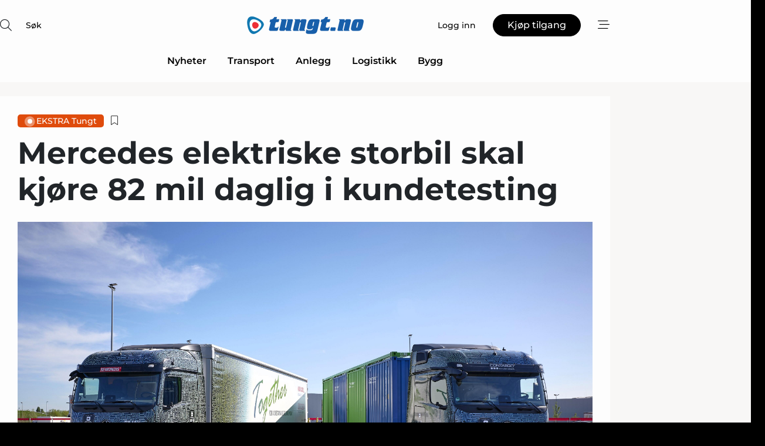

--- FILE ---
content_type: text/html;charset=UTF-8
request_url: https://www.tungt.no/article/view/1093866/mercedes_elektriske_storbil_skal_kjore_82_mil_daglig_i_kundetesting
body_size: 65783
content:
<?xml version="1.0" encoding="UTF-8"?>
<!DOCTYPE html>
<html xmlns="http://www.w3.org/1999/xhtml"><head id="j_idt2">
        <link rel="SHORTCUT ICON" href="https://f.nordiskemedier.dk/favicon/metal.ico" />
        <link rel="ICON" href="https://f.nordiskemedier.dk/favicon/metal.ico" type="image/x-icon" />
        <title>Mercedes elektriske storbil skal kjøre 82 mil daglig i kundetesting</title><meta name="description" content="NUMMER 1 OG 2 UT PÅ TESTING: Mercedes eActros 600 nærmer seg serieproduksjon. Nå sendes de to første eksemplarene ut til testing hos utvalgte kunder." />
        <meta http-equiv="X-UA-Compatible" content="IE=edge,chrome=1" />
        <meta http-equiv="content-type" content="text/html; charset=UTF-8" />
    <meta id="viewport" name="viewport" content="width=device-width, initial-scale=1" />
    <script>
        //<![CDATA[
        (function () {
            var width = window.innerWidth ||
                document.documentElement.clientWidth ||
                document.body.clientWidth;
            if (width >= 768) {
                document.getElementById("viewport").setAttribute("content", "width=1344");
            } else {
                document.getElementById("viewport").setAttribute("content", "width=device-width, initial-scale=1");
            }
        })();
        //]]>
    </script>
        <meta http-equiv="content-script-type" content="text/javascript" />
        <meta http-equiv="cache-control" content="no-cache" />
        <meta http-equiv="expires" content="0" />
        <meta http-equiv="pragma" content="no-cache" />
        <script src="/js/vars.js?t=1767619155944" type="text/javascript"></script>
        <script src="/js/access.js?t=1767619155944" type="text/javascript"></script>
        <script>
            window.startupTimestamp = "1767619155944";
            window.contextPath = "";
            window.domain = "https://www.tungt.no";
            window.fileDomain = "https://f.nordiskemedier.dk";
            window.hostId = 77;
            window.visitor = {};
            window.cvrRestApiAddress = "https://cvr-api.nordiskemedier.dk/resources";
            window.metaObject = {"industryName":"Transport","authorInitials":"OYJ","pageType":"view-article","pageSize":4257,"pageAge":633,"contentType":"view-locked-article"};
            window.testMode = false;

            window.googleAnalytics = false;
            window.pendingScriptExecutions = [];
            window.enableCookieBot = new function () {};

            window.trackerEnabled = true; // TODO: replace with JsVarsServlet after merge
        </script>
    
    <script type="text/javascript" async="true">
        //<![CDATA[
        (function() {
            var host = window.location.hostname;
            var element = document.createElement('script');
            var firstScript = document.getElementsByTagName('script')[0];
            var url = 'https://cmp.inmobi.com'
                .concat('/choice/', 'h8eTMmqFZF-_K', '/', host, '/choice.js?tag_version=V3');
            var uspTries = 0;
            var uspTriesLimit = 3;
            element.async = true;
            element.type = 'text/javascript';
            element.src = url;

            // Not default InMobi code - make sure there is a script present
            // before inserting anything before it.
            if (firstScript) {
                firstScript.parentNode.insertBefore(element, firstScript);
            }

            function makeStub() {
                var TCF_LOCATOR_NAME = '__tcfapiLocator';
                var queue = [];
                var win = window;
                var cmpFrame;

                function addFrame() {
                    var doc = win.document;
                    var otherCMP = !!(win.frames[TCF_LOCATOR_NAME]);

                    if (!otherCMP) {
                        if (doc.body) {
                            var iframe = doc.createElement('iframe');

                            iframe.style.cssText = 'display:none';
                            iframe.name = TCF_LOCATOR_NAME;
                            doc.body.appendChild(iframe);
                        } else {
                            setTimeout(addFrame, 5);
                        }
                    }
                    return !otherCMP;
                }

                function tcfAPIHandler() {
                    var gdprApplies;
                    var args = arguments;

                    if (!args.length) {
                        return queue;
                    } else if (args[0] === 'setGdprApplies') {
                        if (
                            args.length > 3 &&
                            args[2] === 2 &&
                            typeof args[3] === 'boolean'
                        ) {
                            gdprApplies = args[3];
                            if (typeof args[2] === 'function') {
                                args[2]('set', true);
                            }
                        }
                    } else if (args[0] === 'ping') {
                        var retr = {
                            gdprApplies: gdprApplies,
                            cmpLoaded: false,
                            cmpStatus: 'stub'
                        };

                        if (typeof args[2] === 'function') {
                            args[2](retr);
                        }
                    } else {
                        if(args[0] === 'init' && typeof args[3] === 'object') {
                            args[3] = Object.assign(args[3], { tag_version: 'V3' });
                        }
                        queue.push(args);
                    }
                }

                function postMessageEventHandler(event) {
                    var msgIsString = typeof event.data === 'string';
                    var json = {};

                    try {
                        if (msgIsString) {
                            json = JSON.parse(event.data);
                        } else {
                            json = event.data;
                        }
                    } catch (ignore) {}

                    var payload = json.__tcfapiCall;

                    if (payload) {
                        window.__tcfapi(
                            payload.command,
                            payload.version,
                            function(retValue, success) {
                                var returnMsg = {
                                    __tcfapiReturn: {
                                        returnValue: retValue,
                                        success: success,
                                        callId: payload.callId
                                    }
                                };
                                if (msgIsString) {
                                    returnMsg = JSON.stringify(returnMsg);
                                }
                                if (event && event.source && event.source.postMessage) {
                                    event.source.postMessage(returnMsg, '*');
                                }
                            },
                            payload.parameter
                        );
                    }
                }

                while (win) {
                    try {
                        if (win.frames[TCF_LOCATOR_NAME]) {
                            cmpFrame = win;
                            break;
                        }
                    } catch (ignore) {}

                    if (win === window.top) {
                        break;
                    }
                    win = win.parent;
                }
                if (!cmpFrame) {
                    addFrame();
                    win.__tcfapi = tcfAPIHandler;
                    win.addEventListener('message', postMessageEventHandler, false);
                }
            };

            makeStub();

            function makeGppStub() {
                const CMP_ID = 10;
                const SUPPORTED_APIS = [
                    '2:tcfeuv2',
                    '6:uspv1',
                    '7:usnatv1',
                    '8:usca',
                    '9:usvav1',
                    '10:uscov1',
                    '11:usutv1',
                    '12:usctv1'
                ];

                window.__gpp_addFrame = function (n) {
                    if (!window.frames[n]) {
                        if (document.body) {
                            var i = document.createElement("iframe");
                            i.style.cssText = "display:none";
                            i.name = n;
                            document.body.appendChild(i);
                        } else {
                            window.setTimeout(window.__gpp_addFrame, 10, n);
                        }
                    }
                };
                window.__gpp_stub = function () {
                    var b = arguments;
                    __gpp.queue = __gpp.queue || [];
                    __gpp.events = __gpp.events || [];

                    if (!b.length || (b.length == 1 && b[0] == "queue")) {
                        return __gpp.queue;
                    }

                    if (b.length == 1 && b[0] == "events") {
                        return __gpp.events;
                    }

                    var cmd = b[0];
                    var clb = b.length > 1 ? b[1] : null;
                    var par = b.length > 2 ? b[2] : null;
                    if (cmd === "ping") {
                        clb(
                            {
                                gppVersion: "1.1", // must be “Version.Subversion”, current: “1.1”
                                cmpStatus: "stub", // possible values: stub, loading, loaded, error
                                cmpDisplayStatus: "hidden", // possible values: hidden, visible, disabled
                                signalStatus: "not ready", // possible values: not ready, ready
                                supportedAPIs: SUPPORTED_APIS, // list of supported APIs
                                cmpId: CMP_ID, // IAB assigned CMP ID, may be 0 during stub/loading
                                sectionList: [],
                                applicableSections: [-1],
                                gppString: "",
                                parsedSections: {},
                            },
                            true
                        );
                    } else if (cmd === "addEventListener") {
                        if (!("lastId" in __gpp)) {
                            __gpp.lastId = 0;
                        }
                        __gpp.lastId++;
                        var lnr = __gpp.lastId;
                        __gpp.events.push({
                            id: lnr,
                            callback: clb,
                            parameter: par,
                        });
                        clb(
                            {
                                eventName: "listenerRegistered",
                                listenerId: lnr, // Registered ID of the listener
                                data: true, // positive signal
                                pingData: {
                                    gppVersion: "1.1", // must be “Version.Subversion”, current: “1.1”
                                    cmpStatus: "stub", // possible values: stub, loading, loaded, error
                                    cmpDisplayStatus: "hidden", // possible values: hidden, visible, disabled
                                    signalStatus: "not ready", // possible values: not ready, ready
                                    supportedAPIs: SUPPORTED_APIS, // list of supported APIs
                                    cmpId: CMP_ID, // list of supported APIs
                                    sectionList: [],
                                    applicableSections: [-1],
                                    gppString: "",
                                    parsedSections: {},
                                },
                            },
                            true
                        );
                    } else if (cmd === "removeEventListener") {
                        var success = false;
                        for (var i = 0; i < __gpp.events.length; i++) {
                            if (__gpp.events[i].id == par) {
                                __gpp.events.splice(i, 1);
                                success = true;
                                break;
                            }
                        }
                        clb(
                            {
                                eventName: "listenerRemoved",
                                listenerId: par, // Registered ID of the listener
                                data: success, // status info
                                pingData: {
                                    gppVersion: "1.1", // must be “Version.Subversion”, current: “1.1”
                                    cmpStatus: "stub", // possible values: stub, loading, loaded, error
                                    cmpDisplayStatus: "hidden", // possible values: hidden, visible, disabled
                                    signalStatus: "not ready", // possible values: not ready, ready
                                    supportedAPIs: SUPPORTED_APIS, // list of supported APIs
                                    cmpId: CMP_ID, // CMP ID
                                    sectionList: [],
                                    applicableSections: [-1],
                                    gppString: "",
                                    parsedSections: {},
                                },
                            },
                            true
                        );
                    } else if (cmd === "hasSection") {
                        clb(false, true);
                    } else if (cmd === "getSection" || cmd === "getField") {
                        clb(null, true);
                    }
                    //queue all other commands
                    else {
                        __gpp.queue.push([].slice.apply(b));
                    }
                };
                window.__gpp_msghandler = function (event) {
                    var msgIsString = typeof event.data === "string";
                    try {
                        var json = msgIsString ? JSON.parse(event.data) : event.data;
                    } catch (e) {
                        var json = null;
                    }
                    if (typeof json === "object" && json !== null && "__gppCall" in json) {
                        var i = json.__gppCall;
                        window.__gpp(
                            i.command,
                            function (retValue, success) {
                                var returnMsg = {
                                    __gppReturn: {
                                        returnValue: retValue,
                                        success: success,
                                        callId: i.callId,
                                    },
                                };
                                event.source.postMessage(msgIsString ? JSON.stringify(returnMsg) : returnMsg, "*");
                            },
                            "parameter" in i ? i.parameter : null,
                            "version" in i ? i.version : "1.1"
                        );
                    }
                };
                if (!("__gpp" in window) || typeof window.__gpp !== "function") {
                    window.__gpp = window.__gpp_stub;
                    window.addEventListener("message", window.__gpp_msghandler, false);
                    window.__gpp_addFrame("__gppLocator");
                }
            };

            makeGppStub();

            var uspStubFunction = function() {
                var arg = arguments;
                if (typeof window.__uspapi !== uspStubFunction) {
                    setTimeout(function() {
                        if (typeof window.__uspapi !== 'undefined') {
                            window.__uspapi.apply(window.__uspapi, arg);
                        }
                    }, 500);
                }
            };

            var checkIfUspIsReady = function() {
                uspTries++;
                if (window.__uspapi === uspStubFunction && uspTries < uspTriesLimit) {
                    console.warn('USP is not accessible');
                } else {
                    clearInterval(uspInterval);
                }
            };

            if (typeof window.__uspapi === 'undefined') {
                window.__uspapi = uspStubFunction;
                var uspInterval = setInterval(checkIfUspIsReady, 6000);
            }
        })();
        //]]>
    </script><meta property="og:title" content="Mercedes elektriske storbil skal kjøre 82 mil daglig i kundetesting" /><meta property="og:description" content="NUMMER 1 OG 2 UT PÅ TESTING: Mercedes eActros 600 nærmer seg serieproduksjon. Nå sendes de to første eksemplarene ut til testing hos utvalgte kunder." /><meta property="og:type" content="article" /><meta property="og:url" content="https://www.tungt.no/article/view/1093866/mercedes_elektriske_storbil_skal_kjore_82_mil_daglig_i_kundetesting" /><meta property="og:image" content="https://f.nordiskemedier.dk/2iyuch3qs4haov1b_900_473_q95.jpg" /><meta property="og:image:width" content="900" /><meta property="og:image:height" content="473" />
            <meta property="og:site_name" content="Tungt" /><meta name="twitter:card" content="summary" /><meta name="twitter:url" content="https://www.tungt.no/article/view/1093866/mercedes_elektriske_storbil_skal_kjore_82_mil_daglig_i_kundetesting" /><meta name="twitter:title" content="Mercedes elektriske storbil skal kjøre 82 mil daglig i kundetesting" /><meta name="twitter:image" content="https://f.nordiskemedier.dk/2iyuch3qs4haov1b.jpg" />
        <script src="/js/notbot.js?t=1767619155944" type="text/javascript"></script>

        <link href="https://f.nordiskemedier.dk/font/media.css" rel="stylesheet" />
        <link rel="stylesheet" href="https://f.nordiskemedier.dk/font-awesome/pro/6.6.0/css/all.min.css" />
        <link rel="stylesheet" href="https://f.nordiskemedier.dk/bootstrap/5.3.6/css/bootstrap.min.css" />
        <link rel="stylesheet" href="/css/default.css?t=1767619155944" type="text/css" />
        <script src="https://f.nordiskemedier.dk/jquery/jquery-3.6.0.min.js"></script>
        
        <script src="/js/jquery-ui.min.js"></script><script type="text/javascript" src="/javax.faces.resource/js/jquery.cookies.2.2.0.min.js.html?ln=portal-jsf&amp;t=17676191"></script>
        <script src="https://f.nordiskemedier.dk/bootstrap/5.3.6/js/bootstrap.bundle.min.js"></script>
        <script src="/js/default.js?t=1767619155944" type="text/javascript"></script>
        <script src="https://www.google.com/recaptcha/api.js?render=explicit&amp;hl=no" type="text/javascript"></script>
                <script src="https://cdn.jsdelivr.net/npm/vue@2.7.14/dist/vue.min.js"></script>
                <script src="/dist/vue-components.umd.min.js?t=1767619155944" type="text/javascript"></script>
        
        <script src="https://f.nordiskemedier.dk/turnjs4/lib/turn.min.js" type="text/javascript"></script><!--[if lt IE 9]>
            <script src="https://f.nordiskemedier.dk/turnjs4/lib/turn.html4.min.js" type="text/javascript"></script><![endif]--><!--[if lt IE 9]>
                <script type="text/javascript">
                    window.location = "/browser-support.html";
                </script><![endif]-->
        <script src="https://cdn.jsdelivr.net/npm/ua-parser-js@0/dist/ua-parser.min.js"></script>
    <script type="text/javascript">
        window.enableGTM = function() {
            try {
                (function (w, d, s, l, i) {
                    w[l] = w[l] || [];
                    w[l].push({
                        'gtm.start':
                            new Date().getTime(), event: 'gtm.js'
                    });
                    var f = d.getElementsByTagName(s)[0],
                        j = d.createElement(s), dl = l != 'dataLayer' ? '&l=' + l : '';
                    j.async = true;
                    j.src =
                        'https://www.googletagmanager.com/gtm.js?id=' + i + dl;
                    f.parentNode.insertBefore(j, f);
                })(window, document, 'script', 'dataLayer', 'GTM-WPJFNZK');
            } catch (err) {
                console.log(err);
            }
        };
    </script>
        

        
        <script src="/js/cookie-utilities.js"></script>
    <script type="text/javascript">
        var gaPageType = 'view-article';
        var gaContentType = 'view-locked-article';
        var gaPageAge = 633;
        var gaPageSize = 4257;
        var gaIndustryName = 'Transport';
        
    </script>
    <script type="text/javascript">
        window.enableBanners = function () {
            try {
                window['banner-consent-is-ready'] = true;
                EventBus.broadcast("banner-consent-is-ready");
            } catch (err) {
                console.log(err);
            }
        };
    </script>
    <script type="text/javascript">
        //<![CDATA[
        (function () {
            var salespanelModuleEnabled = false;
            var quantCastModuleEnabled = true;
            var salespanelResolve, salespanelReject;
            window.salespanelPromise = new Promise((resolve, reject) => {
                // Check if Salespanel and QuantCast module is enabled for this host and check if the tag has loaded.
                if (!salespanelModuleEnabled || !quantCastModuleEnabled) {
                    resolve(false);
                }
                salespanelResolve = resolve;
                salespanelReject = reject;
            });

            // Reject just in case QuantCast module is enabled but variable is not initialized.
            if (typeof window.__tcfapi == "undefined") {
                salespanelReject("QuantCast error: __tcfapi is undefined");
                return;
            }

            // Listen for Quantcast events for changes to Salespanel consent.
            window.__tcfapi('addEventListener', 2, async function (tcData, success) {
                if (!success) {
                    salespanelReject("Salespanel error: Could not create event listener.");
                    return;
                }

                // the rest of this function is called when the page is loaded OR
                // - the user accepts / rejects / updates the consent terms
                // - the user dismisses the consent box by clicking the 'x'
                if (tcData.eventStatus !== 'tcloaded' && tcData.eventStatus !== 'useractioncomplete') {
                    return;
                }

                // Salespanel is managed by Google Tag Manager and is not inserted if the relevant consent is not given.
                // If consent is given, it returns true, otherwise false after 2,5 seconds.
                var loops = 0;
                while(!salespanelObjectLoaded() && loops < 5) {
                    await new Promise(resolve => setTimeout(resolve, 500));
                    loops += 1;
                }

                if (salespanelObjectLoaded()) {
                    // Set cookie.
                    allowTracking();
                    salespanelResolve(true);
                } else {
                    // Remove cookie.
                    rejectTracking();
                    // Salespanel did not load in time or was rejected by consent.
                    salespanelReject("Salespanel error: Not loaded.");
                }
            });

            function salespanelObjectLoaded() {
                return typeof $salespanel !== "undefined" && $salespanel.hasOwnProperty("push");
            }

            function allowTracking() {
                // Check if Salespanel tracking has already been allowed.
                if ($.cookies.get("track_uid") !== null) {
                    return;
                }

                try {
                    // Activate tracking when the visitor provides explicit consent.
                    // Place `track_uid` cookie.
                    $salespanel.push(["set", "tracking:allowTracking"]);
                } catch (e) {
                    salespanelReject("Salespanel error: Allow tracking failed.");
                }
            }

            function rejectTracking() {
                // Remove cookie if user removed Salespanel consent.
                // All created Salespanel events will now be un-identified.
                if ($.cookies.get("track_uid")) {
                    $.cookies.del("track_uid", {domain: ''});
                }
            }
        })();
        //]]>
    </script>
    <script type="text/javascript">
        //<![CDATA[
        window.paywallScripts = {
            seenPaywall: async function (type) {
                // Wait for salespanel promise to be fulfilled (either loaded or not).
                const salespanelLoaded = await window.salespanelPromise.catch(() => {
                    // Salespanel didn't load if promise is rejected.
                    return false;
                });
                if (!salespanelLoaded) return;

                // Find previous amount of seen paywalls.
                await this.seenPaywallPromise().then(seenPaywalls => {
                    // Increment amount of seen paywall on visitor attribute.
                    this.setPaywallsAttribute(seenPaywalls);

                    // Create Meta/Facebook Pixel event notifying of a seen paywall.
                    if (seenPaywalls > 3) {
                        fbq('trackCustom', "Set paywall +3 gange");
                    }
                }).catch((message) => {
                    console.error(message);
                });

                // Create Salespanel event notifying of a seen paywall.
                this.sendPaywallEvent(type);
            },
            seenPaywallPromise: function () {
                return new Promise((resolve, reject) => {
                    try {
                        $salespanel.push(["get", "qualify:visitor", function (data) {
                            data.visitor_attributes.paywalls !== null ?
                                resolve(data.visitor_attributes.paywalls) :
                                resolve(0);
                        }]);
                    } catch (e) {
                        reject("Salespanel error: Get details failed.");
                    }
                });
            },
            setPaywallsAttribute: function (seenPaywalls) {
                try {
                    $salespanel.push(["set", "attributes:visitor", {
                        "paywalls": seenPaywalls + 1
                    }]);
                } catch (e) {
                    console.error("Salespanel error: Couldn't set attribute.");
                }
            },
            sendPaywallEvent: function (type) {
                try {
                    $salespanel.push(["set",
                        "activity:customActivity",
                        "website",
                        "Saw paywall",
                        type
                    ]);
                } catch (e) {
                    console.error("Salespanel error: Couldn't send custom activity.");
                }
            }
        }
        //]]>
    </script>
            <script type="text/javascript">
                (function (){
                    var is = [];
                    var impersonating = false;
                    if (!impersonating && window.visitor.person) {
                        is.push({
                            name: "person",
                            ref: window.visitor.person.id
                        });
                    }
                    if (!impersonating && window.visitor.recipient) {
                        is.push({
                            name: "recipient",
                            ref: window.visitor.recipient.id
                        });
                    }

                    var evtr;
                    var queue = [];
                    window.queueTrackerEvent = function (a, sn, sr, tn, tr) {
                        if (evtr) {
                            evtr(a, sn, sr, tn, tr, is);
                        } else {
                            queue.push({
                                a: a,
                                sn: sn,
                                sr: sr,
                                tn: tn,
                                tr: tr
                            })
                        }
                    };
                    window.addEventListener("onTrackerLoaded", function () {
                        evtr = window.createTracker("https://api.evtr.nordiskemedier.dk", "evtr");
                        while (queue.length) {
                            var ev = queue.splice(0, 1)[0];
                            if (ev) {
                                evtr(ev.a, ev.sn, ev.sr, ev.tn, ev.tr, is);
                            }
                        }
                    });
                })();
            </script>
            <script async="async" src="https://js.evtr.nordiskemedier.dk/_.js?t=1767619155944" type="text/javascript"></script>

        <script type="text/javascript">
            $(function() {
                $('.item').hover(
                function() { $(this).css('background-color', '#efefef').css('cursor', 'pointer') },
                function() { $(this).css('background-color', 'transparent').css('cursor', 'normal') }
            );
                $(".tt").tooltip();
            });
            function getTitle() {
                return document.title;
            }
            function getLocation() {
                return window.location;
            }
            function getUrl() {
                return window.location.href;
            }
            function confirmDelete(p) {
                var v = "Er du sikker p\u00E5 at du vil slette \"{0}\"?";
                v = v.replace("{0}", p);
                return confirm(v);
            }
            function getVisitorEmail() {
                return "";
            }
            function getVisitorRememberInfo() {
                return true;
            }

            var ids = [];
            function messageFade() {
                $('.fade').fadeTo('slow', 0.3);
            }
            
            // Remove cookies that are no longer in use
            $(document).ready(function () {
                $.cookies.del("c1");
                $.cookies.del("c2");
                $.cookies.del("c3");
            });

            window.pushGTrackScript = function (f, cont) {
                window.pendingScriptExecutions.push({
                    callback: function () {
                        if (window.googleAnalytics) {
                            eval(f(cont));
                        }
                    },
                    context: cont
                });

            }
            $(window).on('load', function () {
                // if subscription is suspended change paywall message.
                if ($('#paywall-overlay') && window.visitor?.person?.suspended) {
                    $('#paywall-overlay .paywall-package').html("Tilgang suspendert.");
                    $('#paywall-overlay .paywall-body-wrapper').html("Den personlige innloggingen er suspendert av sikkerhetsmessige \u00E5rsaker.".replace('{0}', "abonnement@nordiskemedier.dk").replace('{1}', "abonnement@nordiskemedier.dk"));
                    $('.paywall-content-wrapper').addClass('warning');
                }
            });
        </script>
        <script type="text/javascript">
            //<![CDATA[
            function center(element) {
                var e=$(element);
                var w=e.width();
                var h=e.height();
                e.css("position","fixed").css("z-index","50000").css("top","50%").css("left","50%").css("margin-left","-"+(w/2)+"px").css("margin-top","-"+(h/2)+"px");
                e.draggable({
                    handle: $(element+"_handle")
                });
            }
            //]]>
        </script>

        
        <link rel="alternate" type="application/rss+xml" title="News RSS" href="https://www.tungt.no/xml/rss2/articles" />
        <link rel="alternate" type="application/rss+xml" title="Advertisements RSS" href="https://www.tungt.no/xml/rss2/advertisements?typeId=1&amp;typeId=2" />
        <link rel="alternate" type="application/rss+xml" title="Competences RSS" href="https://www.tungt.no/xml/rss2/competences" />
        <link rel="alternate" type="application/rss+xml" title="Jobs RSS" href="https://www.tungt.no/xml/rss2/jobs" />
        <link rel="alternate" type="application/rss+xml" title="Courses RSS" href="https://www.tungt.no/xml/rss2/courses" />

        <script>
            window.adTracker = {
                slots: {},
                adsMeta: {},
                hoverState: {
                    currentSlotId: null,
                    lastChangeTs: 0
                },
                clickState: {
                    lastPointerDown: null,  // { slotId, ts }
                    clickHandled: false
                }
            };
        </script><script async="async" src="https://securepubads.g.doubleclick.net/tag/js/gpt.js"></script><script>window.googletag = window.googletag || {cmd: []};if (!window.__gptGlobalsInit) {  window.__gptGlobalsInit = true;  window.slotFallbackData = new Map();  window.__inViewPct = Object.create(null);  window.__lastRefreshAt = new Map();  window.__slotCooldownMs = new Map();  function __canRefresh(slot){    const id = slot.getSlotElementId();    const last = window.__lastRefreshAt.get(id) || 0;    const cd = window.__slotCooldownMs.get(id) || 30000;    return Date.now() - last >= cd;  }  function __markRefreshed(slot){ window.__lastRefreshAt.set(slot.getSlotElementId(), Date.now()); }function handleSlotRender(slotElementId) {    var labelId = 'label-' + slotElementId;    var labelEl = document.getElementById(labelId);    if (!labelEl) {        return;    }    labelEl.style.display = 'block';}function registerAdSlot(slotId) {    const slotEl = document.getElementById(slotId);    if (!slotEl) return;    const wrapper = slotEl;     wrapper.dataset.adSlotId = slotId;    if (!wrapper.style.position) {        wrapper.style.position = 'relative';    }    wrapper.addEventListener('mouseenter', function () {        window.adTracker.hoverState.currentSlotId = slotId;        window.adTracker.hoverState.lastChangeTs = Date.now();    });    wrapper.addEventListener('mouseleave', function () {        if (window.adTracker.hoverState.currentSlotId === slotId) {            window.adTracker.hoverState.currentSlotId = null;            window.adTracker.hoverState.lastChangeTs = Date.now();        }    });    window.adTracker.slots[slotId] = wrapper;}  googletag.cmd.push(function(){    googletag.pubads().addEventListener('slotVisibilityChanged', function(e){      window.__inViewPct[e.slot.getSlotElementId()] = e.inViewPercentage || 0;    });    googletag.pubads().addEventListener('impressionViewable', function(e){      const slot = e.slot;      const id = slot.getSlotElementId();      const wait = (window.__slotCooldownMs.get(id)||30000);      setTimeout(function(){        const pct = (window.__inViewPct && window.__inViewPct[id]) || 0;        if (pct >= 50 && __canRefresh(slot)) {          googletag.pubads().refresh([slot]);          __markRefreshed(slot);        }      }, wait);    });  });  window.fireWindowResizeEvent = window.fireWindowResizeEvent || function(){    try { window.dispatchEvent(new Event('resize')); } catch(e){}  };}googletag.cmd.push(function(){  window.__fallbackHandled = window.__fallbackHandled || new Set();  googletag.pubads().addEventListener('slotRenderEnded', function(event){    const adslotId = event.slot.getSlotElementId();    if (!event.isEmpty) { fireWindowResizeEvent();        handleSlotRender(adslotId);       window.adTracker.adsMeta[adslotId] = {       creativeId: event.creativeId,       lineItemId: event.lineItemId,       campaignId: event.campaignId,       size: event.size,       adUnitPath: event.slot.getAdUnitPath(),      };    registerAdSlot(adslotId);    return; }    if (!window.slotFallbackData || !window.slotFallbackData.has(adslotId)) { fireWindowResizeEvent(); return; }    if (window.__fallbackHandled.has(adslotId)) { fireWindowResizeEvent(); return; }    window.__fallbackHandled.add(adslotId);    const cfg = window.slotFallbackData.get(adslotId);    try { googletag.destroySlots([event.slot]); } catch(e) {}    requestAnimationFrame(function(){      const toArr = s => s.split('],').map(x=>JSON.parse(x.replace(/\s/g,'') + (x.endsWith(']')?'':']')));      const sizeArrayLarge  = cfg.sizesLarge  ? toArr(cfg.sizesLarge)  : [];      const sizeArraySmall  = cfg.sizesSmall  ? toArr(cfg.sizesSmall)  : [];      const sizeArrayMobile = cfg.sizesMobile ? toArr(cfg.sizesMobile) : [];      var mapping = googletag.sizeMapping()        .addSize([1588,0], sizeArrayLarge)        .addSize([768,0],  sizeArraySmall)        .addSize([0,0],    sizeArrayMobile).build();      var already = googletag.pubads().getSlots().some(s => s.getSlotElementId() === adslotId);      if (!already) {        var fb = googletag.defineSlot(cfg.fallbackAdUnitPath, cfg.sizes, adslotId)          .defineSizeMapping(mapping)          .addService(googletag.pubads());        if (cfg.refreshAdSlot === 'true') {          window.__slotCooldownMs && window.__slotCooldownMs.set(adslotId, Number(cfg.refreshInterval)||30000);        } else {          window.__slotCooldownMs && window.__slotCooldownMs.set(adslotId, 1440000);        }      }      setTimeout(function(){        try { googletag.display(adslotId); } catch(e) { console.warn('fallback display failed:', e); }        fireWindowResizeEvent();      }, 0);    });  });});window.slotFallbackData.set('regular-top-0', {  fallbackAdUnitPath: '/98909716/Regular_Top/Tungt_NO',  sizes: [[ 300, 100],[ 980, 540],[ 1568, 864]],  sizesLarge: '[ 1568, 864]',  sizesSmall: '[ 980, 540]',  sizesMobile: '[ 300, 100]',  refreshAdSlot: 'true',  refreshInterval: '21261'});googletag.cmd.push(function(){var mapping = googletag.sizeMapping().addSize([1588, 0], [[ 1568, 864]]).addSize([768, 0], [[ 980, 540]]).addSize([0, 0], [[ 300, 100]]).build();var adSlot = googletag.defineSlot('/98909716/Regular_Top/Tungt_NO', [[ 300, 100],[ 980, 540],[ 1568, 864]], 'regular-top-0').setTargeting('Industry', ['123']).defineSizeMapping(mapping).addService(googletag.pubads());window.__slotCooldownMs.set('regular-top-0', 21261);});window.slotFallbackData.set('regular-side-left-0', {  fallbackAdUnitPath: '/98909716/Regular_Side/Tungt_NO',  sizes: [[ 200, 200]],  sizesLarge: '[ 200, 200]',  sizesSmall: '',  sizesMobile: '',  refreshAdSlot: 'true',  refreshInterval: '21171'});googletag.cmd.push(function(){var mapping = googletag.sizeMapping().addSize([1588, 0], [[ 200, 200]]).addSize([768, 0], []).addSize([0, 0], []).build();var adSlot = googletag.defineSlot('/98909716/Regular_Side/Tungt_NO', [[ 200, 200]], 'regular-side-left-0').setTargeting('Industry', ['123']).defineSizeMapping(mapping).addService(googletag.pubads());window.__slotCooldownMs.set('regular-side-left-0', 21171);});window.slotFallbackData.set('regular-side-left-1', {  fallbackAdUnitPath: '/98909716/Regular_Side/Tungt_NO',  sizes: [[ 200, 200]],  sizesLarge: '[ 200, 200]',  sizesSmall: '',  sizesMobile: '',  refreshAdSlot: 'true',  refreshInterval: '20814'});googletag.cmd.push(function(){var mapping = googletag.sizeMapping().addSize([1588, 0], [[ 200, 200]]).addSize([768, 0], []).addSize([0, 0], []).build();var adSlot = googletag.defineSlot('/98909716/Regular_Side/Tungt_NO', [[ 200, 200]], 'regular-side-left-1').setTargeting('Industry', ['123']).defineSizeMapping(mapping).addService(googletag.pubads());window.__slotCooldownMs.set('regular-side-left-1', 20814);});window.slotFallbackData.set('regular-side-left-2', {  fallbackAdUnitPath: '/98909716/Regular_Side/Tungt_NO',  sizes: [[ 200, 200]],  sizesLarge: '[ 200, 200]',  sizesSmall: '',  sizesMobile: '',  refreshAdSlot: 'true',  refreshInterval: '20976'});googletag.cmd.push(function(){var mapping = googletag.sizeMapping().addSize([1588, 0], [[ 200, 200]]).addSize([768, 0], []).addSize([0, 0], []).build();var adSlot = googletag.defineSlot('/98909716/Regular_Side/Tungt_NO', [[ 200, 200]], 'regular-side-left-2').setTargeting('Industry', ['123']).defineSizeMapping(mapping).addService(googletag.pubads());window.__slotCooldownMs.set('regular-side-left-2', 20976);});window.slotFallbackData.set('regular-side-left-3', {  fallbackAdUnitPath: '/98909716/Regular_Side/Tungt_NO',  sizes: [[ 200, 200]],  sizesLarge: '[ 200, 200]',  sizesSmall: '',  sizesMobile: '',  refreshAdSlot: 'true',  refreshInterval: '21199'});googletag.cmd.push(function(){var mapping = googletag.sizeMapping().addSize([1588, 0], [[ 200, 200]]).addSize([768, 0], []).addSize([0, 0], []).build();var adSlot = googletag.defineSlot('/98909716/Regular_Side/Tungt_NO', [[ 200, 200]], 'regular-side-left-3').setTargeting('Industry', ['123']).defineSizeMapping(mapping).addService(googletag.pubads());window.__slotCooldownMs.set('regular-side-left-3', 21199);});window.slotFallbackData.set('regular-side-left-4', {  fallbackAdUnitPath: '/98909716/Regular_Side/Tungt_NO',  sizes: [[ 200, 200]],  sizesLarge: '[ 200, 200]',  sizesSmall: '',  sizesMobile: '',  refreshAdSlot: 'true',  refreshInterval: '20803'});googletag.cmd.push(function(){var mapping = googletag.sizeMapping().addSize([1588, 0], [[ 200, 200]]).addSize([768, 0], []).addSize([0, 0], []).build();var adSlot = googletag.defineSlot('/98909716/Regular_Side/Tungt_NO', [[ 200, 200]], 'regular-side-left-4').setTargeting('Industry', ['123']).defineSizeMapping(mapping).addService(googletag.pubads());window.__slotCooldownMs.set('regular-side-left-4', 20803);});window.slotFallbackData.set('regular-side-left-5', {  fallbackAdUnitPath: '/98909716/Regular_Side/Tungt_NO',  sizes: [[ 200, 200]],  sizesLarge: '[ 200, 200]',  sizesSmall: '',  sizesMobile: '',  refreshAdSlot: 'true',  refreshInterval: '21739'});googletag.cmd.push(function(){var mapping = googletag.sizeMapping().addSize([1588, 0], [[ 200, 200]]).addSize([768, 0], []).addSize([0, 0], []).build();var adSlot = googletag.defineSlot('/98909716/Regular_Side/Tungt_NO', [[ 200, 200]], 'regular-side-left-5').setTargeting('Industry', ['123']).defineSizeMapping(mapping).addService(googletag.pubads());window.__slotCooldownMs.set('regular-side-left-5', 21739);});window.slotFallbackData.set('regular-takeover-above-article-0', {  fallbackAdUnitPath: '/98909716/Regular_Takeover/Tungt_NO',  sizes: [[ 300, 100],[ 980, 250]],  sizesLarge: '[ 980, 250]',  sizesSmall: '[ 980, 250]',  sizesMobile: '[ 300, 100]',  refreshAdSlot: 'true',  refreshInterval: '21153'});googletag.cmd.push(function(){var mapping = googletag.sizeMapping().addSize([1588, 0], [[ 980, 250]]).addSize([768, 0], [[ 980, 250]]).addSize([0, 0], [[ 300, 100]]).build();var adSlot = googletag.defineSlot('/98909716/Regular_Takeover/Tungt_NO', [[ 300, 100],[ 980, 250]], 'regular-takeover-above-article-0').setTargeting('Industry', ['123']).defineSizeMapping(mapping).addService(googletag.pubads());window.__slotCooldownMs.set('regular-takeover-above-article-0', 21153);});window.slotFallbackData.set('regular-campaign-article-1-0', {  fallbackAdUnitPath: '/98909716/Regular_Campaign/Tungt_NO',  sizes: [[ 300, 250]],  sizesLarge: '',  sizesSmall: '',  sizesMobile: '[ 300, 250]',  refreshAdSlot: 'true',  refreshInterval: '20048'});googletag.cmd.push(function(){var mapping = googletag.sizeMapping().addSize([1588, 0], []).addSize([768, 0], []).addSize([0, 0], [[ 300, 250]]).build();var adSlot = googletag.defineSlot('/98909716/Regular_Campaign/Tungt_NO', [[ 300, 250]], 'regular-campaign-article-1-0').setTargeting('Industry', ['123']).defineSizeMapping(mapping).addService(googletag.pubads());window.__slotCooldownMs.set('regular-campaign-article-1-0', 20048);});window.slotFallbackData.set('regular-campaign-article-2-0', {  fallbackAdUnitPath: '/98909716/Regular_Campaign/Tungt_NO',  sizes: [[ 300, 250]],  sizesLarge: '',  sizesSmall: '',  sizesMobile: '[ 300, 250]',  refreshAdSlot: 'true',  refreshInterval: '21490'});googletag.cmd.push(function(){var mapping = googletag.sizeMapping().addSize([1588, 0], []).addSize([768, 0], []).addSize([0, 0], [[ 300, 250]]).build();var adSlot = googletag.defineSlot('/98909716/Regular_Campaign/Tungt_NO', [[ 300, 250]], 'regular-campaign-article-2-0').setTargeting('Industry', ['123']).defineSizeMapping(mapping).addService(googletag.pubads());window.__slotCooldownMs.set('regular-campaign-article-2-0', 21490);});window.slotFallbackData.set('regular-side-mobile-row-1-1-0', {  fallbackAdUnitPath: '/98909716/Regular_Side/Tungt_NO',  sizes: [[ 125, 125]],  sizesLarge: '',  sizesSmall: '',  sizesMobile: '[ 125, 125]',  refreshAdSlot: 'true',  refreshInterval: '20779'});googletag.cmd.push(function(){var mapping = googletag.sizeMapping().addSize([1588, 0], []).addSize([768, 0], []).addSize([0, 0], [[ 125, 125]]).build();var adSlot = googletag.defineSlot('/98909716/Regular_Side/Tungt_NO', [[ 125, 125]], 'regular-side-mobile-row-1-1-0').setTargeting('Industry', ['123']).defineSizeMapping(mapping).addService(googletag.pubads());window.__slotCooldownMs.set('regular-side-mobile-row-1-1-0', 20779);});window.slotFallbackData.set('regular-side-mobile-row-1-2-0', {  fallbackAdUnitPath: '/98909716/Regular_Side/Tungt_NO',  sizes: [[ 125, 125]],  sizesLarge: '',  sizesSmall: '',  sizesMobile: '[ 125, 125]',  refreshAdSlot: 'true',  refreshInterval: '20924'});googletag.cmd.push(function(){var mapping = googletag.sizeMapping().addSize([1588, 0], []).addSize([768, 0], []).addSize([0, 0], [[ 125, 125]]).build();var adSlot = googletag.defineSlot('/98909716/Regular_Side/Tungt_NO', [[ 125, 125]], 'regular-side-mobile-row-1-2-0').setTargeting('Industry', ['123']).defineSizeMapping(mapping).addService(googletag.pubads());window.__slotCooldownMs.set('regular-side-mobile-row-1-2-0', 20924);});window.slotFallbackData.set('regular-side-mobile-row-1-3-0', {  fallbackAdUnitPath: '/98909716/Regular_Side/Tungt_NO',  sizes: [[ 125, 125]],  sizesLarge: '',  sizesSmall: '',  sizesMobile: '[ 125, 125]',  refreshAdSlot: 'true',  refreshInterval: '21412'});googletag.cmd.push(function(){var mapping = googletag.sizeMapping().addSize([1588, 0], []).addSize([768, 0], []).addSize([0, 0], [[ 125, 125]]).build();var adSlot = googletag.defineSlot('/98909716/Regular_Side/Tungt_NO', [[ 125, 125]], 'regular-side-mobile-row-1-3-0').setTargeting('Industry', ['123']).defineSizeMapping(mapping).addService(googletag.pubads());window.__slotCooldownMs.set('regular-side-mobile-row-1-3-0', 21412);});window.slotFallbackData.set('regular-side-mobile-row-1-4-0', {  fallbackAdUnitPath: '/98909716/Regular_Side/Tungt_NO',  sizes: [[ 125, 125]],  sizesLarge: '',  sizesSmall: '',  sizesMobile: '[ 125, 125]',  refreshAdSlot: 'true',  refreshInterval: '21188'});googletag.cmd.push(function(){var mapping = googletag.sizeMapping().addSize([1588, 0], []).addSize([768, 0], []).addSize([0, 0], [[ 125, 125]]).build();var adSlot = googletag.defineSlot('/98909716/Regular_Side/Tungt_NO', [[ 125, 125]], 'regular-side-mobile-row-1-4-0').setTargeting('Industry', ['123']).defineSizeMapping(mapping).addService(googletag.pubads());window.__slotCooldownMs.set('regular-side-mobile-row-1-4-0', 21188);});window.slotFallbackData.set('regular-campaign-article-3-0', {  fallbackAdUnitPath: '/98909716/Regular_Campaign/Tungt_NO',  sizes: [[ 300, 250]],  sizesLarge: '',  sizesSmall: '',  sizesMobile: '[ 300, 250]',  refreshAdSlot: 'true',  refreshInterval: '20628'});googletag.cmd.push(function(){var mapping = googletag.sizeMapping().addSize([1588, 0], []).addSize([768, 0], []).addSize([0, 0], [[ 300, 250]]).build();var adSlot = googletag.defineSlot('/98909716/Regular_Campaign/Tungt_NO', [[ 300, 250]], 'regular-campaign-article-3-0').setTargeting('Industry', ['123']).defineSizeMapping(mapping).addService(googletag.pubads());window.__slotCooldownMs.set('regular-campaign-article-3-0', 20628);});window.slotFallbackData.set('regular-campaign-article-4-0', {  fallbackAdUnitPath: '/98909716/Regular_Campaign/Tungt_NO',  sizes: [[ 300, 250]],  sizesLarge: '',  sizesSmall: '',  sizesMobile: '[ 300, 250]',  refreshAdSlot: 'true',  refreshInterval: '21663'});googletag.cmd.push(function(){var mapping = googletag.sizeMapping().addSize([1588, 0], []).addSize([768, 0], []).addSize([0, 0], [[ 300, 250]]).build();var adSlot = googletag.defineSlot('/98909716/Regular_Campaign/Tungt_NO', [[ 300, 250]], 'regular-campaign-article-4-0').setTargeting('Industry', ['123']).defineSizeMapping(mapping).addService(googletag.pubads());window.__slotCooldownMs.set('regular-campaign-article-4-0', 21663);});window.slotFallbackData.set('regular-campaign-article-0', {  fallbackAdUnitPath: '/98909716/Regular_Campaign/Tungt_NO',  sizes: [[ 300, 250]],  sizesLarge: '[ 300, 250]',  sizesSmall: '[ 300, 250]',  sizesMobile: '',  refreshAdSlot: 'true',  refreshInterval: '20265'});googletag.cmd.push(function(){var mapping = googletag.sizeMapping().addSize([1588, 0], [[ 300, 250]]).addSize([768, 0], [[ 300, 250]]).addSize([0, 0], []).build();var adSlot = googletag.defineSlot('/98909716/Regular_Campaign/Tungt_NO', [[ 300, 250]], 'regular-campaign-article-0').setTargeting('Industry', ['123']).defineSizeMapping(mapping).addService(googletag.pubads());window.__slotCooldownMs.set('regular-campaign-article-0', 20265);});window.slotFallbackData.set('regular-campaign-article-1', {  fallbackAdUnitPath: '/98909716/Regular_Campaign/Tungt_NO',  sizes: [[ 300, 250]],  sizesLarge: '[ 300, 250]',  sizesSmall: '[ 300, 250]',  sizesMobile: '',  refreshAdSlot: 'true',  refreshInterval: '20237'});googletag.cmd.push(function(){var mapping = googletag.sizeMapping().addSize([1588, 0], [[ 300, 250]]).addSize([768, 0], [[ 300, 250]]).addSize([0, 0], []).build();var adSlot = googletag.defineSlot('/98909716/Regular_Campaign/Tungt_NO', [[ 300, 250]], 'regular-campaign-article-1').setTargeting('Industry', ['123']).defineSizeMapping(mapping).addService(googletag.pubads());window.__slotCooldownMs.set('regular-campaign-article-1', 20237);});window.slotFallbackData.set('regular-campaign-article-2', {  fallbackAdUnitPath: '/98909716/Regular_Campaign/Tungt_NO',  sizes: [[ 300, 250]],  sizesLarge: '[ 300, 250]',  sizesSmall: '[ 300, 250]',  sizesMobile: '',  refreshAdSlot: 'true',  refreshInterval: '20801'});googletag.cmd.push(function(){var mapping = googletag.sizeMapping().addSize([1588, 0], [[ 300, 250]]).addSize([768, 0], [[ 300, 250]]).addSize([0, 0], []).build();var adSlot = googletag.defineSlot('/98909716/Regular_Campaign/Tungt_NO', [[ 300, 250]], 'regular-campaign-article-2').setTargeting('Industry', ['123']).defineSizeMapping(mapping).addService(googletag.pubads());window.__slotCooldownMs.set('regular-campaign-article-2', 20801);});window.slotFallbackData.set('regular-campaign-article-3', {  fallbackAdUnitPath: '/98909716/Regular_Campaign/Tungt_NO',  sizes: [[ 300, 250]],  sizesLarge: '[ 300, 250]',  sizesSmall: '[ 300, 250]',  sizesMobile: '',  refreshAdSlot: 'true',  refreshInterval: '20510'});googletag.cmd.push(function(){var mapping = googletag.sizeMapping().addSize([1588, 0], [[ 300, 250]]).addSize([768, 0], [[ 300, 250]]).addSize([0, 0], []).build();var adSlot = googletag.defineSlot('/98909716/Regular_Campaign/Tungt_NO', [[ 300, 250]], 'regular-campaign-article-3').setTargeting('Industry', ['123']).defineSizeMapping(mapping).addService(googletag.pubads());window.__slotCooldownMs.set('regular-campaign-article-3', 20510);});window.slotFallbackData.set('regular-takeover-below-article-0', {  fallbackAdUnitPath: '/98909716/Regular_Takeover/Tungt_NO',  sizes: [[ 300, 100],[ 980, 250]],  sizesLarge: '[ 980, 250]',  sizesSmall: '[ 980, 250]',  sizesMobile: '[ 300, 100]',  refreshAdSlot: 'true',  refreshInterval: '20428'});googletag.cmd.push(function(){var mapping = googletag.sizeMapping().addSize([1588, 0], [[ 980, 250]]).addSize([768, 0], [[ 980, 250]]).addSize([0, 0], [[ 300, 100]]).build();var adSlot = googletag.defineSlot('/98909716/Regular_Takeover/Tungt_NO', [[ 300, 100],[ 980, 250]], 'regular-takeover-below-article-0').setTargeting('Industry', ['123']).defineSizeMapping(mapping).addService(googletag.pubads());window.__slotCooldownMs.set('regular-takeover-below-article-0', 20428);});window.slotFallbackData.set('regular-side-mobile-row-2-1-0', {  fallbackAdUnitPath: '/98909716/Regular_Side/Tungt_NO',  sizes: [[ 125, 125]],  sizesLarge: '',  sizesSmall: '',  sizesMobile: '[ 125, 125]',  refreshAdSlot: 'true',  refreshInterval: '20052'});googletag.cmd.push(function(){var mapping = googletag.sizeMapping().addSize([1588, 0], []).addSize([768, 0], []).addSize([0, 0], [[ 125, 125]]).build();var adSlot = googletag.defineSlot('/98909716/Regular_Side/Tungt_NO', [[ 125, 125]], 'regular-side-mobile-row-2-1-0').setTargeting('Industry', ['123']).defineSizeMapping(mapping).addService(googletag.pubads());window.__slotCooldownMs.set('regular-side-mobile-row-2-1-0', 20052);});window.slotFallbackData.set('regular-side-mobile-row-2-2-0', {  fallbackAdUnitPath: '/98909716/Regular_Side/Tungt_NO',  sizes: [[ 125, 125]],  sizesLarge: '',  sizesSmall: '',  sizesMobile: '[ 125, 125]',  refreshAdSlot: 'true',  refreshInterval: '20022'});googletag.cmd.push(function(){var mapping = googletag.sizeMapping().addSize([1588, 0], []).addSize([768, 0], []).addSize([0, 0], [[ 125, 125]]).build();var adSlot = googletag.defineSlot('/98909716/Regular_Side/Tungt_NO', [[ 125, 125]], 'regular-side-mobile-row-2-2-0').setTargeting('Industry', ['123']).defineSizeMapping(mapping).addService(googletag.pubads());window.__slotCooldownMs.set('regular-side-mobile-row-2-2-0', 20022);});window.slotFallbackData.set('regular-side-mobile-row-2-3-0', {  fallbackAdUnitPath: '/98909716/Regular_Side/Tungt_NO',  sizes: [[ 125, 125]],  sizesLarge: '',  sizesSmall: '',  sizesMobile: '[ 125, 125]',  refreshAdSlot: 'true',  refreshInterval: '20812'});googletag.cmd.push(function(){var mapping = googletag.sizeMapping().addSize([1588, 0], []).addSize([768, 0], []).addSize([0, 0], [[ 125, 125]]).build();var adSlot = googletag.defineSlot('/98909716/Regular_Side/Tungt_NO', [[ 125, 125]], 'regular-side-mobile-row-2-3-0').setTargeting('Industry', ['123']).defineSizeMapping(mapping).addService(googletag.pubads());window.__slotCooldownMs.set('regular-side-mobile-row-2-3-0', 20812);});window.slotFallbackData.set('regular-side-mobile-row-2-4-0', {  fallbackAdUnitPath: '/98909716/Regular_Side/Tungt_NO',  sizes: [[ 125, 125]],  sizesLarge: '',  sizesSmall: '',  sizesMobile: '[ 125, 125]',  refreshAdSlot: 'true',  refreshInterval: '20812'});googletag.cmd.push(function(){var mapping = googletag.sizeMapping().addSize([1588, 0], []).addSize([768, 0], []).addSize([0, 0], [[ 125, 125]]).build();var adSlot = googletag.defineSlot('/98909716/Regular_Side/Tungt_NO', [[ 125, 125]], 'regular-side-mobile-row-2-4-0').setTargeting('Industry', ['123']).defineSizeMapping(mapping).addService(googletag.pubads());window.__slotCooldownMs.set('regular-side-mobile-row-2-4-0', 20812);});window.slotFallbackData.set('regular-side-mobile-row-3-1-0', {  fallbackAdUnitPath: '/98909716/Regular_Side/Tungt_NO',  sizes: [[ 125, 125]],  sizesLarge: '',  sizesSmall: '',  sizesMobile: '[ 125, 125]',  refreshAdSlot: 'true',  refreshInterval: '20909'});googletag.cmd.push(function(){var mapping = googletag.sizeMapping().addSize([1588, 0], []).addSize([768, 0], []).addSize([0, 0], [[ 125, 125]]).build();var adSlot = googletag.defineSlot('/98909716/Regular_Side/Tungt_NO', [[ 125, 125]], 'regular-side-mobile-row-3-1-0').setTargeting('Industry', ['123']).defineSizeMapping(mapping).addService(googletag.pubads());window.__slotCooldownMs.set('regular-side-mobile-row-3-1-0', 20909);});window.slotFallbackData.set('regular-side-mobile-row-3-2-0', {  fallbackAdUnitPath: '/98909716/Regular_Side/Tungt_NO',  sizes: [[ 125, 125]],  sizesLarge: '',  sizesSmall: '',  sizesMobile: '[ 125, 125]',  refreshAdSlot: 'true',  refreshInterval: '21865'});googletag.cmd.push(function(){var mapping = googletag.sizeMapping().addSize([1588, 0], []).addSize([768, 0], []).addSize([0, 0], [[ 125, 125]]).build();var adSlot = googletag.defineSlot('/98909716/Regular_Side/Tungt_NO', [[ 125, 125]], 'regular-side-mobile-row-3-2-0').setTargeting('Industry', ['123']).defineSizeMapping(mapping).addService(googletag.pubads());window.__slotCooldownMs.set('regular-side-mobile-row-3-2-0', 21865);});window.slotFallbackData.set('regular-side-mobile-row-3-3-0', {  fallbackAdUnitPath: '/98909716/Regular_Side/Tungt_NO',  sizes: [[ 125, 125]],  sizesLarge: '',  sizesSmall: '',  sizesMobile: '[ 125, 125]',  refreshAdSlot: 'true',  refreshInterval: '20176'});googletag.cmd.push(function(){var mapping = googletag.sizeMapping().addSize([1588, 0], []).addSize([768, 0], []).addSize([0, 0], [[ 125, 125]]).build();var adSlot = googletag.defineSlot('/98909716/Regular_Side/Tungt_NO', [[ 125, 125]], 'regular-side-mobile-row-3-3-0').setTargeting('Industry', ['123']).defineSizeMapping(mapping).addService(googletag.pubads());window.__slotCooldownMs.set('regular-side-mobile-row-3-3-0', 20176);});window.slotFallbackData.set('regular-side-mobile-row-3-4-0', {  fallbackAdUnitPath: '/98909716/Regular_Side/Tungt_NO',  sizes: [[ 125, 125]],  sizesLarge: '',  sizesSmall: '',  sizesMobile: '[ 125, 125]',  refreshAdSlot: 'true',  refreshInterval: '21987'});googletag.cmd.push(function(){var mapping = googletag.sizeMapping().addSize([1588, 0], []).addSize([768, 0], []).addSize([0, 0], [[ 125, 125]]).build();var adSlot = googletag.defineSlot('/98909716/Regular_Side/Tungt_NO', [[ 125, 125]], 'regular-side-mobile-row-3-4-0').setTargeting('Industry', ['123']).defineSizeMapping(mapping).addService(googletag.pubads());window.__slotCooldownMs.set('regular-side-mobile-row-3-4-0', 21987);});window.slotFallbackData.set('regular-side-right-large-0', {  fallbackAdUnitPath: '/98909716/Regular_Side/Tungt_NO',  sizes: [[ 200, 200]],  sizesLarge: '[ 200, 200]',  sizesSmall: '',  sizesMobile: '',  refreshAdSlot: 'true',  refreshInterval: '21994'});googletag.cmd.push(function(){var mapping = googletag.sizeMapping().addSize([1588, 0], [[ 200, 200]]).addSize([768, 0], []).addSize([0, 0], []).build();var adSlot = googletag.defineSlot('/98909716/Regular_Side/Tungt_NO', [[ 200, 200]], 'regular-side-right-large-0').setTargeting('Industry', ['123']).defineSizeMapping(mapping).addService(googletag.pubads());window.__slotCooldownMs.set('regular-side-right-large-0', 21994);});window.slotFallbackData.set('regular-side-right-large-1', {  fallbackAdUnitPath: '/98909716/Regular_Side/Tungt_NO',  sizes: [[ 200, 200]],  sizesLarge: '[ 200, 200]',  sizesSmall: '',  sizesMobile: '',  refreshAdSlot: 'true',  refreshInterval: '20289'});googletag.cmd.push(function(){var mapping = googletag.sizeMapping().addSize([1588, 0], [[ 200, 200]]).addSize([768, 0], []).addSize([0, 0], []).build();var adSlot = googletag.defineSlot('/98909716/Regular_Side/Tungt_NO', [[ 200, 200]], 'regular-side-right-large-1').setTargeting('Industry', ['123']).defineSizeMapping(mapping).addService(googletag.pubads());window.__slotCooldownMs.set('regular-side-right-large-1', 20289);});window.slotFallbackData.set('regular-side-right-large-2', {  fallbackAdUnitPath: '/98909716/Regular_Side/Tungt_NO',  sizes: [[ 200, 200]],  sizesLarge: '[ 200, 200]',  sizesSmall: '',  sizesMobile: '',  refreshAdSlot: 'true',  refreshInterval: '20025'});googletag.cmd.push(function(){var mapping = googletag.sizeMapping().addSize([1588, 0], [[ 200, 200]]).addSize([768, 0], []).addSize([0, 0], []).build();var adSlot = googletag.defineSlot('/98909716/Regular_Side/Tungt_NO', [[ 200, 200]], 'regular-side-right-large-2').setTargeting('Industry', ['123']).defineSizeMapping(mapping).addService(googletag.pubads());window.__slotCooldownMs.set('regular-side-right-large-2', 20025);});window.slotFallbackData.set('regular-side-right-large-3', {  fallbackAdUnitPath: '/98909716/Regular_Side/Tungt_NO',  sizes: [[ 200, 200]],  sizesLarge: '[ 200, 200]',  sizesSmall: '',  sizesMobile: '',  refreshAdSlot: 'true',  refreshInterval: '20001'});googletag.cmd.push(function(){var mapping = googletag.sizeMapping().addSize([1588, 0], [[ 200, 200]]).addSize([768, 0], []).addSize([0, 0], []).build();var adSlot = googletag.defineSlot('/98909716/Regular_Side/Tungt_NO', [[ 200, 200]], 'regular-side-right-large-3').setTargeting('Industry', ['123']).defineSizeMapping(mapping).addService(googletag.pubads());window.__slotCooldownMs.set('regular-side-right-large-3', 20001);});window.slotFallbackData.set('regular-side-right-large-4', {  fallbackAdUnitPath: '/98909716/Regular_Side/Tungt_NO',  sizes: [[ 200, 200]],  sizesLarge: '[ 200, 200]',  sizesSmall: '',  sizesMobile: '',  refreshAdSlot: 'true',  refreshInterval: '20406'});googletag.cmd.push(function(){var mapping = googletag.sizeMapping().addSize([1588, 0], [[ 200, 200]]).addSize([768, 0], []).addSize([0, 0], []).build();var adSlot = googletag.defineSlot('/98909716/Regular_Side/Tungt_NO', [[ 200, 200]], 'regular-side-right-large-4').setTargeting('Industry', ['123']).defineSizeMapping(mapping).addService(googletag.pubads());window.__slotCooldownMs.set('regular-side-right-large-4', 20406);});window.slotFallbackData.set('regular-side-right-large-5', {  fallbackAdUnitPath: '/98909716/Regular_Side/Tungt_NO',  sizes: [[ 200, 200]],  sizesLarge: '[ 200, 200]',  sizesSmall: '',  sizesMobile: '',  refreshAdSlot: 'true',  refreshInterval: '21164'});googletag.cmd.push(function(){var mapping = googletag.sizeMapping().addSize([1588, 0], [[ 200, 200]]).addSize([768, 0], []).addSize([0, 0], []).build();var adSlot = googletag.defineSlot('/98909716/Regular_Side/Tungt_NO', [[ 200, 200]], 'regular-side-right-large-5').setTargeting('Industry', ['123']).defineSizeMapping(mapping).addService(googletag.pubads());window.__slotCooldownMs.set('regular-side-right-large-5', 21164);});window.slotFallbackData.set('regular-side-right-small-0', {  fallbackAdUnitPath: '/98909716/Regular_Side/Tungt_NO',  sizes: [[ 200, 200]],  sizesLarge: '',  sizesSmall: '[ 200, 200]',  sizesMobile: '',  refreshAdSlot: 'true',  refreshInterval: '21572'});googletag.cmd.push(function(){var mapping = googletag.sizeMapping().addSize([1588, 0], []).addSize([768, 0], [[ 200, 200]]).addSize([0, 0], []).build();var adSlot = googletag.defineSlot('/98909716/Regular_Side/Tungt_NO', [[ 200, 200]], 'regular-side-right-small-0').setTargeting('Industry', ['123']).defineSizeMapping(mapping).addService(googletag.pubads());window.__slotCooldownMs.set('regular-side-right-small-0', 21572);});window.slotFallbackData.set('regular-side-right-small-1', {  fallbackAdUnitPath: '/98909716/Regular_Side/Tungt_NO',  sizes: [[ 200, 200]],  sizesLarge: '',  sizesSmall: '[ 200, 200]',  sizesMobile: '',  refreshAdSlot: 'true',  refreshInterval: '20405'});googletag.cmd.push(function(){var mapping = googletag.sizeMapping().addSize([1588, 0], []).addSize([768, 0], [[ 200, 200]]).addSize([0, 0], []).build();var adSlot = googletag.defineSlot('/98909716/Regular_Side/Tungt_NO', [[ 200, 200]], 'regular-side-right-small-1').setTargeting('Industry', ['123']).defineSizeMapping(mapping).addService(googletag.pubads());window.__slotCooldownMs.set('regular-side-right-small-1', 20405);});window.slotFallbackData.set('regular-side-right-small-2', {  fallbackAdUnitPath: '/98909716/Regular_Side/Tungt_NO',  sizes: [[ 200, 200]],  sizesLarge: '',  sizesSmall: '[ 200, 200]',  sizesMobile: '',  refreshAdSlot: 'true',  refreshInterval: '21473'});googletag.cmd.push(function(){var mapping = googletag.sizeMapping().addSize([1588, 0], []).addSize([768, 0], [[ 200, 200]]).addSize([0, 0], []).build();var adSlot = googletag.defineSlot('/98909716/Regular_Side/Tungt_NO', [[ 200, 200]], 'regular-side-right-small-2').setTargeting('Industry', ['123']).defineSizeMapping(mapping).addService(googletag.pubads());window.__slotCooldownMs.set('regular-side-right-small-2', 21473);});window.slotFallbackData.set('regular-side-right-small-3', {  fallbackAdUnitPath: '/98909716/Regular_Side/Tungt_NO',  sizes: [[ 200, 200]],  sizesLarge: '',  sizesSmall: '[ 200, 200]',  sizesMobile: '',  refreshAdSlot: 'true',  refreshInterval: '20929'});googletag.cmd.push(function(){var mapping = googletag.sizeMapping().addSize([1588, 0], []).addSize([768, 0], [[ 200, 200]]).addSize([0, 0], []).build();var adSlot = googletag.defineSlot('/98909716/Regular_Side/Tungt_NO', [[ 200, 200]], 'regular-side-right-small-3').setTargeting('Industry', ['123']).defineSizeMapping(mapping).addService(googletag.pubads());window.__slotCooldownMs.set('regular-side-right-small-3', 20929);});window.slotFallbackData.set('regular-side-right-small-4', {  fallbackAdUnitPath: '/98909716/Regular_Side/Tungt_NO',  sizes: [[ 200, 200]],  sizesLarge: '',  sizesSmall: '[ 200, 200]',  sizesMobile: '',  refreshAdSlot: 'true',  refreshInterval: '20172'});googletag.cmd.push(function(){var mapping = googletag.sizeMapping().addSize([1588, 0], []).addSize([768, 0], [[ 200, 200]]).addSize([0, 0], []).build();var adSlot = googletag.defineSlot('/98909716/Regular_Side/Tungt_NO', [[ 200, 200]], 'regular-side-right-small-4').setTargeting('Industry', ['123']).defineSizeMapping(mapping).addService(googletag.pubads());window.__slotCooldownMs.set('regular-side-right-small-4', 20172);});window.slotFallbackData.set('regular-side-right-small-5', {  fallbackAdUnitPath: '/98909716/Regular_Side/Tungt_NO',  sizes: [[ 200, 200]],  sizesLarge: '',  sizesSmall: '[ 200, 200]',  sizesMobile: '',  refreshAdSlot: 'true',  refreshInterval: '20077'});googletag.cmd.push(function(){var mapping = googletag.sizeMapping().addSize([1588, 0], []).addSize([768, 0], [[ 200, 200]]).addSize([0, 0], []).build();var adSlot = googletag.defineSlot('/98909716/Regular_Side/Tungt_NO', [[ 200, 200]], 'regular-side-right-small-5').setTargeting('Industry', ['123']).defineSizeMapping(mapping).addService(googletag.pubads());window.__slotCooldownMs.set('regular-side-right-small-5', 20077);});window.slotFallbackData.set('regular-side-right-small-6', {  fallbackAdUnitPath: '/98909716/Regular_Side/Tungt_NO',  sizes: [[ 200, 200]],  sizesLarge: '',  sizesSmall: '[ 200, 200]',  sizesMobile: '',  refreshAdSlot: 'true',  refreshInterval: '21098'});googletag.cmd.push(function(){var mapping = googletag.sizeMapping().addSize([1588, 0], []).addSize([768, 0], [[ 200, 200]]).addSize([0, 0], []).build();var adSlot = googletag.defineSlot('/98909716/Regular_Side/Tungt_NO', [[ 200, 200]], 'regular-side-right-small-6').setTargeting('Industry', ['123']).defineSizeMapping(mapping).addService(googletag.pubads());window.__slotCooldownMs.set('regular-side-right-small-6', 21098);});window.slotFallbackData.set('regular-side-right-small-7', {  fallbackAdUnitPath: '/98909716/Regular_Side/Tungt_NO',  sizes: [[ 200, 200]],  sizesLarge: '',  sizesSmall: '[ 200, 200]',  sizesMobile: '',  refreshAdSlot: 'true',  refreshInterval: '20314'});googletag.cmd.push(function(){var mapping = googletag.sizeMapping().addSize([1588, 0], []).addSize([768, 0], [[ 200, 200]]).addSize([0, 0], []).build();var adSlot = googletag.defineSlot('/98909716/Regular_Side/Tungt_NO', [[ 200, 200]], 'regular-side-right-small-7').setTargeting('Industry', ['123']).defineSizeMapping(mapping).addService(googletag.pubads());window.__slotCooldownMs.set('regular-side-right-small-7', 20314);});window.slotFallbackData.set('regular-side-right-small-8', {  fallbackAdUnitPath: '/98909716/Regular_Side/Tungt_NO',  sizes: [[ 200, 200]],  sizesLarge: '',  sizesSmall: '[ 200, 200]',  sizesMobile: '',  refreshAdSlot: 'true',  refreshInterval: '21036'});googletag.cmd.push(function(){var mapping = googletag.sizeMapping().addSize([1588, 0], []).addSize([768, 0], [[ 200, 200]]).addSize([0, 0], []).build();var adSlot = googletag.defineSlot('/98909716/Regular_Side/Tungt_NO', [[ 200, 200]], 'regular-side-right-small-8').setTargeting('Industry', ['123']).defineSizeMapping(mapping).addService(googletag.pubads());window.__slotCooldownMs.set('regular-side-right-small-8', 21036);});window.slotFallbackData.set('regular-side-right-small-9', {  fallbackAdUnitPath: '/98909716/Regular_Side/Tungt_NO',  sizes: [[ 200, 200]],  sizesLarge: '',  sizesSmall: '[ 200, 200]',  sizesMobile: '',  refreshAdSlot: 'true',  refreshInterval: '21097'});googletag.cmd.push(function(){var mapping = googletag.sizeMapping().addSize([1588, 0], []).addSize([768, 0], [[ 200, 200]]).addSize([0, 0], []).build();var adSlot = googletag.defineSlot('/98909716/Regular_Side/Tungt_NO', [[ 200, 200]], 'regular-side-right-small-9').setTargeting('Industry', ['123']).defineSizeMapping(mapping).addService(googletag.pubads());window.__slotCooldownMs.set('regular-side-right-small-9', 21097);});window.slotFallbackData.set('regular-side-right-small-10', {  fallbackAdUnitPath: '/98909716/Regular_Side/Tungt_NO',  sizes: [[ 200, 200]],  sizesLarge: '',  sizesSmall: '[ 200, 200]',  sizesMobile: '',  refreshAdSlot: 'true',  refreshInterval: '20730'});googletag.cmd.push(function(){var mapping = googletag.sizeMapping().addSize([1588, 0], []).addSize([768, 0], [[ 200, 200]]).addSize([0, 0], []).build();var adSlot = googletag.defineSlot('/98909716/Regular_Side/Tungt_NO', [[ 200, 200]], 'regular-side-right-small-10').setTargeting('Industry', ['123']).defineSizeMapping(mapping).addService(googletag.pubads());window.__slotCooldownMs.set('regular-side-right-small-10', 20730);});window.slotFallbackData.set('regular-side-right-small-11', {  fallbackAdUnitPath: '/98909716/Regular_Side/Tungt_NO',  sizes: [[ 200, 200]],  sizesLarge: '',  sizesSmall: '[ 200, 200]',  sizesMobile: '',  refreshAdSlot: 'true',  refreshInterval: '21490'});googletag.cmd.push(function(){var mapping = googletag.sizeMapping().addSize([1588, 0], []).addSize([768, 0], [[ 200, 200]]).addSize([0, 0], []).build();var adSlot = googletag.defineSlot('/98909716/Regular_Side/Tungt_NO', [[ 200, 200]], 'regular-side-right-small-11').setTargeting('Industry', ['123']).defineSizeMapping(mapping).addService(googletag.pubads());window.__slotCooldownMs.set('regular-side-right-small-11', 21490);});googletag.cmd.push(function(){  googletag.pubads().enableSingleRequest();  googletag.pubads().collapseEmptyDivs();  googletag.enableServices();});</script></head><body>
            <script src="/js/cookie-consent.js"></script>

        <div style="display:none;">
            <a href="/void/index.html" rel="nofollow">23948sdkhjf</a>
        </div>
        <i id="media-width-detection" style="display: none">
            
            <i class="d-md-none xs"></i>
            <i class="d-none d-md-inline lg"></i>
        </i>
            
            <noscript><iframe src="https://www.googletagmanager.com/ns.html?id=GTM-WPJFNZK" height="0" width="0" style="display:none;visibility:hidden"></iframe></noscript>
        <div class="remodal-bg">
        <header id="main-header" v-cloak="" class="unprintable">
            <nav>
                <div>
                    <global-search-icon></global-search-icon>
                </div>
                <div>
                    <a href="/" class="logo">
                        <img src="https://f.nordiskemedier.dk/logo/portal/77.png" alt="Tungt" />
                    </a>
                </div>
                <div>
                    <button v-if="window.visitor.person" v-on:click.prevent="open(personMenu)" class="btn btn-link btn-log-in px-0">
                        <i class="fa-light fa-user d-sm-none"></i>
                        <span class="d-none d-sm-inline">Min konto</span>
                    </button>
                    <button v-else="" v-on:click.prevent="open(topMenu)" class="btn btn-link btn-log-in px-0">
                        <i class="fa-light fa-user d-sm-none"></i>
                        <span class="d-none d-sm-inline">Logg inn</span>
                    </button>
                    <button v-if="(window.visitor.ipAccess &amp;&amp; !window.visitor.ipAccess.disable &amp;&amp; window.visitor.ipAccess.corporateClient) || (window.visitor.person &amp;&amp; window.visitor.corporateClient)" v-on:click.prevent="open(ipAccessMenu)" class="btn btn-link btn-ip-access px-0">
                        <span class="d-flex" v-if="window.visitor.corporateClient &amp;&amp; window.visitor.person &amp;&amp; window.visitor.person.companiesWhereAdmin &amp;&amp; window.visitor.person.companiesWhereAdmin.length == 1">
                            <i class="fa-light fa-lock-open me-1"></i><span class="short-name">{{ truncateString(window.visitor.corporateClient.name, 12) }}</span><span class="long-name">{{ truncateString(window.visitor.corporateClient.name, 20) }}</span>
                        </span>
                        <span class="d-flex" v-else-if="window.visitor.corporateClient &amp;&amp; window.visitor.person &amp;&amp; window.visitor.person.companiesWhereAdmin &amp;&amp; window.visitor.person.companiesWhereAdmin.length &gt; 1">
                            <i class="fa-light fa-lock-open me-1"></i><span class="short-name">{{ truncateString("Bedriftsløsning", 12) }}</span><span class="long-name">{{ truncateString("Bedriftsløsning", 20) }}</span>
                        </span>
                        <span class="d-flex" v-else-if="window.visitor.ipAccess &amp;&amp; !window.visitor.ipAccess.disable &amp;&amp; window.visitor.ipAccess.corporateClient">
                            <i class="fa-light fa-lock-open me-1"></i><span class="short-name">{{ truncateString(window.visitor.ipAccess.corporateClient.name, 12) }}</span><span class="long-name">{{ truncateString(window.visitor.ipAccess.corporateClient.name, 20) }}</span>
                        </span>
                        <span class="d-flex" v-else="">
                            <i class="fa-light fa-lock-open me-1"></i><span class="short-name">{{ truncateString(window.visitor.corporateClient.name, 12) }}</span><span class="long-name">{{ truncateString(window.visitor.corporateClient.name, 20) }}</span>
                        </span>
                    </button>
                    <template v-else=""><a id="j_idt123:j_idt125" href="https://bestill.tungt.no/" style="" class="btn btn-primary" target="_blank">
                            <span class="d-inline d-sm-none">Kjøp</span>
                            <span class="d-none d-sm-inline">Kjøp tilgang</span></a>
                    </template>
                    <button v-on:click.prevent="open(rightMenu)" class="btn btn-link btn-bars px-0 d-inline-flex">
                        <i class="fa-light fa-bars-staggered"></i>
                    </button>
                </div>
            </nav>
            <div v-on:click.self="close" class="menu-container menu-top" v-bind:class="getStyleClass(topMenu)">
                <div>
                    <menu-log-in v-bind:sign-up-link="signUpLink" v-on:close="close"></menu-log-in>
                </div>
            </div>
            <div v-on:click.self="close" class="menu-container menu-right" v-bind:class="getStyleClass(rightMenu)">
                <div>
                    <div style="align-items: center;" class="d-flex justify-content-end">
                        <button v-if="window.visitor.person" v-on:click.prevent="open(personMenu)" class="btn btn-link btn-log-in px-0">
                            Min konto
                        </button>
                        <button v-else="" v-on:click.prevent="open(topMenu)" class="btn btn-link btn-log-in px-0">
                            <i class="fa-light fa-user d-sm-none"></i>
                            <span class="d-none d-sm-inline">Logg inn</span>
                        </button>
                        <button v-if="(window.visitor.ipAccess &amp;&amp; !window.visitor.ipAccess.disable &amp;&amp; window.visitor.ipAccess.corporateClient) || (window.visitor.person &amp;&amp; window.visitor.corporateClient)" v-on:click.prevent="open(ipAccessMenu)" class="btn btn-link btn-ip-access px-0 mx-4">
                            <span class="d-flex" v-if="window.visitor.corporateClient &amp;&amp; window.visitor.person &amp;&amp; window.visitor.person.companiesWhereAdmin &amp;&amp; window.visitor.person.companiesWhereAdmin.length == 1">
                                <i class="fa-light fa-lock-open me-1"></i><span class="short-name">{{ truncateString(window.visitor.corporateClient.name, 12) }}</span><span class="long-name">{{ truncateString(window.visitor.corporateClient.name, 20) }}</span>
                            </span>
                            <span class="d-flex" v-else-if="window.visitor.corporateClient &amp;&amp; window.visitor.person &amp;&amp; window.visitor.person.companiesWhereAdmin &amp;&amp; window.visitor.person.companiesWhereAdmin.length &gt; 1">
                                <i class="fa-light fa-lock-open me-1"></i><span class="short-name">{{ truncateString("Bedriftsløsning", 12) }}</span><span class="long-name">{{ truncateString("Bedriftsløsning", 20) }}</span>
                            </span>
                            <span class="d-flex" v-else-if="window.visitor.ipAccess &amp;&amp; !window.visitor.ipAccess.disable &amp;&amp; window.visitor.ipAccess.corporateClient">
                                <i class="fa-light fa-lock-open me-1"></i><span class="short-name">{{ truncateString(window.visitor.ipAccess.corporateClient.name, 12) }}</span><span class="long-name">{{ truncateString(window.visitor.ipAccess.corporateClient.name, 20) }}</span>
                            </span>
                            <span class="d-flex" v-else="">
                                <i class="fa-light fa-lock-open me-1"></i><span class="short-name">{{ truncateString(window.visitor.corporateClient.name, 12) }}</span><span class="long-name">{{ truncateString(window.visitor.corporateClient.name, 20) }}</span>
                            </span>
                        </button>
                        <template v-else=""><a id="j_idt127:j_idt129" href="https://bestill.tungt.no/" style="" class="btn btn-primary mx-4" target="_blank">
                                <span class="d-inline d-sm-none">Kjøp</span>
                                <span class="d-none d-sm-inline">Kjøp tilgang</span></a>
                        </template>
                        <button v-on:click.prevent="close" class="btn btn-link btn-x px-0 d-inline-flex">
                            <i class="fa-light fa-xmark-large"></i>
                        </button>
                    </div>
                    <div class="mt-5 mb-4">
                        <global-search-input></global-search-input>
                    </div>
                    <ul class="primary-menu">
                        <li v-for="(option, i) in mainOptions" v-bind:key="i" v-bind:class="{'open': unfolded == i}">
                            <a v-if="option.target" v-bind:href="option.target" v-bind:target="option.external ? '_blank' : ''">{{ option.name }}</a>
                            <template v-else-if="option.children">
                                <a href="#" v-on:click.prevent="unfolded = unfolded != i ? i : null">{{ option.name }}<i class="fa-light" v-bind:class="{'fa-chevron-down': unfolded != i, 'fa-chevron-up': unfolded == i}"></i></a>
                                <ul>
                                    <li v-for="(child, j) in option.children" v-bind:key="j">
                                        <a v-bind:href="child.target" v-bind:target="child.external ? '_blank' : ''">{{ child.name }}</a>
                                    </li>
                                </ul>
                            </template>
                        </li>
                    </ul>
                    <ul class="secondary-menu">
                            <li>
                                <a href="/epages/archive.html">
                                    <i class="fa-light fa-newspaper"></i>E-magasin
                                </a>
                            </li>
                        <li>
                            <a href="/newsletter/subscribe.html"><i class="fa-light fa-envelope"></i>Meld deg på nyhetsbrevet</a>
                        </li>
                        <li>
                            <a href="/bookmark"><i class="fa-light fa-bookmark"></i>Min leseliste</a>
                        </li>
                    </ul>
                    <ul v-if="mainSecondaryOptions &amp;&amp; mainSecondaryOptions.length" class="secondary-menu">
                        <li v-for="(option, i) in mainSecondaryOptions" v-bind:key="i">
                            <a v-if="option.target" v-bind:href="option.target" v-bind:target="option.external ? '_blank' : ''">{{ option.name }}</a>
                            <template v-else-if="option.children">
                                <span>{{ option.name }}</span>
                                <ul>
                                    <li v-for="(child, j) in option.children" v-bind:key="j">
                                        <a v-bind:href="child.target" v-bind:target="child.external ? '_blank' : ''">{{ child.name }}</a>
                                    </li>
                                </ul>
                            </template>
                        </li>
                    </ul>
                        <div class="extra">
                            <ip-access-toggle></ip-access-toggle>
                        </div>
                </div>
            </div>
            <div v-if="window.visitor.person" v-on:click.self="close" class="menu-container menu-right" v-bind:class="getStyleClass(personMenu)">
                <div>
                    <div style="align-items: center;" class="d-flex justify-content-end">
                        <button v-on:click.prevent="close" class="btn btn-link btn-x px-0 d-inline-flex">
                            <i class="fa-light fa-xmark-large"></i>
                        </button>
                    </div>
                    <ul class="primary-menu mt-4">
                        <li v-bind:class="{'open': unfolded == -1}">
                            <a href="#" v-on:click.prevent="unfolded = unfolded != -1 ? -1 : null" class="border-top-0">
                                <span class="d-block">
                                    <span class="d-block">{{ window.visitor.person.name }}</span>
                                    <small v-if="window.visitor.member" class="d-block text-muted">
                                        <span class="me-2">{{ window.visitor.member.name }}</span>
                                        <span v-if="window.visitor.person.members &amp;&amp; window.visitor.person.members.length &gt; 1" class="border rounded px-1">+{{ window.visitor.person.members.length - 1 }}</span>
                                    </small>
                                </span>
                                <i class="fa-light" v-bind:class="{'fa-chevron-down': unfolded != -1, 'fa-chevron-up': unfolded == -1}"></i>
                            </a>
                            <ul>
                                <li v-if="window.visitor.person.members &amp;&amp; window.visitor.person.members.length &gt; 1" v-for="member in window.visitor.person.members">
                                    <a href="#" v-on:click="switchMember(member.id)">
                                        {{ member.name }}
                                        <small class="d-block text-muted">Bedriftsprofil<i v-if="window.visitor.member &amp;&amp; member.id === window.visitor.member.id" class="text-success ms-2 fa-solid fa-check-circle"></i></small>
                                    </a>
                                </li>
                                <li>
                                    <a href="/user/update.html">Innstillinger</a>
                                </li>
                                <li>
                                    <a href="/member/log-out.html">Logg ut</a>
                                </li>
                            </ul>
                        </li>
                        <li v-for="(option, i) in personOptions" v-bind:key="i" v-bind:class="{'open': unfolded == i}">
                            <a v-if="option.target" v-bind:href="option.target" v-bind:target="option.external ? '_blank' : ''">{{ option.name }}</a>
                            <template v-else-if="option.children">
                                <a href="#" v-on:click.prevent="unfolded = unfolded != i ? i : null">{{ option.name }}<i class="fa-light" v-bind:class="{'fa-chevron-down': unfolded != i, 'fa-chevron-up': unfolded == i}"></i></a>
                                <ul>
                                    <li v-for="(child, j) in option.children" v-bind:key="j">
                                        <a v-bind:href="child.target" v-bind:target="child.external ? '_blank' : ''">{{ child.name }}</a>
                                    </li>
                                </ul>
                            </template>
                        </li>
                    </ul>
                    <ul class="secondary-menu">
                            <li>
                                <a href="/epages/archive.html">
                                    <i class="fa-light fa-newspaper"></i>E-magasin
                                </a>
                            </li>
                        <li>
                            <a href="/newsletter/subscribe.html"><i class="fa-light fa-envelope"></i>Meld deg på nyhetsbrevet</a>
                        </li>
                        <li>
                            <a href="/bookmark"><i class="fa-light fa-bookmark"></i>Min leseliste</a>
                        </li>
                    </ul>
                    <ul v-if="mainSecondaryOptions &amp;&amp; mainSecondaryOptions.length" class="secondary-menu">
                        <li v-for="(option, i) in mainSecondaryOptions">
                            <a v-bind:href="option.target" v-bind:target="option.external ? '_blank' : ''">{{ option.name }}</a>
                        </li>
                    </ul>
                        <div class="extra">
                            <ip-access-toggle></ip-access-toggle>
                        </div>
                </div>
            </div>
            <div v-if="(window.visitor.ipAccess &amp;&amp; !window.visitor.ipAccess.disable &amp;&amp; window.visitor.ipAccess.corporateClient) || (window.visitor.person &amp;&amp; window.visitor.corporateClient)" v-on:click.self="close" class="menu-container menu-right" v-bind:class="getStyleClass(ipAccessMenu)">
                <div>
                    <div style="align-items: center;" class="d-flex justify-content-end">
                        <button v-on:click.prevent="close" class="btn btn-link btn-x px-0 d-inline-flex">
                            <i class="fa-light fa-xmark-large"></i>
                        </button>
                    </div>
                            <ul class="ip-menu">
                                <li>
                                    <h5 v-if="window.visitor.corporateClient &amp;&amp; window.visitor.person &amp;&amp; window.visitor.person.companiesWhereAdmin &amp;&amp; window.visitor.person.companiesWhereAdmin.length == 1" class="m-0">{{ window.visitor.corporateClient.name }}</h5>
                                    <h5 v-else-if="window.visitor.corporateClient &amp;&amp; window.visitor.person &amp;&amp; window.visitor.person.companiesWhereAdmin &amp;&amp; window.visitor.person.companiesWhereAdmin.length &gt; 1" class="m-0">Bedriftsløsning</h5>
                                    <h5 v-else-if="window.visitor.ipAccess &amp;&amp; !window.visitor.ipAccess.disable &amp;&amp; window.visitor.ipAccess.corporateClient" class="m-0">{{ window.visitor.ipAccess.corporateClient.name }}</h5>
                                    <h5 v-else="" class="m-0">{{ window.visitor.corporateClient.name }}</h5>
                                </li>
                                <li v-if="window.visitor.corporateClient &amp;&amp; window.visitor.person &amp;&amp; window.visitor.person.companiesWhereAdmin &amp;&amp; window.visitor.person.companiesWhereAdmin.length &gt;= 1"><p><b>Velkommen til vår bedriftsløsning</b></p>
<p>Her kan du administrere brukerne av bedriftsløsningen din.</p>
                                </li>
                                <li v-else=""><p><b>Welcome to our Corporate client solution</b></p>
<p>Your IP is registered with the company mentioned above and provides access to Tungt.</p>
                                </li>
                                <template v-if="window.visitor.person &amp;&amp; window.visitor.person.companiesWhereAdmin &amp;&amp; window.visitor.person.companiesWhereAdmin.length &gt;= 1">
                                    <li v-for="company in window.visitor.person.companiesWhereAdmin" class="subscription-menu-company-link">
                                        <a v-bind:href="company.link">
                                            <span class="d-block">
                                                <span class="d-block">
                                                    Administrere bedriftsabonnement
                                                </span>
                                                <small v-if="window.visitor.person.companiesWhereAdmin.length &gt;= 1" class="d-block text-muted">{{company.name}}</small>
                                            </span>
                                        </a>
                                    </li>
                                </template>
                                <li v-if="window.visitor.ipAccess &amp;&amp; window.visitor.ipAccess.corporateClient.type != 3 &amp;&amp; window.visitor.ipAccess.corporateClient.type != 2 &amp;&amp; !window.visitor.person">
                                    <a v-bind:href="'/corporate-client/index.html?token='+window.visitor.ipAccess.corporateClient.token" class="btn btn-link p-0">
                                        Click here to go to sign-up<i class="fa-light fa-arrow-right ms-2"></i>
                                    </a>
                                </li>
                            </ul>
                        <div class="extra">
                            <ip-access-toggle></ip-access-toggle>
                        </div>
                </div>
            </div>
        </header>
        <script type="application/javascript">
            //<![CDATA[
            window.mainMenu = new Vue({
                el: "#main-header",
                data: {
                    topMenu: {
                        transitioning: false,
                        open: false
                    },
                    rightMenu: {
                        transitioning: false,
                        open: false
                    },
                    personMenu: {
                        transitioning: false,
                        open: false
                    },
                    ipAccessMenu: {
                        transitioning: false,
                        open: false
                    },
                    stack: [],
                    unfolded: null,
                    mainOptions: [{"children":[{"external":false,"name":"Nyeste artikler","target":"/"},{"name":"Anbud oppdrag kontrakter","target":"/topic/view/601/anbud_oppdrag_kontrakter"},{"name":"AnleggsMagasinet GULL","target":"/topic/view/605/anleggsmagasinet_gull"},{"name":"Grøftens veteraner","target":"/topic/view/1479/groftens_veteraner"},{"name":"Trafikk og utekontroll","target":"/topic/view/599/trafikk_og_utekontroll"},{"name":"TransportMagasinet PLUSS","target":"/topic/view/603/transportmagasinet_pluss"}],"name":"Nyheter"},{"name":"Transport","target":"/transport"},{"name":"Anlegg","target":"/anlegg"},{"name":"Logistikk","target":"/logistikk"},{"name":"Bygg","target":"/bygg"},{"children":[{"external":false,"name":"Maskiner","target":"/machine"},{"external":false,"name":"Produkter","target":"/product"},{"external":false,"name":"Tjenester","target":"/competence"}],"name":"Kjøp & salg"},{"children":[{"external":false,"name":"Bedriftenes nyheter","target":"/announcement"},{"external":false,"name":"Bedriftsoversikt","target":"/company"},{"external":false,"name":"Kurs","target":"/course"}],"name":"Bransjeinnsikt"},{"external":true,"name":"Stillinger","target":"https://www.stillingsarena.no/"}],
                    mainSecondaryOptions: [{"children":[{"external":true,"name":"Abonnement","target":"https://bestill.tungt.no/"},{"external":true,"name":"Bli bedriftsmedlem","target":"https://nordiskemediehus.dk/no/produkt/medlemskab/"},{"external":true,"name":"Annonsering","target":"https://nordiskemediehus.dk/no/tungt/"},{"external":true,"name":"Prosjektagenten","target":"https://prosjektagenten.no/"},{"external":true,"name":"Se alle produkter","target":"https://nordiskemediehus.dk/no/produkter/"}],"name":"Produkter"}],
                    createSubscriptionLink: {"external":true,"name":"Abonnement","target":"https://bestill.tungt.no/"},
                    createMembershipLink: {"external":true,"name":"Bli bedriftsmedlem","target":"https://nordiskemediehus.dk/no/produkt/medlemskab/"},
                },
                computed: {
                    personOptions: function () {
                        const options = [];

                        const add = (list, name, target) => {
                            const option = {
                                name
                            };
                            if (target) {
                                option.target = target;
                            } else {
                                option.children = [];
                            }
                            list.push(option);
                            return option.children;
                        }

                        if (!window.visitor.member) {
                            add(options, "Market overview", "/watch");
                        } else {
                            add(options, "Aktiviteter", "/member");

                            if (window.visitor.member.state.type.announcements || window.visitor.member.state.type.posts) {
                                const createItems = add(options, "Opprett ett innlegg");
                                if (window.visitor.member.state.type.announcements) {
                                    add(createItems, "Nyhet", "/post/announcement");
                                }
                                if (window.visitor.member.state.type.posts) {
                                    if (true) {
                                        add(createItems, "Maskin eller produkt", "/post/machine-or-product");
                                    }
                                    if (true) {
                                        add(createItems, "Tjeneste", "/post/competence");
                                    }
                                    if (true) {
                                        add(createItems, "Jobb", "/post/job");
                                    }
                                    if (true) {
                                        add(createItems, "Kurs", "/post/course");
                                    }
                                }

                                if (window.visitor.member.state.type.posts && false && (true)) {
                                    const crawlingItems = add(options, "Importer innlegg");
                                    add(crawlingItems, "Import oversikt", "/post/overview?imported=true");
                                    add(crawlingItems, "Crawling status", "/import/status.html");
                                }

                                add(options, "Oversikt", "/post/overview");
                            }
                            // if (window.visitor.member.misc.banners || window.visitor.member.misc.newsletterBanners) {
                            //     const bannerItems = add(options, "Annonsering");
                            //     if (window.visitor.member.misc.banners) {
                            //         add(bannerItems, "Oversikt", "/banner/index.html");
                            //     }
                            //     if (window.visitor.member.misc.newsletterBanners) {
                            //         add(bannerItems, "Annonsering i nyhetsbrevet", "/newsletter/banner/index.html");
                            //     }
                            //     // Member-specifik kode... virker ikke med cache
                            //     // const saleEmail = "N\/A";
                            //     // if (saleEmail.indexOf("@") != -1) {
                            //     //     add(bannerItems, "Kontakt oss for et tilbud", "mailto:" + saleEmail + "?subject=Vedr\u00F8rende annonsering");
                            //     // }
                            // }

                            if (false) {
                                add(options, "Market overview", "/watch");
                            }

                            const profileItems = add(options, "Bedriftsprofil");
                            add(profileItems, "Se profilen", "/company/view/" + window.visitor.member.id + "/" + window.visitor.member.slug);
                            if (window.visitor.member.state.type.profile) {
                                add(profileItems, "Rediger profil", "/company/profile.html");
                            }
                            add(profileItems, "Kontaktpersoner", "/member-contact/overview");
                            if (window.visitor.member.state.type.supplements) {
                                add(profileItems, "Bedriftsportef\u00F8lge", "/supplement/management");
                            }
                            add(profileItems, "Administrer innstillinger", "/company/administrators.html");

                            add(options, "Hjelp", "/member/help.html");
                        }

                        return options;
                        //     var addContacts = function (items, text, contacts) {
                        //         if (contacts) {
                        //             var contactItems = [];
                        //             for (var i = 0; i < contacts.length; i++) {
                        //                 var contact = contacts[i];
                        //                 contactItems.push({
                        //                     text: contact.name,
                        //                     portrait: contact.portrait,
                        //                     phonePrefix: "Tlf. ",
                        //                     phone: contact.phone,
                        //                     email: contact.email
                        //                 });
                        //             }
                        //             items.push({
                        //                 text: text,
                        //                 items: contactItems,
                        //             });
                        //         }
                        //     };
                        //
                        //     var contactItems = [];
                        //     for (var contact in this.visitor.contacts) {
                        //         addContacts(contactItems, this.visitor.contacts[contact].title, this.visitor.contacts[contact].contacts);
                        //     }
                        //
                        //     items.push({
                        //         icon: "fa-light fa-phone-alt",
                        //         text: "Kontakt",
                        //         href: "#",
                        //         items: contactItems,
                        //     });
                        //
                        //     return {
                        //         items: items
                        //     };
                        // }
                    },
                    signUpLink: function () {
                        if (window.access.module.subscriptions && this.createSubscriptionLink) {
                            this.createSubscriptionLink.name = "Opprett abonnement";
                            return this.createSubscriptionLink;
                        } else if (this.createMembershipLink) {
                            this.createMembershipLink.name = "Bli bedriftsmedlem";
                            return this.createMembershipLink;
                        } else {
                            return null;
                        }
                    }
                },
                watch: {
                    stack: function (newValue) {
                        if (newValue && newValue.length > 0) {
                            document.body.classList.add("menu-open");
                        } else {
                            document.body.classList.remove("menu-open");
                        }
                    }
                },
                mounted: function () {
                    document.addEventListener("keyup", this.keyupListener);
                },
                unmounted: function () {
                    window.removeEventListener("keyup", this.keyupListener);
                },
                methods: {
                    truncateString(str, maxLength) {
                        if (!str || typeof str !== 'string') return '';
                        const ellipsis = '…';

                        if (str.length > maxLength) {
                            let trimmed = str.slice(0, maxLength);
                            trimmed = trimmed.replace(/\s+$/, '');
                            if ((trimmed + ellipsis).length < str.length) {
                                return trimmed + ellipsis;
                            }
                        }

                        return str;
                    },
                    keyupListener: function (event) {
                        if (event.keyCode == 27) {
                            this.close();
                        }
                    },
                    open: function (menu) {
                        this.stack.push(menu);
                        menu.transitioning = true;
                        this.$nextTick(() => {
                            menu.open = true;
                        })
                    },
                    close: function () {
                        const menu = this.stack.length ? this.stack.splice(this.stack.length - 1, 1)[0] : null;
                        if (menu) {
                            menu.open = false;
                            setTimeout(() => {
                                menu.transitioning = false;
                            }, 250)
                        }
                    },
                    getStyleClass: function (menu) {
                        return {
                            "transitioning": menu.transitioning || menu.open,
                            "open": menu.open
                        };
                    },
                    switchMember: function (memberId) {
                        this.$services.personSecureService.switchMember(memberId)
                            .then(() => window.location.reload())
                            .catch(err => console.error(err));
                    },
                    openLogIn: function () {
                        Vue.$hashUtil.remove("paywall");
                        this.open(this.topMenu);
                    }
                }
            });
            //]]>
        </script>
        <header id="extra-header" class="unprintable">
            <nav></nav>
            <nav>
                <featured-links v-bind:value="featuredOptions"></featured-links>
            </nav>
        </header>
        <script type="application/javascript">
            //<![CDATA[
            new Vue({
                el: "#extra-header",
                data: {
                    featuredOptions: [{"external":false,"name":"Nyheter","target":"/"},{"name":"Transport","target":"/transport"},{"name":"Anlegg","target":"/anlegg"},{"name":"Logistikk","target":"/logistikk"},{"name":"Bygg","target":"/bygg"}],
                    articles: []
                }
            });
            //]]>
        </script>
    <hash-modal id="paywall-modal" v-cloak="" v-on:opened="opened" hash="paywall" class="paywall paywall-modal ">
                    <div class="paywall-message">Logg inn eller opprett for &aring; lagre artikler
                    </div>
            <div class="paywall-body-wrapper">
                <div class="paywall-gain">
                    Få tilgang til alt innhold på Tungt
                </div>
                <div class="paywall-binding">
                    Ingen binding eller kortopplysninger kreves
                </div>
                <div class="paywall-action"><a id="j_idt139:j_idt141:j_idt152:j_idt155" href="https://bestill.tungt.no/" style="" class="btn btn-primary" target="_blank">
                        Prøv Tungt nå
                    </a>
                </div>
                <div class="paywall-log-in">
                    Allerede abonnent? <a href="#" v-on:click.prevent="window.mainMenu.openLogIn()">Logg inn</a>
                </div>
                <div class="paywall-conditions">
                    <div>
                        Gjelder kun personlig abonnement.
                    </div>
                </div>
            </div>
    </hash-modal>
    <script type="text/javascript">
        //<![CDATA[
        new Vue({
            el: "#paywall-modal",
            methods: {
                opened: function () {
                    window.paywallScripts.seenPaywall("unknown");
                }
            }
        });
        //]]>
    </script>

            <div class="super-container">
                            <div>
                                <small id="label-regular-top-0" class="mowgli-label gam-label-top gam-label">Annonse</small><div id="regular-top-0" data-ad-slot-id="regular-top-0" style="text-align: center;" class="top-mowgli gam-top-container unprintable"><script>googletag.cmd.push(function(){ googletag.display('regular-top-0');});</script></div>
                            </div>
                <div class="main-container">
                    <div>
                            <div id="mowgli-left" class="mowgli-left">
                                    <small id="label-regular-side-left-0" class="mowgli-label gam-label">Annonse</small><div id="regular-side-left-0" data-ad-slot-id="regular-side-left-0" class="mb-3"><script>googletag.cmd.push(function(){ googletag.display('regular-side-left-0');});</script></div><div id="regular-side-left-1" data-ad-slot-id="regular-side-left-1" class="mb-3"><script>googletag.cmd.push(function(){ googletag.display('regular-side-left-1');});</script></div><div id="regular-side-left-2" data-ad-slot-id="regular-side-left-2" class="mb-3"><script>googletag.cmd.push(function(){ googletag.display('regular-side-left-2');});</script></div><div id="regular-side-left-3" data-ad-slot-id="regular-side-left-3" class="mb-3"><script>googletag.cmd.push(function(){ googletag.display('regular-side-left-3');});</script></div><div id="regular-side-left-4" data-ad-slot-id="regular-side-left-4" class="mb-3"><script>googletag.cmd.push(function(){ googletag.display('regular-side-left-4');});</script></div><div id="regular-side-left-5" data-ad-slot-id="regular-side-left-5" class="mb-3"><script>googletag.cmd.push(function(){ googletag.display('regular-side-left-5');});</script></div>
                            </div>
                            <script>
                                //<![CDATA[
                                $(function () {
                                    $("#mowgli-left").stickyKid({
                                        marginTop: 140
                                    });
                                    window.dispatchEvent(new Event("scroll"));
                                });
                                //]]>
                            </script>
                    </div>
                    <main>
        <script>
            window.queueTrackerEvent("click", "host", 77, "article", 1093866);
        </script>

                    <article id="article-1093866" class="article-view" data-id="1093866" data-title="Mercedes elektriske storbil skal kjøre 82 mil daglig i kundetesting - Tungt" data-href="https://www.tungt.no/article/view/1093866/mercedes_elektriske_storbil_skal_kjore_82_mil_daglig_i_kundetesting" aria-labelledby="headline-id">

                        <section class="bookmark-bar"><div class="topic">
                                <a href="/topic/view/836/ekstra_tungt">
                                    <img src="/binary/breaking.svg" />EKSTRA Tungt
                                </a></div>
                            <bookmark-button id="bookmark-app" v-bind:type="type" v-bind:value="id" class="bookmark"></bookmark-button>
                            <script type="text/javascript">
                                //<![CDATA[
                                new Vue({
                                    el: "#bookmark-app",
                                    data: {
                                        type: "article",
                                        id: 1093866
                                    }
                                });
                                //]]>
                            </script>
                        </section>

                        <header>
                            <h1 id="headline-id" class="title" itemprop="headline">Mercedes elektriske storbil skal kjøre 82 mil daglig i kundetesting</h1>
                        </header>

                        <section itemprop="image">
                            <gallery id="article-files-app" v-bind:value="files" class="gallery-container"></gallery>
                            <script type="text/javascript">
                                //<![CDATA[
                                new Vue({
                                    el: "#article-files-app",
                                    data: {
                                        files: [{"images":[{"mediaSize":{"minWidth":0,"designation":"xs","maxWidth":767.98},"url":[{"imageSize":{"pixelDensity":1,"width":768,"height":477},"url":"https://f.nordiskemedier.dk/2kuhs506cwwzgkjb_768_477_c_q75.jpg"},{"imageSize":{"pixelDensity":2,"width":1536,"height":955},"url":"https://f.nordiskemedier.dk/2kuhs506cwwzgkjb_1536_955_c_q75.jpg"},{"imageSize":{"pixelDensity":1.5,"width":1152,"height":716},"url":"https://f.nordiskemedier.dk/2kuhs506cwwzgkjb_1152_716_c_q75.jpg"}]},{"mediaSize":{"minWidth":768,"designation":"md"},"url":[{"imageSize":{"pixelDensity":1,"width":3482,"height":2165},"url":"https://f.nordiskemedier.dk/2kuhs506cwwzgkjb_3482_2165_c_q75.jpg"}]}],"description":"Her er nummer 1 og 2 av Mercedes eActross 600 som går til kunder. Nå skal de testes under reelle arbeidsforhold fram til serieproduksjonen starter mot slutten av året. Foto: Daimler Truck ","id":7295007,"sourceImage":"https://f.nordiskemedier.dk/2kuhs506cwwzgkjb.jpg"}]
                                    }
                                });
                                //]]>
                            </script>
                        </section>
    <section class="byline">
        <div>
            
            <div>
                            <i class="fa-light fa-user portrait"></i>
                <span>Av <a class="bb" href="mailto:oyvind.jakobsen@nordiskemedier.no">&Oslash;yvind Jakobsen</a>
                </span>
            </div>
        </div>
        <time pubdate="pubdate" datetime="2024-04-18T09:47">
            <i class="fa-light fa-clock"></i>18. april 2024 09:47
        </time>
    </section>

                        <div>
                                <small id="label-regular-takeover-above-article-0" class="mowgli-label gam-label-takeover gam-label">Annonse</small><div id="regular-takeover-above-article-0" data-ad-slot-id="regular-takeover-above-article-0" style="margin-bottom: 2.25rem" class="unprintable text-center"><script>googletag.cmd.push(function(){ googletag.display('regular-takeover-above-article-0');});</script></div>
                        </div>
                        <div class="article-container">
                            <div class="article-left-container">
                                        <section itemprop="articleBody"><p class=""><b class="">NUMMER 1 OG 2 UT PÅ TESTING: Mercedes eActros 600 nærmer seg serieproduksjon. Nå sendes de to første eksemplarene ut til testing hos utvalgte kunder.</b></p><p class="">De to første eActros 600-bilene går, ikke uventet, til to utvalgte kunder i Tyskland. Den ene bedriften heter Contargo og holder til i Wörth, der lastebilen skal bygges. Det andre selskapet er Remondis i Köln.</p>
                                        </section>
                                        <aside>
    <div id="paywall-overlay" class="paywall paywall-overlay google-tag-manager-paywall-variable">
        <div></div>
        <div class="paywall-content-wrapper">
            <div class="paywall-body-wrapper">
                <div class="paywall-gain">
                    Få tilgang til alt innhold på Tungt
                </div>
                <div class="paywall-binding">
                    Ingen binding eller kortopplysninger kreves
                </div>
                <div class="paywall-action"><a id="j_idt296:j_idt298:j_idt309:j_idt312" href="https://bestill.tungt.no/" style="" class="btn btn-primary" target="_blank">
                        Prøv Tungt nå
                    </a>
                </div>
                <div class="paywall-log-in">
                    Allerede abonnent? <a href="#" v-on:click.prevent="window.mainMenu.openLogIn()">Logg inn</a>
                </div>
                <div class="paywall-conditions">
                    <div>
                        Gjelder kun personlig abonnement.
                    </div>
                </div>
            </div>
        </div>
    </div>
    <script type="text/javascript">
        //<![CDATA[
        new Vue({
            el: "#paywall-overlay"
        });
        //]]>
    </script>
    <script type="text/javascript">
        //<![CDATA[
        $(function () {
            window.paywallScripts.seenPaywall("article");
        });
        //]]>
    </script>
                                            <script type="text/javascript">
                                                //<![CDATA[
                                                $(window).on('load', function () {
                                                    if (typeof ga !== 'undefined' && ga) {
                                                        ga('send', 'event', 'Locked article', 'Hit paywall', '1093866');
                                                    }
                                                });
                                                //]]>
                                            </script>
                                        </aside>
                                            <aside>
    <banners id="j_idt338" v-bind:value="[]" label="Annonse" v-bind:label-all="false" v-bind:max-slots="1" v-bind:guideline-size="4" v-bind:xs="[[336,280],[300,250]]" v-bind:sm="[]" style="margin: 2.25rem 0; text-align: center;" class="unprintable"></banners>
    <script>
        (function () {
            new Vue({
                el: "#j_idt338"
            });
        })();
    </script>
    <banners id="j_idt340" v-bind:value="[]" label="Annonse" v-bind:label-all="false" v-bind:max-slots="1" v-bind:guideline-size="4" v-bind:xs="[[336,280],[300,250]]" v-bind:sm="[]" style="margin: 2.25rem 0; text-align: center;" class="unprintable"></banners>
    <script>
        (function () {
            new Vue({
                el: "#j_idt340"
            });
        })();
    </script>
    <banners id="j_idt342" v-bind:value="[]" label="Annonse" v-bind:label-all="false" v-bind:max-slots="1" v-bind:guideline-size="4" v-bind:xs="[[300,250]]" style="margin: 2.25rem 0; text-align: center;" class="unprintable"></banners>
    <script>
        (function () {
            new Vue({
                el: "#j_idt342"
            });
        })();
    </script>
    <banners id="j_idt344" v-bind:value="[]" label="Annonse" v-bind:label-all="false" v-bind:max-slots="1" v-bind:guideline-size="4" v-bind:xs="[[300,250]]" style="margin: 2.25rem 0; text-align: center;" class="unprintable"></banners>
    <script>
        (function () {
            new Vue({
                el: "#j_idt344"
            });
        })();
    </script>
    <banners id="j_idt346" v-bind:value="[]" label="Annonse" v-bind:label-all="false" v-bind:max-slots="1" v-bind:guideline-size="4" v-bind:xs="[[300,250]]" style="margin: 2.25rem 0; text-align: center;" class="unprintable"></banners>
    <script>
        (function () {
            new Vue({
                el: "#j_idt346"
            });
        })();
    </script>

                                                
































































                                            </aside>
                            </div>
                            <aside class="article-right-container">
                                        <div id="article-projects-app" v-cloak="" v-if="projects.length" class="article-projects">
                                            <a v-for="(project, index) in projects" v-show="index &lt; max || showAll" v-bind:href="'https://www.projektagenten.dk/project/' + project.id" target="_blank" class="article-project">
                                                <i class="fa-light fa-house-building"></i>
                                                <h6>{{ project.name }}</h6>
                                                <span>Read about the project</span>
                                            </a>
                                            <button v-if="hasMore &amp;&amp; !showAll" type="button" v-on:click.prevent="showAll = true" class="more-article-projects">
                                                <i class="fa-light fa-plus"></i>Alle relaterte prosjekter
                                            </button>
                                        </div>
                                        <script type="text/javascript">
                                            //<![CDATA[
                                            new Vue({
                                                el: "#article-projects-app",
                                                data: {
                                                    max: 3,
                                                    showAll: false,
                                                    projects: []
                                                },
                                                computed: {
                                                    hasMore: function () {
                                                        return this.projects.length > this.max;
                                                    }
                                                }
                                            });
                                            //]]>
                                        </script>

                                        <div>
                                            <div id="mowgli-article-campaigns" class="w-100">
                                                        <small id="label-regular-campaign-article-0" class="mowgli-label gam-label-campaign gam-label">Annonse</small><div id="regular-campaign-article-0" data-ad-slot-id="regular-campaign-article-0" class="mb-4"><script>googletag.cmd.push(function(){ googletag.display('regular-campaign-article-0');});</script></div><div id="regular-campaign-article-1" data-ad-slot-id="regular-campaign-article-1" class="mb-4"><script>googletag.cmd.push(function(){ googletag.display('regular-campaign-article-1');});</script></div><div id="regular-campaign-article-2" data-ad-slot-id="regular-campaign-article-2" class="mb-4"><script>googletag.cmd.push(function(){ googletag.display('regular-campaign-article-2');});</script></div><div id="regular-campaign-article-3" data-ad-slot-id="regular-campaign-article-3" class="mb-4"><script>googletag.cmd.push(function(){ googletag.display('regular-campaign-article-3');});</script></div>
                                            </div>
                                            <script>
                                                //<![CDATA[
                                                $(function () {
                                                    $("#mowgli-article-campaigns").stickyKid({
                                                        marginTop: 140
                                                    });
                                                    window.dispatchEvent(new Event("scroll"));
                                                });
                                                //]]>
                                            </script>
                                        </div>
                            </aside>
                        </div>
                    </article>

                    <aside>
                        <div id="article-some-app" v-cloak="" class="article-some">
                            <div class="row">
                                <div class="col">
                                    <social-buttons value="copy, linkedin" version="2"></social-buttons>
                                </div>
                                <div v-if="commentsEnabled" class="col-auto text-end">
                                    <i v-if="comments.counting" class="fa fa-loading-black-16"></i>
                                    <a v-else="" href="#" v-on:click.prevent="toggleComments">
                                        <i class="fa-comment" v-bind:class="comments.count ? 'fa-solid' : 'fa-light'"></i>{{ comments.count === 1 ? '1 kommentar' : comments.count &gt; 1 ? '{0} kommentarer'.replace('{0}', comments.count) : 'Skriv en kommentar' }}
                                    </a>
                                </div>
                            </div>
                            <div v-if="commentsEnabled" v-show="comments.show" class="comments">
                                <i v-if="comments.loading" class="fa fa-loading-black-16"></i>
                                <div v-else="" v-for="comment in comments.list" v-bind:key="comment.id" v-bind:ref="'comment' + comment.id">
                                    <a v-bind:name="comment.id"></a>
                                    <div class="comment">
                                        <div>
                                            <span>
                                                {{ comment.name }}
                                            </span>
                                            <span>
                                                <smart-date v-bind:value="comment.created" label="{0} kl {1}" today-label="I dag" yesterday-label="I går" tomorrow-label="I morgen" v-bind:capitalize="true" year-format="d. MMMM yyyy" date-format="d. MMMM" time-format="HH:mm" v-bind:locale="window.vars.iso_639_1">
                                                    <template v-slot:prepend=""><i class="fa-light fa-clock"></i></template>
                                                </smart-date>
                                            </span>
                                        </div>
                                        <div v-if="editComment.id == comment.id &amp;&amp; (editComment.preparing || editComment.ready)" class="unprintable">
                                            <div>
                                                <div v-if="editComment.preparing" ref="editCommentPlaceholderRef" v-html="bb(editComment.data.text)" class="form-control"></div>
                                                <template v-else-if="editComment.ready">
                                                    <input-textarea id="editComment:text" ref="editCommentTextareaRef" v-model="editComment.data.text" v-bind:errors="editComment.errors.text" v-bind:required="true" v-bind:maxlength="50000" rows="5" v-bind:textarea-style="editCommentStyle"></input-textarea>
                                                    <select-boolean-checkbox id="editComment:listen" v-model="editComment.data.listen" v-bind:errors="editComment.errors.listen" option-label="Få en e-post når kommer fremtidige kommentarer om artikkelen."></select-boolean-checkbox>
                                                </template>
                                            </div>
                                            <global-errors v-bind:value="editComment.errors.global"></global-errors>
                                            <div class="comment-submit-buttons">
                                                <button v-on:click.prevent="saveEdit" class="btn btn-primary">Lagre endringer<i v-if="editComment.submitting" class="fa fa-loading-white-12"></i></button>
                                                <button v-on:click.prevent="cancelEdit" class="btn btn-outline-primary">Avbryt</button>
                                            </div>
                                        </div>
                                        <template v-else="">
                                            <div v-html="bb(comment.text)"></div>
                                            <div v-if="comment.owner || comment.updated" class="comment-edit">
                                                <template v-if="comment.owner">
                                                    <a href="#" v-on:click.prevent="startEdit(comment.id)" class="unprintable">
                                                        <i v-if="editComment.id == comment.id &amp;&amp; editComment.loading" class="fa fa-loading-black-12"></i><i v-else="" class="fa-light fa-pen-to-square"></i>Rett kommentar
                                                    </a>
                                                </template>
                                                <template v-if="comment.updated">
                                                    [Redigert:
                                                    <smart-date v-bind:value="comment.updated" label="{0} kl {1}" today-label="I dag" yesterday-label="I går" tomorrow-label="I morgen" v-bind:capitalize="true" year-format="d. MMMM yyyy" date-format="d. MMMM" time-format="HH:mm" v-bind:locale="window.vars.iso_639_1"></smart-date>]
                                                </template>
                                            </div>
                                        </template>
                                    </div>
                                </div>
                                <i v-if="newComment.loading" class="fa fa-loading-black-16"></i>
                                <form v-else="" id="newComment" class="comment-create unprintable">
                                    <input-textarea id="newComment:text" placeholder="Skriv kommentar" v-model="newComment.data.text" v-bind:errors="newComment.errors.text" v-bind:required="true" v-bind:maxlength="50000" rows="5">
                                    </input-textarea>
                                    <template v-if="showFull || showFullErrors">
                                        <div class="row">
                                            <div class="col-12 col-md-6">
                                                <input-text id="newComment:name" ref="newCommentNameRef" placeholder="Navn" v-model="newComment.data.name" v-bind:errors="newComment.errors.name" v-bind:required="true" v-bind:maxlength="50"></input-text>
                                            </div>
                                            <div class="col-12 col-md-6">
                                                <input-text id="newComment:email" placeholder="E-mail" v-model="newComment.data.email" v-bind:errors="newComment.errors.email" v-bind:required="true" v-bind:maxlength="255"></input-text>
                                            </div>
                                        </div>
                                        <recaptcha id="newComment:recaptcha" sitekey="6LfvluMUAAAAAKrWe-w82Aiglba0j5qSJofbFoXR" v-bind:errors="newComment.errors.captcha"></recaptcha>
                                        <select-boolean-checkbox id="newComment:remember" v-model="newComment.data.remember" v-bind:errors="newComment.errors.remember" option-label="Husk navnet mitt og e-postadressen på denne datamaskinen." class="mb-0"></select-boolean-checkbox>
                                    </template>
                                    <select-boolean-checkbox id="newComment:listen" v-model="newComment.data.listen" v-bind:errors="newComment.errors.listen" option-label="Få en e-post når kommer fremtidige kommentarer om artikkelen." class="mb-3"></select-boolean-checkbox>
                                    <div class="form-group">Ved å sende kommentaren godkjenner du samtidig betingelsene.
                                        <a href="#" v-on:click.prevent="toggleTerms">Se vilkårene
                                        </a>
                                        <div v-if="newComment.terms" class="my-4"><b>God kommentar praksis</b><br/><br/>Hold en god tone i kommentarene, unng&aring; personlige angrep og innlegg av markedsf&oslash;rings karakter. Legg kun link p&aring; din kommentar, dersom det er relevant for debatten.<br/><br/>V&aelig;r oppmerksom p&aring; at debatten modereres av portalens redaksjon.
                                        </div>
                                    </div>
                                    <global-errors v-bind:value="newComment.errors.global"></global-errors>
                                    <div v-if="newComment.activationRequired" class="alert alert-success">Kommentaren er opprettet.<br /><br />Kommentaren din blir ikke synlig f&oslash;r du har aktivert den. Du mottar om kort tid en e-post der du skal klikke p&aring; et link for &aring; aktivere kommentaren.
                                    </div>
                                    <div class="comment-submit-buttons">
                                        <button v-on:click.prevent="saveNew" v-bind:disabled="newComment.submitting" class="btn btn-primary">Send kommentar<i v-if="newComment.submitting" class="fa fa-loading-white-12"></i></button>
                                    </div>
                                </form>
                            </div>
                        </div>
                        <script type="application/javascript">
                            //<![CDATA[
                            new Vue({
                                el: "#article-some-app",
                                data: {
                                    articleId: 1093866,
                                    showFull: false,
                                    commentsEnabled: true,
                                    comments: {
                                        loading: false,
                                        counting: false,
                                        list: [],
                                        count: 0,
                                        show: false
                                    },
                                    newComment: {
                                        data: {},
                                        errors: {},
                                        loading: false,
                                        submitting: false,
                                        activationRequired: false,
                                        terms: false
                                    },
                                    editComment: {
                                        id: null,
                                        data: {},
                                        errors: {},
                                        loading: false,
                                        preparing: false,
                                        ready: false,
                                        submitting: false,
                                        minHeight: 0
                                    }
                                },
                                mounted: function () {
                                    if (this.commentsEnabled) {
                                        this.comments.counting = true;
                                        this.$services.commentService.count({
                                            articleId: this.articleId
                                        }).then((data) => {
                                            this.comments.count = data;
                                        }).catch((err) => {
                                            console.error(err);
                                        }).finally(() => {
                                            this.comments.counting = false;
                                        });
                                        if (this.commentHash) {
                                            this.showComments();
                                        }
                                    }
                                },
                                computed: {
                                    showFullErrors: function () {
                                        return this.newComment.errors && (
                                            (this.newComment.errors.name && this.newComment.errors.name.length)
                                            || (this.newComment.errors.email && this.newComment.errors.email.length)
                                            || (this.newComment.errors.captcha && this.newComment.errors.captcha.length)
                                            || (this.newComment.errors.remember && this.newComment.errors.remember.length)
                                        );
                                    },
                                    editCommentStyle: function () {
                                        if (this.editComment.minHeight) {
                                            return "min-height: " + this.editComment.minHeight + "px;";
                                        } else {
                                            return "";
                                        }
                                    },
                                    commentHash: function () {
                                        let commentHash;
                                        const hashes = Vue.$hashUtil.getAll();
                                        if (hashes) {
                                            for (let i = 0; i < hashes.length; i++) {
                                                const hash = hashes[i];
                                                if (/^comment\d+$/.test(hash)) {
                                                    commentHash = hash;
                                                    break;
                                                }
                                            }
                                        }
                                        return commentHash;
                                    }
                                },
                                methods: {
                                    reset: function () {
                                        this.cancelEdit();
                                    },
                                    loadComments: function () {
                                        this.comments.loading = true;
                                        this.$services.commentService.search({
                                            articleId: this.articleId,
                                            emailToken: window?.visitor?.person?.emailToken,
                                            first: 0,
                                            max: 10000 // TODO: a load more button
                                        }).then((data) => {
                                            this.comments.list = data;
                                            // It is important to set the loading state here (as well) or we won't
                                            // render the list on next tick, but instead several ticks "down the road".
                                            this.comments.loading = false;

                                            if (this.commentHash) {
                                                this.$nextTick(() => {
                                                    const target = this.$refs[this.commentHash];
                                                    const element = Array.isArray(target) ? target[0] : target;
                                                    if (element) {
                                                        const offset = -100; // Offset for the top menu.
                                                        const top = element.getBoundingClientRect().top + offset;
                                                        window.scrollTo({ top: top, behavior: "smooth" });
                                                    }
                                                });
                                            }
                                        }).catch((err) => {
                                            console.error(err);
                                        }).finally(() => {
                                            this.comments.loading = false;
                                        });
                                    },
                                    toggleComments: function () {
                                        if (this.comments.show) {
                                            this.hideComments();
                                        } else {
                                            this.showComments();
                                        }
                                    },
                                    showComments: function () {
                                        this.comments.show = true;
                                        this.reset();
                                        this.loadComments();
                                        this.prepareNew();
                                    },
                                    hideComments: function () {
                                        this.comments.show = false;
                                    },
                                    toggleTerms: function () {
                                        this.newComment.terms = !this.newComment.terms;
                                    },
                                    bb: function (str) {
                                        return Vue.$bbUtil.block(str);
                                    },
                                    getEmailToken: function () {
                                        let token = window.visitor?.person?.emailToken;
                                        if (!token || token.trim().length === 0) {
                                            token = getCookie("etkn");
                                        }
                                        return token;
                                    },
                                    prepareNew: function () {
                                        this.newComment.loading = true;
                                        this.newComment.activationRequired = false;
                                        this.$services.commentService.prepareNew()
                                            .then((data) => {
                                                this.newComment.data = data;
                                            }).catch((err) => {
                                            console.error(err);
                                        }).finally(() => {
                                            this.newComment.loading = false;
                                        });
                                    },
                                    saveNew: function () {
                                        if ((!window.visitor.person || !this.newComment.data.name || !this.newComment.data.email) && !this.showFull) {
                                            this.showFull = true;
                                            this.$nextTick(() => {
                                                this.$refs?.newCommentNameRef?.$refs?.input?.focus();
                                            });
                                            return;
                                        }
                                        this.newComment.submitting = true;
                                        this.newComment.activationRequired = false;
                                        this.newComment.data.articleId = this.articleId;
                                        this.newComment.data.captcha = $("#newComment textarea[name=g-recaptcha-response]").val();
                                        this.$services.commentService.create(
                                            this.newComment.data
                                        ).then((data) => {
                                            this.$clearFormErrors(this.newComment.errors);
                                            if (data.status === "ok") {
                                                if (data.data) {
                                                    this.comments.list.push(data.data);
                                                    this.comments.count++;
                                                } else {
                                                    this.newComment.activationRequired = true;
                                                }
                                                this.newComment.data.text = "";
                                            } else {
                                                this.$showFormErrors(this.newComment.errors, data.errors);
                                            }
                                        }).catch((err) => {
                                            console.error(err);
                                        }).finally(() => {
                                            this.newComment.submitting = false;
                                        })
                                    },
                                    startEdit: function (commentId) {
                                        this.cancelEdit();
                                        this.editComment.id = commentId;
                                        this.editComment.loading = true;
                                        this.$services.commentService.manage(
                                            this.editComment.id,
                                            this.getEmailToken()
                                        ).then((data) => {
                                            this.editComment.data = data;
                                            this.editComment.loading = false;
                                            this.editComment.preparing = true;
                                            this.editComment.ready = false;
                                            this.$nextTick(() => {
                                                this.editComment.loading = false;
                                                this.editComment.preparing = false;
                                                this.editComment.ready = true;
                                                let placeholderRef = this.$refs?.editCommentPlaceholderRef;
                                                if (Array.isArray(placeholderRef)) {
                                                    placeholderRef = placeholderRef[0];
                                                }
                                                const rect = placeholderRef?.getBoundingClientRect();
                                                this.editComment.minHeight = rect?.height;
                                                this.$nextTick(() => {
                                                    let textareaRef = this.$refs?.editCommentTextareaRef;
                                                    if (Array.isArray(textareaRef)) {
                                                        textareaRef = textareaRef[0];
                                                    }
                                                    textareaRef?.$refs?.input?.focus();
                                                });
                                            });
                                        }).catch((err) => {
                                            this.editComment.id = null;
                                            console.error(err);
                                        }).finally(() => {
                                            this.editComment.loading = false;
                                        });
                                    },
                                    saveEdit: function () {
                                        this.editComment.submitting = true;
                                        this.$services.commentService.update(
                                            this.editComment.id,
                                            this.editComment.data
                                        ).then((data) => {
                                            this.$clearFormErrors(this.editComment.errors);
                                            if (data.status === "ok") {
                                                const editedComment = data.data;
                                                for (let i = 0; i < this.comments.list.length; i++) {
                                                    const c = this.comments.list[i];
                                                    if (c && c.id === editedComment.id) {
                                                        this.comments.list[i] = editedComment;
                                                        break;
                                                    }
                                                }
                                                this.cancelEdit();
                                            } else {
                                                this.$showFormErrors(this.editComment.errors, data.errors);
                                            }
                                        }).catch((err) => {
                                            console.error(err);
                                        }).finally(() => {
                                            this.editComment.submitting = false;
                                        });
                                    },
                                    cancelEdit: function () {
                                        this.editComment.id = null;
                                        this.editComment.data = {};
                                        this.editComment.loading = false;
                                        this.editComment.preparing = false;
                                        this.editComment.ready = false;
                                        this.$clearFormErrors(this.editComment.errors);
                                    }
                                }
                            });
                            //]]>
                        </script>
                    </aside>

                    <aside>
                                <small id="label-regular-takeover-below-article-0" class="mowgli-label gam-label-takeover gam-label">Annonse</small><div id="regular-takeover-below-article-0" data-ad-slot-id="regular-takeover-below-article-0" class="unprintable text-center mb-4"><script>googletag.cmd.push(function(){ googletag.display('regular-takeover-below-article-0');});</script></div>
                    </aside>

                    <script type="text/javascript">
                        //<![CDATA[
                        const embedded_objects = $(".article-view iframe").not(".mowgli-iframe,[data-google-container-id]");
                        $.each(embedded_objects, function () {
                            try {
                                const $iframe = $(this);

                                // If this iframe is the one we use in our top video, don't do anything.
                                const $articleVideo = $("#article-video");
                                if ($articleVideo.length && $.contains($articleVideo[0], $iframe[0])) {
                                    return;
                                }

                                const src = $iframe.attr('src');

                                // Don't do anything about iframely iframes used for linking to relevant articles.
                                if (src && (src.indexOf('//cdn.iframe.ly/') !== -1 ||
                                    src.indexOf('instagram.com') !== -1)) {
                                    return;
                                }

                                if (src && (src.indexOf('youtube.com') !== -1 ||
                                    src.indexOf('youtu.be') !== -1 ||
                                    src.indexOf('vimeo.com') !== -1)) {
                                    $iframe
                                        .css('aspect-ratio', $iframe.width() + ' / ' + $iframe.height())
                                        .css('width', '100%')
                                        .css('height', 'auto');
                                } else {
                                    $iframe.wrap('<div class="embed-container"></div>');
                                }
                            } catch (err) {
                                console.error(err);
                            }
                        });
                        //]]>
                    </script>
                        <aside>
                            <div id="related-articles-app" v-cloak="">
                                <i v-if="loading" class="fa fa-loading-black-16"></i>
                                <div v-else="" class="article-list">
                                    <h6 class="default-box-headline">Anbefalte artikler</h6>
                                    <ul>
                                        <li v-for="article in articles">
                                            <front-page-article v-bind:value="article" type="article" v-bind:headline-tag="4" xs-image-position="left" xs-image-size="4x" xs-text-size="6" md-image-position="left" md-image-size="3x" md-text-size="3"></front-page-article>
                                        </li>
                                    </ul>
                                </div>
                            </div>
                            <script>
                                //<![CDATA[
                                new Vue({
                                    el: "#related-articles-app",
                                    data: {
                                        loading: false,
                                        articles: []
                                    },
                                    mounted: function() {
                                        this.loading = true;
                                        this.$services.articleService.loadFpRecommended(1093866, 5)
                                            .then((data) => {
                                                this.articles = data;
                                            })
                                            .catch((data) => {
                                                console.error(data);
                                            })
                                            .finally(() => {
                                                this.loading = false;
                                            });
                                    }
                                });
                                //]]>
                            </script>
                        </aside>

        
        <aside>
                        <small id="label-regular-side-mobile-row-2-1-0" class="mowgli-label gam-label-side gam-label">Annonse</small>
                        <div class="d-block d-md-none">
                            <div class="row">
                                <div class="col-6 text-center"><div id="regular-side-mobile-row-2-1-0" data-ad-slot-id="regular-side-mobile-row-2-1-0" class="mb-4"><script>googletag.cmd.push(function(){ googletag.display('regular-side-mobile-row-2-1-0');});</script></div>
                                </div>
                                <div class="col-6 text-center"><div id="regular-side-mobile-row-2-2-0" data-ad-slot-id="regular-side-mobile-row-2-2-0" class="mb-4"><script>googletag.cmd.push(function(){ googletag.display('regular-side-mobile-row-2-2-0');});</script></div>
                                </div>
                            </div>
                            <div class="row">
                                <div class="col-6 text-center"><div id="regular-side-mobile-row-2-3-0" data-ad-slot-id="regular-side-mobile-row-2-3-0"><script>googletag.cmd.push(function(){ googletag.display('regular-side-mobile-row-2-3-0');});</script></div>
                                </div>
                                <div class="col-6 text-center"><div id="regular-side-mobile-row-2-4-0" data-ad-slot-id="regular-side-mobile-row-2-4-0"><script>googletag.cmd.push(function(){ googletag.display('regular-side-mobile-row-2-4-0');});</script></div>
                                </div>
                            </div>
                            <div class="row d-md-none">
                                <div class="col-12">
                                    <hr class="fp-separator" />
                                </div>
                            </div>
                        </div>
        <div id="front-page-boxes-app" class="unprintable">
            <job-in-focus-box v-bind:value="jobs"></job-in-focus-box>
            <div>
                <h6 class="default-box-headline">Utvalgte nyheter fra forsiden</h6>
                <div class="row">
                    <div class="col-12 col-md-8">
                        <front-page-article v-bind:value="articlesA[0]" type="article" v-bind:headline-tag="2" xs-image-position="top" xs-image-size="12x" xs-text-size="3" md-image-position="top" md-image-size="8x" md-text-size="1"><div class="row gx-3 gx-md-4 fp-article fp-top fp-md-top fp-h3 fp-md-h1"><a href="/article/view/1204811/caterpillar_tar_anleggsmaskiner_inn_i_aiaeraen" class="fp-article-img"><picture><source srcset="https://image.nordjyske.dk/users/nordjyske/images/141993929.jpg?t[strip]=true&amp;t[quality]=75&amp;t[crop][width]=1800&amp;t[crop][height]=1005&amp;t[crop][x]=0&amp;t[crop][y]=99&amp;t[resize][width]=360&amp;t[resize][height]=201&amp;accessToken=90fad333388917b61dcb359a251b501f949090fba200453e417e6b06bfab0ef2, https://image.nordjyske.dk/users/nordjyske/images/141993929.jpg?t[strip]=true&amp;t[quality]=75&amp;t[crop][width]=1800&amp;t[crop][height]=1007&amp;t[crop][x]=0&amp;t[crop][y]=98&amp;t[resize][width]=540&amp;t[resize][height]=302&amp;accessToken=74780276f408de9f3fd7fec31147261fcbb2304e2214e161e18ff1880d74c33a 1.5x, https://image.nordjyske.dk/users/nordjyske/images/141993929.jpg?t[strip]=true&amp;t[quality]=75&amp;t[crop][width]=1800&amp;t[crop][height]=1005&amp;t[crop][x]=0&amp;t[crop][y]=99&amp;t[resize][width]=720&amp;t[resize][height]=402&amp;accessToken=23359fb921a952ece5a415ccc46f77a0d7a723a9d510b20db70ec4a0f752e209 2.0x" media="(min-width: 0.0px) and (max-width: 767.98px)"></source><source srcset="https://image.nordjyske.dk/users/nordjyske/images/141993929.jpg?t[strip]=true&amp;t[quality]=75&amp;t[crop][width]=1800&amp;t[crop][height]=1005&amp;t[crop][x]=0&amp;t[crop][y]=99&amp;t[resize][width]=645&amp;t[resize][height]=360&amp;accessToken=d31e26b2898079dfa24455dc714705cf0a8f04faa7d5ab7d0d362af62ac7dccf" media="(min-width: 768.0px)"></source><img src="https://image.nordjyske.dk/users/nordjyske/images/141993929.jpg?t[strip]=true&amp;t[quality]=75&amp;t[crop][width]=1800&amp;t[crop][height]=1005&amp;t[crop][x]=0&amp;t[crop][y]=99&amp;t[resize][width]=645&amp;t[resize][height]=360&amp;accessToken=d31e26b2898079dfa24455dc714705cf0a8f04faa7d5ab7d0d362af62ac7dccf" loading="lazy" /></picture></a><div class=""><div><div><i class="locked"><i class="fa-light fa-lock"></i>Pluss</i></div><div><bookmark-button type="article" :value="1204811" class="bookmark"><button class="bookmark" disabled="true"><i class="fa-light fa-bookmark"></i></button></bookmark-button></div></div><a href="/article/view/1204811/caterpillar_tar_anleggsmaskiner_inn_i_aiaeraen"><h2>Caterpillar tar anleggsmaskiner inn i AI-æraen</h2></a></div></div>
                        </front-page-article>
                        <hr class="fp-separator d-md-none" />
                    </div>
                    <div class="col-12 col-md-4">
                        <front-page-article v-bind:value="articlesA[1]" type="article" v-bind:headline-tag="3" xs-image-position="left" xs-image-size="4x" xs-text-size="6" md-image-position="top" md-image-size="4x" md-text-size="4" class="fp-mb"><div class="row gx-3 gx-md-4 fp-article fp-left fp-md-top fp-h6 fp-md-h4 fp-mb"><a href="/article/view/1204420/gk_trekker_seg_ut_av_danmark_selger_servicevirksomheten_til_caverion" class="fp-article-img col-4"><picture><source srcset="https://image.nordjyske.dk/users/nordjyske/images/141824020.jpg?t[strip]=true&amp;t[quality]=75&amp;t[crop][width]=4117&amp;t[crop][height]=2299&amp;t[crop][x]=0&amp;t[crop][y]=225&amp;t[resize][width]=120&amp;t[resize][height]=67&amp;accessToken=3ffedfb09da99d96bf9ad2b7fa01cbbc942032285b390bbc0033841fc229fb70, https://image.nordjyske.dk/users/nordjyske/images/141824020.jpg?t[strip]=true&amp;t[quality]=75&amp;t[crop][width]=4117&amp;t[crop][height]=2310&amp;t[crop][x]=0&amp;t[crop][y]=219&amp;t[resize][width]=180&amp;t[resize][height]=101&amp;accessToken=33b75075cd09a77b079ff86395a17f9c4b30055a00d79e6ef7618e713f6ac899 1.5x, https://image.nordjyske.dk/users/nordjyske/images/141824020.jpg?t[strip]=true&amp;t[quality]=75&amp;t[crop][width]=4117&amp;t[crop][height]=2299&amp;t[crop][x]=0&amp;t[crop][y]=225&amp;t[resize][width]=240&amp;t[resize][height]=134&amp;accessToken=9001007259e124706f8bd11eb503667a0bcced8c45845e31859df697bd252579 2.0x" media="(min-width: 0.0px) and (max-width: 767.98px)"></source><source srcset="https://image.nordjyske.dk/users/nordjyske/images/141824020.jpg?t[strip]=true&amp;t[quality]=75&amp;t[crop][width]=4117&amp;t[crop][height]=2303&amp;t[crop][x]=0&amp;t[crop][y]=223&amp;t[resize][width]=311&amp;t[resize][height]=174&amp;accessToken=4f3c056bfe0e1fe41b2bfb798471f608e5a1985e226cf9b1cf351bf24d7b368e" media="(min-width: 768.0px)"></source><img src="https://image.nordjyske.dk/users/nordjyske/images/141824020.jpg?t[strip]=true&amp;t[quality]=75&amp;t[crop][width]=4117&amp;t[crop][height]=2303&amp;t[crop][x]=0&amp;t[crop][y]=223&amp;t[resize][width]=311&amp;t[resize][height]=174&amp;accessToken=4f3c056bfe0e1fe41b2bfb798471f608e5a1985e226cf9b1cf351bf24d7b368e" loading="lazy" /></picture></a><div class="col"><div><div><bookmark-button type="article" :value="1204420" class="bookmark"><button class="bookmark" disabled="true"><i class="fa-light fa-bookmark"></i></button></bookmark-button></div></div><a href="/article/view/1204420/gk_trekker_seg_ut_av_danmark_selger_servicevirksomheten_til_caverion"><h3>GK trekker seg ut av Danmark – selger servicevirksomheten  
til Caverion</h3></a></div></div>
                        </front-page-article>
                        <hr class="fp-separator d-md-none" />
                        <front-page-article v-bind:value="articlesA[2]" type="article" v-bind:headline-tag="3" xs-image-position="top" xs-image-size="12x" xs-text-size="3" md-image-position="top" md-image-size="4x" md-text-size="4"><div class="row gx-3 gx-md-4 fp-article fp-top fp-md-top fp-h3 fp-md-h4"><a href="/article/view/1201925/64_ar_og_full_turnus_jeg_klarer_rett_og_slett_ikke_a_la_vaere" class="fp-article-img"><picture><source srcset="https://image.nordjyske.dk/users/nordjyske/images/141932838.jpg?t[strip]=true&amp;t[quality]=75&amp;t[crop][width]=1510&amp;t[crop][height]=843&amp;t[crop][x]=15&amp;t[crop][y]=0&amp;t[resize][width]=360&amp;t[resize][height]=201&amp;accessToken=2c915e079d11a2eff3b8da0739ae40a80582d5ce924c26e7aab9ec8edcad8aac, https://image.nordjyske.dk/users/nordjyske/images/141932838.jpg?t[strip]=true&amp;t[quality]=75&amp;t[crop][width]=1507&amp;t[crop][height]=843&amp;t[crop][x]=17&amp;t[crop][y]=0&amp;t[resize][width]=540&amp;t[resize][height]=302&amp;accessToken=8f20ec4ac0d61837c9cb5bacb038e423cfa2df7a532e6f8e66e1c5a1c25d85e4 1.5x, https://image.nordjyske.dk/users/nordjyske/images/141932838.jpg?t[strip]=true&amp;t[quality]=75&amp;t[crop][width]=1510&amp;t[crop][height]=843&amp;t[crop][x]=15&amp;t[crop][y]=0&amp;t[resize][width]=720&amp;t[resize][height]=402&amp;accessToken=531f71b021ed5562086814d355dd73219d4e7162f5bb3364e9e9f4bf59606964 2.0x" media="(min-width: 0.0px) and (max-width: 767.98px)"></source><source srcset="https://image.nordjyske.dk/users/nordjyske/images/141932838.jpg?t[strip]=true&amp;t[quality]=75&amp;t[crop][width]=1507&amp;t[crop][height]=843&amp;t[crop][x]=17&amp;t[crop][y]=0&amp;t[resize][width]=311&amp;t[resize][height]=174&amp;accessToken=605831df885889ebb4a8d5e368e8aead23ca5e364bd0dae16cf287dfafa4f514" media="(min-width: 768.0px)"></source><img src="https://image.nordjyske.dk/users/nordjyske/images/141932838.jpg?t[strip]=true&amp;t[quality]=75&amp;t[crop][width]=1510&amp;t[crop][height]=843&amp;t[crop][x]=15&amp;t[crop][y]=0&amp;t[resize][width]=360&amp;t[resize][height]=201&amp;accessToken=2c915e079d11a2eff3b8da0739ae40a80582d5ce924c26e7aab9ec8edcad8aac" loading="lazy" /></picture></a><div class=""><div><div><i class="topic">Grøftens veteraner</i></div><div><i class="locked"><i class="fa-light fa-lock"></i>Pluss</i></div><div><bookmark-button type="article" :value="1201925" class="bookmark"><button class="bookmark" disabled="true"><i class="fa-light fa-bookmark"></i></button></bookmark-button></div></div><a href="/article/view/1201925/64_ar_og_full_turnus_jeg_klarer_rett_og_slett_ikke_a_la_vaere"><h3><strong>64 år og full turnus: </strong>– Jeg klarer rett og slett ikke å la være</h3></a></div></div>
                        </front-page-article>
                        <hr class="fp-separator d-md-none" />
                    </div>
                </div>
                <div class="row d-none d-md-flex">
                    <div class="col-8">
                        <hr class="fp-separator" />
                    </div>
                    <div class="col-4">
                        <hr class="fp-separator" />
                    </div>
                </div>
                <div class="row">
                    <div class="col-12 col-md-4">
                        <front-page-article v-bind:value="articlesA[3]" type="article" v-bind:headline-tag="3" xs-image-position="left" xs-image-size="4x" xs-text-size="6" md-image-position="top" md-image-size="4x" md-text-size="4"><div class="row gx-3 gx-md-4 fp-article fp-left fp-md-top fp-h6 fp-md-h4"><a href="/article/view/1195098/karriereslutt_na_gar_jan_inn_for_landing" class="fp-article-img col-4"><picture><source srcset="https://image.nordjyske.dk/users/nordjyske/images/137781572.jpg?t[strip]=true&amp;t[quality]=75&amp;t[crop][width]=4032&amp;t[crop][height]=2251&amp;t[crop][x]=0&amp;t[crop][y]=362&amp;t[resize][width]=120&amp;t[resize][height]=67&amp;accessToken=7185aedd6834850f0f15ba798bb379b442c83eb974ead21674beae84dda3caf5, https://image.nordjyske.dk/users/nordjyske/images/137781572.jpg?t[strip]=true&amp;t[quality]=75&amp;t[crop][width]=4032&amp;t[crop][height]=2262&amp;t[crop][x]=0&amp;t[crop][y]=356&amp;t[resize][width]=180&amp;t[resize][height]=101&amp;accessToken=c6d926ce247f75538b6eccf2bce7a5bff4931019ed8cb0592bdc0e3d6e76902d 1.5x, https://image.nordjyske.dk/users/nordjyske/images/137781572.jpg?t[strip]=true&amp;t[quality]=75&amp;t[crop][width]=4032&amp;t[crop][height]=2251&amp;t[crop][x]=0&amp;t[crop][y]=362&amp;t[resize][width]=240&amp;t[resize][height]=134&amp;accessToken=741c1d357f4230904ca9f5db03964db437662d203043c8d6e55e19bed249cebb 2.0x" media="(min-width: 0.0px) and (max-width: 767.98px)"></source><source srcset="https://image.nordjyske.dk/users/nordjyske/images/137781572.jpg?t[strip]=true&amp;t[quality]=75&amp;t[crop][width]=4032&amp;t[crop][height]=2256&amp;t[crop][x]=0&amp;t[crop][y]=359&amp;t[resize][width]=311&amp;t[resize][height]=174&amp;accessToken=1ab6f55608e3e1b525fed81fc1f95cabc961bbf34e0bbd2264248b329fd11362" media="(min-width: 768.0px)"></source><img src="https://image.nordjyske.dk/users/nordjyske/images/137781572.jpg?t[strip]=true&amp;t[quality]=75&amp;t[crop][width]=4032&amp;t[crop][height]=2256&amp;t[crop][x]=0&amp;t[crop][y]=359&amp;t[resize][width]=311&amp;t[resize][height]=174&amp;accessToken=1ab6f55608e3e1b525fed81fc1f95cabc961bbf34e0bbd2264248b329fd11362" loading="lazy" /></picture></a><div class="col"><div><div><i class="topic">TransportMagasinet PLUSS</i></div><div><i class="locked"><i class="fa-light fa-lock"></i>Pluss</i></div><div><bookmark-button type="article" :value="1195098" class="bookmark"><button class="bookmark" disabled="true"><i class="fa-light fa-bookmark"></i></button></bookmark-button></div></div><a href="/article/view/1195098/karriereslutt_na_gar_jan_inn_for_landing"><h3><strong>Karriereslutt: </strong>Nå går Jan inn for landing</h3></a></div></div>
                        </front-page-article>
                        <hr class="fp-separator d-md-none" />
                    </div>
                    <div class="col-12 col-md-4">
                        <front-page-article v-bind:value="articlesA[4]" type="article" v-bind:headline-tag="3" xs-image-position="left" xs-image-size="4x" xs-text-size="6" md-image-position="top" md-image-size="4x" md-text-size="4"><div class="row gx-3 gx-md-4 fp-article fp-left fp-md-top fp-h6 fp-md-h4"><a href="/article/view/1204918/dom_etter_dodsulykke_fengelsstraff_og_tre_millioner_kroner_i_bot" class="fp-article-img col-4"><picture><source srcset="https://image.nordjyske.dk/users/nordjyske/images/142038293.jpg?t[strip]=true&amp;t[quality]=75&amp;t[crop][width]=1200&amp;t[crop][height]=670&amp;t[crop][x]=0&amp;t[crop][y]=63&amp;t[resize][width]=120&amp;t[resize][height]=67&amp;accessToken=5db69ea70ea25e3e5bf9597638a8f25b07d6ace693123db16f57231854a23f6f, https://image.nordjyske.dk/users/nordjyske/images/142038293.jpg?t[strip]=true&amp;t[quality]=75&amp;t[crop][width]=1200&amp;t[crop][height]=673&amp;t[crop][x]=0&amp;t[crop][y]=62&amp;t[resize][width]=180&amp;t[resize][height]=101&amp;accessToken=74c6ed2572c473de4a09b9f126f9fd5037ae6d9b93b6749da2493f9ea74d8917 1.5x, https://image.nordjyske.dk/users/nordjyske/images/142038293.jpg?t[strip]=true&amp;t[quality]=75&amp;t[crop][width]=1200&amp;t[crop][height]=670&amp;t[crop][x]=0&amp;t[crop][y]=63&amp;t[resize][width]=240&amp;t[resize][height]=134&amp;accessToken=56c599c71bde6d85ded519571d2d2bb94ded380b98b9bb83e416c6e9b89a410c 2.0x" media="(min-width: 0.0px) and (max-width: 767.98px)"></source><source srcset="https://image.nordjyske.dk/users/nordjyske/images/142038293.jpg?t[strip]=true&amp;t[quality]=75&amp;t[crop][width]=1200&amp;t[crop][height]=671&amp;t[crop][x]=0&amp;t[crop][y]=63&amp;t[resize][width]=311&amp;t[resize][height]=174&amp;accessToken=588364ccaa48bee29aa50a4e1091d1677d4bce156df881e23dbe46e84ad4e721" media="(min-width: 768.0px)"></source><img src="https://image.nordjyske.dk/users/nordjyske/images/142038293.jpg?t[strip]=true&amp;t[quality]=75&amp;t[crop][width]=1200&amp;t[crop][height]=671&amp;t[crop][x]=0&amp;t[crop][y]=63&amp;t[resize][width]=311&amp;t[resize][height]=174&amp;accessToken=588364ccaa48bee29aa50a4e1091d1677d4bce156df881e23dbe46e84ad4e721" loading="lazy" /></picture></a><div class="col"><div><div><i class="locked"><i class="fa-light fa-lock"></i>Pluss</i></div><div><bookmark-button type="article" :value="1204918" class="bookmark"><button class="bookmark" disabled="true"><i class="fa-light fa-bookmark"></i></button></bookmark-button></div></div><a href="/article/view/1204918/dom_etter_dodsulykke_fengelsstraff_og_tre_millioner_kroner_i_bot"><h3><strong>Dom etter dødsulykke: </strong>Fengelsstraff og tre millioner kroner i bot</h3></a></div></div>
                        </front-page-article>
                        <hr class="fp-separator d-md-none" />
                    </div>
                    <div class="col-12 col-md-4">
                        <front-page-article v-bind:value="articlesA[5]" type="article" v-bind:headline-tag="3" xs-image-position="left" xs-image-size="4x" xs-text-size="6" md-image-position="top" md-image-size="4x" md-text-size="4"><div class="row gx-3 gx-md-4 fp-article fp-left fp-md-top fp-h6 fp-md-h4"><a href="/article/view/1204875/53_brudd_pa_kjore_og_hviletiden_26_forte_til_anmeldelse" class="fp-article-img col-4"><picture><source srcset="https://image.nordjyske.dk/users/nordjyske/images/142019751.jpg?t[strip]=true&amp;t[quality]=75&amp;t[crop][width]=3538&amp;t[crop][height]=1975&amp;t[crop][x]=0&amp;t[crop][y]=91&amp;t[resize][width]=120&amp;t[resize][height]=67&amp;accessToken=7d4d609bca9a29b600a6e2baa3efbd763003417c8cae1951a64839ee12e7ded0, https://image.nordjyske.dk/users/nordjyske/images/142019751.jpg?t[strip]=true&amp;t[quality]=75&amp;t[crop][width]=3538&amp;t[crop][height]=1985&amp;t[crop][x]=0&amp;t[crop][y]=81&amp;t[resize][width]=180&amp;t[resize][height]=101&amp;accessToken=dddd8b5bc8f600194f103a01ed4de83221f4106a4a138b1309a559d535a1278c 1.5x, https://image.nordjyske.dk/users/nordjyske/images/142019751.jpg?t[strip]=true&amp;t[quality]=75&amp;t[crop][width]=3538&amp;t[crop][height]=1975&amp;t[crop][x]=0&amp;t[crop][y]=91&amp;t[resize][width]=240&amp;t[resize][height]=134&amp;accessToken=55cf2f3f0d46acc2119ab9683e04b96e873b464f41d2a7eecff8f0311939de90 2.0x" media="(min-width: 0.0px) and (max-width: 767.98px)"></source><source srcset="https://image.nordjyske.dk/users/nordjyske/images/142019751.jpg?t[strip]=true&amp;t[quality]=75&amp;t[crop][width]=3538&amp;t[crop][height]=1979&amp;t[crop][x]=0&amp;t[crop][y]=87&amp;t[resize][width]=311&amp;t[resize][height]=174&amp;accessToken=9b8a4f88073e0d8b3fc71566be5a2d78f3ac37e93e42dc8ec40bb4063e03382d" media="(min-width: 768.0px)"></source><img src="https://image.nordjyske.dk/users/nordjyske/images/142019751.jpg?t[strip]=true&amp;t[quality]=75&amp;t[crop][width]=3538&amp;t[crop][height]=1979&amp;t[crop][x]=0&amp;t[crop][y]=87&amp;t[resize][width]=311&amp;t[resize][height]=174&amp;accessToken=9b8a4f88073e0d8b3fc71566be5a2d78f3ac37e93e42dc8ec40bb4063e03382d" loading="lazy" /></picture></a><div class="col"><div><div><i class="topic">Trafikk og utekontroll</i></div><div><i class="locked"><i class="fa-light fa-lock"></i>Pluss</i></div><div><bookmark-button type="article" :value="1204875" class="bookmark"><button class="bookmark" disabled="true"><i class="fa-light fa-bookmark"></i></button></bookmark-button></div></div><a href="/article/view/1204875/53_brudd_pa_kjore_og_hviletiden_26_forte_til_anmeldelse"><h3><strong>53 brudd på kjøre- og hviletiden: </strong>26 førte til anmeldelse</h3></a></div></div>
                        </front-page-article>
                        <hr class="fp-separator d-md-none" />
                    </div>
                </div>
                <div class="row d-none d-md-flex">
                    <div class="col-4">
                        <hr class="fp-separator" />
                    </div>
                    <div class="col-4">
                        <hr class="fp-separator" />
                    </div>
                    <div class="col-4">
                        <hr class="fp-separator" />
                    </div>
                </div>
            </div>
        </div>

        <script>
            //<![CDATA[
            (function () {
                new Vue({
                    el: "#front-page-boxes-app",
                    data: {
                        articlesA: [{"images":{"8x":[{"mediaSize":{"minWidth":0,"designation":"xs","maxWidth":767.98},"url":[{"imageSize":{"pixelDensity":1,"width":240,"height":134},"url":"https://image.nordjyske.dk/users/nordjyske/images/141993929.jpg?t[strip]=true&t[quality]=75&t[crop][width]=1800&t[crop][height]=1005&t[crop][x]=0&t[crop][y]=99&t[resize][width]=240&t[resize][height]=134&accessToken=4372220544977f6415cfb19b0741721a547df5aaf5d445946f2e11e6dbbd44e9"},{"imageSize":{"pixelDensity":1.5,"width":360,"height":201},"url":"https://image.nordjyske.dk/users/nordjyske/images/141993929.jpg?t[strip]=true&t[quality]=75&t[crop][width]=1800&t[crop][height]=1005&t[crop][x]=0&t[crop][y]=99&t[resize][width]=360&t[resize][height]=201&accessToken=90fad333388917b61dcb359a251b501f949090fba200453e417e6b06bfab0ef2"},{"imageSize":{"pixelDensity":2,"width":480,"height":268},"url":"https://image.nordjyske.dk/users/nordjyske/images/141993929.jpg?t[strip]=true&t[quality]=75&t[crop][width]=1800&t[crop][height]=1005&t[crop][x]=0&t[crop][y]=99&t[resize][width]=480&t[resize][height]=268&accessToken=a4eba88a5519da2e2976b05cf8676957bfbfcb17a0b22dbd279ba01cb7eb8d07"}]},{"mediaSize":{"minWidth":768,"designation":"md"},"url":[{"imageSize":{"pixelDensity":1,"width":645,"height":360},"url":"https://image.nordjyske.dk/users/nordjyske/images/141993929.jpg?t[strip]=true&t[quality]=75&t[crop][width]=1800&t[crop][height]=1005&t[crop][x]=0&t[crop][y]=99&t[resize][width]=645&t[resize][height]=360&accessToken=d31e26b2898079dfa24455dc714705cf0a8f04faa7d5ab7d0d362af62ac7dccf"}]}],"6x":[{"mediaSize":{"minWidth":0,"designation":"xs","maxWidth":767.98},"url":[{"imageSize":{"pixelDensity":1,"width":180,"height":100},"url":"https://image.nordjyske.dk/users/nordjyske/images/141993929.jpg?t[strip]=true&t[quality]=75&t[crop][width]=1800&t[crop][height]=1000&t[crop][x]=0&t[crop][y]=101&t[resize][width]=180&t[resize][height]=100&accessToken=9ac3e6388a8d2d936151afe241c8c65ae154d833432b7a2f017261c03031ba35"},{"imageSize":{"pixelDensity":1.5,"width":270,"height":150},"url":"https://image.nordjyske.dk/users/nordjyske/images/141993929.jpg?t[strip]=true&t[quality]=75&t[crop][width]=1800&t[crop][height]=1000&t[crop][x]=0&t[crop][y]=101&t[resize][width]=270&t[resize][height]=150&accessToken=e93aa64c2011973ac9de55c783586ae3e6bd82b8935d08f0274bd12f6eb1c0c5"},{"imageSize":{"pixelDensity":2,"width":360,"height":200},"url":"https://image.nordjyske.dk/users/nordjyske/images/141993929.jpg?t[strip]=true&t[quality]=75&t[crop][width]=1800&t[crop][height]=1000&t[crop][x]=0&t[crop][y]=101&t[resize][width]=360&t[resize][height]=200&accessToken=eb13263d418997b48b4580fc56dce12b9f72c378036de94840304c75d8c6e623"}]},{"mediaSize":{"minWidth":768,"designation":"md"},"url":[{"imageSize":{"pixelDensity":1,"width":478,"height":267},"url":"https://image.nordjyske.dk/users/nordjyske/images/141993929.jpg?t[strip]=true&t[quality]=75&t[crop][width]=1800&t[crop][height]=1005&t[crop][x]=0&t[crop][y]=99&t[resize][width]=478&t[resize][height]=267&accessToken=95fdd00a47280721ca86dfe3a30e30cd5c7169e723286cf3fcd8d0178f09fce0"}]}],"4x":[{"mediaSize":{"minWidth":0,"designation":"xs","maxWidth":767.98},"url":[{"imageSize":{"pixelDensity":1,"width":120,"height":67},"url":"https://image.nordjyske.dk/users/nordjyske/images/141993929.jpg?t[strip]=true&t[quality]=75&t[crop][width]=1800&t[crop][height]=1005&t[crop][x]=0&t[crop][y]=99&t[resize][width]=120&t[resize][height]=67&accessToken=073c2df0bd7afc27225c9b5490d0a5e81ac11d9d50ec64e79d3ec31256e13ae8"},{"imageSize":{"pixelDensity":1.5,"width":180,"height":101},"url":"https://image.nordjyske.dk/users/nordjyske/images/141993929.jpg?t[strip]=true&t[quality]=75&t[crop][width]=1800&t[crop][height]=1010&t[crop][x]=0&t[crop][y]=96&t[resize][width]=180&t[resize][height]=101&accessToken=5be5eb77d388b70dedffdd422ade11d41614984746cd7c77ed25d380fc827bb8"},{"imageSize":{"pixelDensity":2,"width":240,"height":134},"url":"https://image.nordjyske.dk/users/nordjyske/images/141993929.jpg?t[strip]=true&t[quality]=75&t[crop][width]=1800&t[crop][height]=1005&t[crop][x]=0&t[crop][y]=99&t[resize][width]=240&t[resize][height]=134&accessToken=4372220544977f6415cfb19b0741721a547df5aaf5d445946f2e11e6dbbd44e9"}]},{"mediaSize":{"minWidth":768,"designation":"md"},"url":[{"imageSize":{"pixelDensity":1,"width":311,"height":174},"url":"https://image.nordjyske.dk/users/nordjyske/images/141993929.jpg?t[strip]=true&t[quality]=75&t[crop][width]=1800&t[crop][height]=1007&t[crop][x]=0&t[crop][y]=98&t[resize][width]=311&t[resize][height]=174&accessToken=1663785f217dae7fb24a5dd9014c81ae74050d71c6ace54b0cb98952c75a6e50"}]}],"3x":[{"mediaSize":{"minWidth":0,"designation":"xs","maxWidth":767.98},"url":[{"imageSize":{"pixelDensity":1,"width":90,"height":50},"url":"https://image.nordjyske.dk/users/nordjyske/images/141993929.jpg?t[strip]=true&t[quality]=75&t[crop][width]=1800&t[crop][height]=1000&t[crop][x]=0&t[crop][y]=101&t[resize][width]=90&t[resize][height]=50&accessToken=27e87853b9c3b4c667258eceb5932593b197d5e29475a4f5d9e2115cbb94161b"},{"imageSize":{"pixelDensity":1.5,"width":135,"height":75},"url":"https://image.nordjyske.dk/users/nordjyske/images/141993929.jpg?t[strip]=true&t[quality]=75&t[crop][width]=1800&t[crop][height]=1000&t[crop][x]=0&t[crop][y]=101&t[resize][width]=135&t[resize][height]=75&accessToken=fd31529d8e5bdb2dcc5ee99a0390272f9e03f8f232d8881e93fe0d80ed15be22"},{"imageSize":{"pixelDensity":2,"width":180,"height":100},"url":"https://image.nordjyske.dk/users/nordjyske/images/141993929.jpg?t[strip]=true&t[quality]=75&t[crop][width]=1800&t[crop][height]=1000&t[crop][x]=0&t[crop][y]=101&t[resize][width]=180&t[resize][height]=100&accessToken=9ac3e6388a8d2d936151afe241c8c65ae154d833432b7a2f017261c03031ba35"}]},{"mediaSize":{"minWidth":768,"designation":"md"},"url":[{"imageSize":{"pixelDensity":1,"width":227,"height":127},"url":"https://image.nordjyske.dk/users/nordjyske/images/141993929.jpg?t[strip]=true&t[quality]=75&t[crop][width]=1800&t[crop][height]=1007&t[crop][x]=0&t[crop][y]=98&t[resize][width]=227&t[resize][height]=127&accessToken=8fed58aad51e9fe07ba771290d60438e0ad4746a090928704df6967c38433737"}]}],"2x":[{"mediaSize":{"minWidth":0,"designation":"xs","maxWidth":767.98},"url":[{"imageSize":{"pixelDensity":1,"width":60,"height":33},"url":"https://image.nordjyske.dk/users/nordjyske/images/141993929.jpg?t[strip]=true&t[quality]=75&t[crop][width]=1800&t[crop][height]=990&t[crop][x]=0&t[crop][y]=106&t[resize][width]=60&t[resize][height]=33&accessToken=298022a48c97e9f683a4abd53e37fa48ff21281b13f6d7b209f41d58fb0a5b33"},{"imageSize":{"pixelDensity":1.5,"width":90,"height":50},"url":"https://image.nordjyske.dk/users/nordjyske/images/141993929.jpg?t[strip]=true&t[quality]=75&t[crop][width]=1800&t[crop][height]=1000&t[crop][x]=0&t[crop][y]=101&t[resize][width]=90&t[resize][height]=50&accessToken=27e87853b9c3b4c667258eceb5932593b197d5e29475a4f5d9e2115cbb94161b"},{"imageSize":{"pixelDensity":2,"width":120,"height":67},"url":"https://image.nordjyske.dk/users/nordjyske/images/141993929.jpg?t[strip]=true&t[quality]=75&t[crop][width]=1800&t[crop][height]=1005&t[crop][x]=0&t[crop][y]=99&t[resize][width]=120&t[resize][height]=67&accessToken=073c2df0bd7afc27225c9b5490d0a5e81ac11d9d50ec64e79d3ec31256e13ae8"}]},{"mediaSize":{"minWidth":768,"designation":"md"},"url":[{"imageSize":{"pixelDensity":1,"width":143,"height":80},"url":"https://image.nordjyske.dk/users/nordjyske/images/141993929.jpg?t[strip]=true&t[quality]=75&t[crop][width]=1800&t[crop][height]=1007&t[crop][x]=0&t[crop][y]=98&t[resize][width]=143&t[resize][height]=80&accessToken=5ec185caac2b50e28ab9c9acfa3d60279359952bc0a36fe48d580f4711a4a5b1"}]}],"12x":[{"mediaSize":{"minWidth":0,"designation":"xs","maxWidth":767.98},"url":[{"imageSize":{"pixelDensity":1,"width":360,"height":201},"url":"https://image.nordjyske.dk/users/nordjyske/images/141993929.jpg?t[strip]=true&t[quality]=75&t[crop][width]=1800&t[crop][height]=1005&t[crop][x]=0&t[crop][y]=99&t[resize][width]=360&t[resize][height]=201&accessToken=90fad333388917b61dcb359a251b501f949090fba200453e417e6b06bfab0ef2"},{"imageSize":{"pixelDensity":1.5,"width":540,"height":302},"url":"https://image.nordjyske.dk/users/nordjyske/images/141993929.jpg?t[strip]=true&t[quality]=75&t[crop][width]=1800&t[crop][height]=1007&t[crop][x]=0&t[crop][y]=98&t[resize][width]=540&t[resize][height]=302&accessToken=74780276f408de9f3fd7fec31147261fcbb2304e2214e161e18ff1880d74c33a"},{"imageSize":{"pixelDensity":2,"width":720,"height":402},"url":"https://image.nordjyske.dk/users/nordjyske/images/141993929.jpg?t[strip]=true&t[quality]=75&t[crop][width]=1800&t[crop][height]=1005&t[crop][x]=0&t[crop][y]=99&t[resize][width]=720&t[resize][height]=402&accessToken=23359fb921a952ece5a415ccc46f77a0d7a723a9d510b20db70ec4a0f752e209"}]},{"mediaSize":{"minWidth":768,"designation":"md"},"url":[{"imageSize":{"pixelDensity":1,"width":980,"height":547},"url":"https://image.nordjyske.dk/users/nordjyske/images/141993929.jpg?t[strip]=true&t[quality]=75&t[crop][width]=1800&t[crop][height]=1005&t[crop][x]=0&t[crop][y]=99&t[resize][width]=980&t[resize][height]=547&accessToken=d35216dee4ce75cd1ebbf8b975a08a304cf7404721fcd075901c51661bc06aaa"}]}]},"created":1768194181000,"otherHost":false,"link":"/article/view/1204811/caterpillar_tar_anleggsmaskiner_inn_i_aiaeraen","type":"article","title":{"subtitle":"Caterpillar tar anleggsmaskiner inn i AI-æraen","full":"Caterpillar tar anleggsmaskiner inn i AI-æraen"},"highlight":false,"topic":false,"company":false,"id":1204811,"locked":true,"advertorial":false,"breaking":false},{"images":{"8x":[{"mediaSize":{"minWidth":0,"designation":"xs","maxWidth":767.98},"url":[{"imageSize":{"pixelDensity":1,"width":240,"height":134},"url":"https://image.nordjyske.dk/users/nordjyske/images/141824020.jpg?t[strip]=true&t[quality]=75&t[crop][width]=4117&t[crop][height]=2299&t[crop][x]=0&t[crop][y]=225&t[resize][width]=240&t[resize][height]=134&accessToken=9001007259e124706f8bd11eb503667a0bcced8c45845e31859df697bd252579"},{"imageSize":{"pixelDensity":1.5,"width":360,"height":201},"url":"https://image.nordjyske.dk/users/nordjyske/images/141824020.jpg?t[strip]=true&t[quality]=75&t[crop][width]=4117&t[crop][height]=2299&t[crop][x]=0&t[crop][y]=225&t[resize][width]=360&t[resize][height]=201&accessToken=d92a2336ed60175228542de230ec8270961cea2d45d706cafe657a314d835599"},{"imageSize":{"pixelDensity":2,"width":480,"height":268},"url":"https://image.nordjyske.dk/users/nordjyske/images/141824020.jpg?t[strip]=true&t[quality]=75&t[crop][width]=4117&t[crop][height]=2299&t[crop][x]=0&t[crop][y]=225&t[resize][width]=480&t[resize][height]=268&accessToken=c59230774044774a7f4df1a0d4df75fb445a2909bb7564e20396e32bed786a60"}]},{"mediaSize":{"minWidth":768,"designation":"md"},"url":[{"imageSize":{"pixelDensity":1,"width":645,"height":360},"url":"https://image.nordjyske.dk/users/nordjyske/images/141824020.jpg?t[strip]=true&t[quality]=75&t[crop][width]=4117&t[crop][height]=2298&t[crop][x]=0&t[crop][y]=225&t[resize][width]=645&t[resize][height]=360&accessToken=504cb84e831175a36c8086ba052986517970c86f656bf413eb1c8243e027b476"}]}],"6x":[{"mediaSize":{"minWidth":0,"designation":"xs","maxWidth":767.98},"url":[{"imageSize":{"pixelDensity":1,"width":180,"height":100},"url":"https://image.nordjyske.dk/users/nordjyske/images/141824020.jpg?t[strip]=true&t[quality]=75&t[crop][width]=4117&t[crop][height]=2287&t[crop][x]=0&t[crop][y]=231&t[resize][width]=180&t[resize][height]=100&accessToken=e0c5a51bff0d566bb35f98e08252b362888450f06f44dd5c52e7ecaa62560010"},{"imageSize":{"pixelDensity":1.5,"width":270,"height":150},"url":"https://image.nordjyske.dk/users/nordjyske/images/141824020.jpg?t[strip]=true&t[quality]=75&t[crop][width]=4117&t[crop][height]=2287&t[crop][x]=0&t[crop][y]=231&t[resize][width]=270&t[resize][height]=150&accessToken=65d3152170ce3f76df26828b22744338e44cb647fd95e5167970296318e375c7"},{"imageSize":{"pixelDensity":2,"width":360,"height":200},"url":"https://image.nordjyske.dk/users/nordjyske/images/141824020.jpg?t[strip]=true&t[quality]=75&t[crop][width]=4117&t[crop][height]=2287&t[crop][x]=0&t[crop][y]=231&t[resize][width]=360&t[resize][height]=200&accessToken=a3c8a7a19390e2c8b10831b9c1ca92c7305d5023fd40943bdd5804de5317f12b"}]},{"mediaSize":{"minWidth":768,"designation":"md"},"url":[{"imageSize":{"pixelDensity":1,"width":478,"height":267},"url":"https://image.nordjyske.dk/users/nordjyske/images/141824020.jpg?t[strip]=true&t[quality]=75&t[crop][width]=4117&t[crop][height]=2300&t[crop][x]=0&t[crop][y]=224&t[resize][width]=478&t[resize][height]=267&accessToken=d85d69d802299ba44bcc8f48d83ae88b3249b41e2d34e458500fbd20ed1cecda"}]}],"4x":[{"mediaSize":{"minWidth":0,"designation":"xs","maxWidth":767.98},"url":[{"imageSize":{"pixelDensity":1,"width":120,"height":67},"url":"https://image.nordjyske.dk/users/nordjyske/images/141824020.jpg?t[strip]=true&t[quality]=75&t[crop][width]=4117&t[crop][height]=2299&t[crop][x]=0&t[crop][y]=225&t[resize][width]=120&t[resize][height]=67&accessToken=3ffedfb09da99d96bf9ad2b7fa01cbbc942032285b390bbc0033841fc229fb70"},{"imageSize":{"pixelDensity":1.5,"width":180,"height":101},"url":"https://image.nordjyske.dk/users/nordjyske/images/141824020.jpg?t[strip]=true&t[quality]=75&t[crop][width]=4117&t[crop][height]=2310&t[crop][x]=0&t[crop][y]=219&t[resize][width]=180&t[resize][height]=101&accessToken=33b75075cd09a77b079ff86395a17f9c4b30055a00d79e6ef7618e713f6ac899"},{"imageSize":{"pixelDensity":2,"width":240,"height":134},"url":"https://image.nordjyske.dk/users/nordjyske/images/141824020.jpg?t[strip]=true&t[quality]=75&t[crop][width]=4117&t[crop][height]=2299&t[crop][x]=0&t[crop][y]=225&t[resize][width]=240&t[resize][height]=134&accessToken=9001007259e124706f8bd11eb503667a0bcced8c45845e31859df697bd252579"}]},{"mediaSize":{"minWidth":768,"designation":"md"},"url":[{"imageSize":{"pixelDensity":1,"width":311,"height":174},"url":"https://image.nordjyske.dk/users/nordjyske/images/141824020.jpg?t[strip]=true&t[quality]=75&t[crop][width]=4117&t[crop][height]=2303&t[crop][x]=0&t[crop][y]=223&t[resize][width]=311&t[resize][height]=174&accessToken=4f3c056bfe0e1fe41b2bfb798471f608e5a1985e226cf9b1cf351bf24d7b368e"}]}],"3x":[{"mediaSize":{"minWidth":0,"designation":"xs","maxWidth":767.98},"url":[{"imageSize":{"pixelDensity":1,"width":90,"height":50},"url":"https://image.nordjyske.dk/users/nordjyske/images/141824020.jpg?t[strip]=true&t[quality]=75&t[crop][width]=4117&t[crop][height]=2287&t[crop][x]=0&t[crop][y]=231&t[resize][width]=90&t[resize][height]=50&accessToken=72317a8a091555b6c7610703f158dc6659a1fb0e85abc7cb437105cd30dea0e1"},{"imageSize":{"pixelDensity":1.5,"width":135,"height":75},"url":"https://image.nordjyske.dk/users/nordjyske/images/141824020.jpg?t[strip]=true&t[quality]=75&t[crop][width]=4117&t[crop][height]=2287&t[crop][x]=0&t[crop][y]=231&t[resize][width]=135&t[resize][height]=75&accessToken=b31a5e14bae42e1401af63626616e8490436af882e7f481208695e19cd36f313"},{"imageSize":{"pixelDensity":2,"width":180,"height":100},"url":"https://image.nordjyske.dk/users/nordjyske/images/141824020.jpg?t[strip]=true&t[quality]=75&t[crop][width]=4117&t[crop][height]=2287&t[crop][x]=0&t[crop][y]=231&t[resize][width]=180&t[resize][height]=100&accessToken=e0c5a51bff0d566bb35f98e08252b362888450f06f44dd5c52e7ecaa62560010"}]},{"mediaSize":{"minWidth":768,"designation":"md"},"url":[{"imageSize":{"pixelDensity":1,"width":227,"height":127},"url":"https://image.nordjyske.dk/users/nordjyske/images/141824020.jpg?t[strip]=true&t[quality]=75&t[crop][width]=4117&t[crop][height]=2303&t[crop][x]=0&t[crop][y]=223&t[resize][width]=227&t[resize][height]=127&accessToken=686a4921b264f69bc6a1c74daba4e6073f3f843f6f1174b60442431033c9a239"}]}],"2x":[{"mediaSize":{"minWidth":0,"designation":"xs","maxWidth":767.98},"url":[{"imageSize":{"pixelDensity":1,"width":60,"height":33},"url":"https://image.nordjyske.dk/users/nordjyske/images/141824020.jpg?t[strip]=true&t[quality]=75&t[crop][width]=4117&t[crop][height]=2264&t[crop][x]=0&t[crop][y]=242&t[resize][width]=60&t[resize][height]=33&accessToken=4a176a4bf95b544a49e48acca449e10ccf8ef793c0c09473fcfbfddfaf75ccab"},{"imageSize":{"pixelDensity":1.5,"width":90,"height":50},"url":"https://image.nordjyske.dk/users/nordjyske/images/141824020.jpg?t[strip]=true&t[quality]=75&t[crop][width]=4117&t[crop][height]=2287&t[crop][x]=0&t[crop][y]=231&t[resize][width]=90&t[resize][height]=50&accessToken=72317a8a091555b6c7610703f158dc6659a1fb0e85abc7cb437105cd30dea0e1"},{"imageSize":{"pixelDensity":2,"width":120,"height":67},"url":"https://image.nordjyske.dk/users/nordjyske/images/141824020.jpg?t[strip]=true&t[quality]=75&t[crop][width]=4117&t[crop][height]=2299&t[crop][x]=0&t[crop][y]=225&t[resize][width]=120&t[resize][height]=67&accessToken=3ffedfb09da99d96bf9ad2b7fa01cbbc942032285b390bbc0033841fc229fb70"}]},{"mediaSize":{"minWidth":768,"designation":"md"},"url":[{"imageSize":{"pixelDensity":1,"width":143,"height":80},"url":"https://image.nordjyske.dk/users/nordjyske/images/141824020.jpg?t[strip]=true&t[quality]=75&t[crop][width]=4117&t[crop][height]=2303&t[crop][x]=0&t[crop][y]=223&t[resize][width]=143&t[resize][height]=80&accessToken=b688d8e5cd9678e03137fcaa2085ff4bf5dd865d0cbca79348d37e44cb17b01c"}]}],"12x":[{"mediaSize":{"minWidth":0,"designation":"xs","maxWidth":767.98},"url":[{"imageSize":{"pixelDensity":1,"width":360,"height":201},"url":"https://image.nordjyske.dk/users/nordjyske/images/141824020.jpg?t[strip]=true&t[quality]=75&t[crop][width]=4117&t[crop][height]=2299&t[crop][x]=0&t[crop][y]=225&t[resize][width]=360&t[resize][height]=201&accessToken=d92a2336ed60175228542de230ec8270961cea2d45d706cafe657a314d835599"},{"imageSize":{"pixelDensity":1.5,"width":540,"height":302},"url":"https://image.nordjyske.dk/users/nordjyske/images/141824020.jpg?t[strip]=true&t[quality]=75&t[crop][width]=4117&t[crop][height]=2302&t[crop][x]=0&t[crop][y]=223&t[resize][width]=540&t[resize][height]=302&accessToken=1db76b7d0b71db40b76308d91a739f7b67f229776a81803fb47a3dc5f702daff"},{"imageSize":{"pixelDensity":2,"width":720,"height":402},"url":"https://image.nordjyske.dk/users/nordjyske/images/141824020.jpg?t[strip]=true&t[quality]=75&t[crop][width]=4117&t[crop][height]=2299&t[crop][x]=0&t[crop][y]=225&t[resize][width]=720&t[resize][height]=402&accessToken=09e121283eb9ac4e543c1d7aacad098c8989c3c2285a855bec278c7d8cba9f39"}]},{"mediaSize":{"minWidth":768,"designation":"md"},"url":[{"imageSize":{"pixelDensity":1,"width":980,"height":547},"url":"https://image.nordjyske.dk/users/nordjyske/images/141824020.jpg?t[strip]=true&t[quality]=75&t[crop][width]=4117&t[crop][height]=2298&t[crop][x]=0&t[crop][y]=225&t[resize][width]=980&t[resize][height]=547&accessToken=b4ef0d23f0446627e1a7ce6294e9514a7c98dbf646a61eec6f96c0d2fa113b7d"}]}]},"created":1768186842000,"otherHost":false,"link":"/article/view/1204420/gk_trekker_seg_ut_av_danmark_selger_servicevirksomheten_til_caverion","type":"article","title":{"subtitle":"GK trekker seg ut av Danmark \u2013 selger servicevirksomheten  \ntil Caverion","full":"GK trekker seg ut av Danmark \u2013 selger servicevirksomheten  \ntil Caverion"},"highlight":false,"topic":false,"company":false,"id":1204420,"locked":false,"advertorial":false,"breaking":false},{"images":{"8x":[{"mediaSize":{"minWidth":0,"designation":"xs","maxWidth":767.98},"url":[{"imageSize":{"pixelDensity":1,"width":240,"height":134},"url":"https://image.nordjyske.dk/users/nordjyske/images/141932838.jpg?t[strip]=true&t[quality]=75&t[crop][width]=1510&t[crop][height]=843&t[crop][x]=15&t[crop][y]=0&t[resize][width]=240&t[resize][height]=134&accessToken=3b1ab119325ef91b9e1dcab19c4143d2729948d07e9d09f26bb2258e8eef3d79"},{"imageSize":{"pixelDensity":1.5,"width":360,"height":201},"url":"https://image.nordjyske.dk/users/nordjyske/images/141932838.jpg?t[strip]=true&t[quality]=75&t[crop][width]=1510&t[crop][height]=843&t[crop][x]=15&t[crop][y]=0&t[resize][width]=360&t[resize][height]=201&accessToken=2c915e079d11a2eff3b8da0739ae40a80582d5ce924c26e7aab9ec8edcad8aac"},{"imageSize":{"pixelDensity":2,"width":480,"height":268},"url":"https://image.nordjyske.dk/users/nordjyske/images/141932838.jpg?t[strip]=true&t[quality]=75&t[crop][width]=1510&t[crop][height]=843&t[crop][x]=15&t[crop][y]=0&t[resize][width]=480&t[resize][height]=268&accessToken=38fbbd193850ccce81d0e245b88ce52cb488b62bf629e52f78a6ff5d402b282e"}]},{"mediaSize":{"minWidth":768,"designation":"md"},"url":[{"imageSize":{"pixelDensity":1,"width":645,"height":360},"url":"https://image.nordjyske.dk/users/nordjyske/images/141932838.jpg?t[strip]=true&t[quality]=75&t[crop][width]=1510&t[crop][height]=843&t[crop][x]=15&t[crop][y]=0&t[resize][width]=645&t[resize][height]=360&accessToken=106137509e24f691881d91cd2a6eae3b6a0e240efab12daea38fc2fe6f3d35b9"}]}],"6x":[{"mediaSize":{"minWidth":0,"designation":"xs","maxWidth":767.98},"url":[{"imageSize":{"pixelDensity":1,"width":180,"height":100},"url":"https://image.nordjyske.dk/users/nordjyske/images/141932838.jpg?t[strip]=true&t[quality]=75&t[crop][width]=1517&t[crop][height]=843&t[crop][x]=12&t[crop][y]=0&t[resize][width]=180&t[resize][height]=100&accessToken=3896ec82d638feb6c54b7ebe7c4e79fb3f0526c4a5965e15455589bf7acb9102"},{"imageSize":{"pixelDensity":1.5,"width":270,"height":150},"url":"https://image.nordjyske.dk/users/nordjyske/images/141932838.jpg?t[strip]=true&t[quality]=75&t[crop][width]=1517&t[crop][height]=843&t[crop][x]=12&t[crop][y]=0&t[resize][width]=270&t[resize][height]=150&accessToken=13d104e971ffc7966e47e5ff8803ff02e24509515ef075077eba3c25f76da322"},{"imageSize":{"pixelDensity":2,"width":360,"height":200},"url":"https://image.nordjyske.dk/users/nordjyske/images/141932838.jpg?t[strip]=true&t[quality]=75&t[crop][width]=1517&t[crop][height]=843&t[crop][x]=12&t[crop][y]=0&t[resize][width]=360&t[resize][height]=200&accessToken=84c66091ae4b4a2c9142880d4935c1776b390f6695b61ec6e092f743389f900a"}]},{"mediaSize":{"minWidth":768,"designation":"md"},"url":[{"imageSize":{"pixelDensity":1,"width":478,"height":267},"url":"https://image.nordjyske.dk/users/nordjyske/images/141932838.jpg?t[strip]=true&t[quality]=75&t[crop][width]=1509&t[crop][height]=843&t[crop][x]=16&t[crop][y]=0&t[resize][width]=478&t[resize][height]=267&accessToken=8276880481512084320193da65debe03ba2126db8d8a2a01a5f6b0bc1c21562e"}]}],"4x":[{"mediaSize":{"minWidth":0,"designation":"xs","maxWidth":767.98},"url":[{"imageSize":{"pixelDensity":1,"width":120,"height":67},"url":"https://image.nordjyske.dk/users/nordjyske/images/141932838.jpg?t[strip]=true&t[quality]=75&t[crop][width]=1510&t[crop][height]=843&t[crop][x]=15&t[crop][y]=0&t[resize][width]=120&t[resize][height]=67&accessToken=cde5b21c055d4dfa9d0c431915c24430e784717517e3b4152c29b3280fe2e5ff"},{"imageSize":{"pixelDensity":1.5,"width":180,"height":101},"url":"https://image.nordjyske.dk/users/nordjyske/images/141932838.jpg?t[strip]=true&t[quality]=75&t[crop][width]=1502&t[crop][height]=843&t[crop][x]=19&t[crop][y]=0&t[resize][width]=180&t[resize][height]=101&accessToken=97f44ed0cbe3984815c82f82a00befe021672b5afa477f26894592a0a12f15a1"},{"imageSize":{"pixelDensity":2,"width":240,"height":134},"url":"https://image.nordjyske.dk/users/nordjyske/images/141932838.jpg?t[strip]=true&t[quality]=75&t[crop][width]=1510&t[crop][height]=843&t[crop][x]=15&t[crop][y]=0&t[resize][width]=240&t[resize][height]=134&accessToken=3b1ab119325ef91b9e1dcab19c4143d2729948d07e9d09f26bb2258e8eef3d79"}]},{"mediaSize":{"minWidth":768,"designation":"md"},"url":[{"imageSize":{"pixelDensity":1,"width":311,"height":174},"url":"https://image.nordjyske.dk/users/nordjyske/images/141932838.jpg?t[strip]=true&t[quality]=75&t[crop][width]=1507&t[crop][height]=843&t[crop][x]=17&t[crop][y]=0&t[resize][width]=311&t[resize][height]=174&accessToken=605831df885889ebb4a8d5e368e8aead23ca5e364bd0dae16cf287dfafa4f514"}]}],"3x":[{"mediaSize":{"minWidth":0,"designation":"xs","maxWidth":767.98},"url":[{"imageSize":{"pixelDensity":1,"width":90,"height":50},"url":"https://image.nordjyske.dk/users/nordjyske/images/141932838.jpg?t[strip]=true&t[quality]=75&t[crop][width]=1517&t[crop][height]=843&t[crop][x]=12&t[crop][y]=0&t[resize][width]=90&t[resize][height]=50&accessToken=25dc4c4f1cc59457eb5b1274aadcdf0fd68739f0f7788e534b3502b49dfc13b6"},{"imageSize":{"pixelDensity":1.5,"width":135,"height":75},"url":"https://image.nordjyske.dk/users/nordjyske/images/141932838.jpg?t[strip]=true&t[quality]=75&t[crop][width]=1517&t[crop][height]=843&t[crop][x]=12&t[crop][y]=0&t[resize][width]=135&t[resize][height]=75&accessToken=c78a836223ab114111c5dc0ac6704ac7fde8577fe89dbf6205cdfb4ead30c195"},{"imageSize":{"pixelDensity":2,"width":180,"height":100},"url":"https://image.nordjyske.dk/users/nordjyske/images/141932838.jpg?t[strip]=true&t[quality]=75&t[crop][width]=1517&t[crop][height]=843&t[crop][x]=12&t[crop][y]=0&t[resize][width]=180&t[resize][height]=100&accessToken=3896ec82d638feb6c54b7ebe7c4e79fb3f0526c4a5965e15455589bf7acb9102"}]},{"mediaSize":{"minWidth":768,"designation":"md"},"url":[{"imageSize":{"pixelDensity":1,"width":227,"height":127},"url":"https://image.nordjyske.dk/users/nordjyske/images/141932838.jpg?t[strip]=true&t[quality]=75&t[crop][width]=1507&t[crop][height]=843&t[crop][x]=17&t[crop][y]=0&t[resize][width]=227&t[resize][height]=127&accessToken=0e392ade0cbedad5faf1e3fd93178b1ca4dc4abc80f4a141f077ab7ad5fd366f"}]}],"2x":[{"mediaSize":{"minWidth":0,"designation":"xs","maxWidth":767.98},"url":[{"imageSize":{"pixelDensity":1,"width":60,"height":33},"url":"https://image.nordjyske.dk/users/nordjyske/images/141932838.jpg?t[strip]=true&t[quality]=75&t[crop][width]=1533&t[crop][height]=843&t[crop][x]=4&t[crop][y]=0&t[resize][width]=60&t[resize][height]=33&accessToken=38ad1b5d8e028875fc0b6e34f201344752eeb797a79884450e2407f51f4615f0"},{"imageSize":{"pixelDensity":1.5,"width":90,"height":50},"url":"https://image.nordjyske.dk/users/nordjyske/images/141932838.jpg?t[strip]=true&t[quality]=75&t[crop][width]=1517&t[crop][height]=843&t[crop][x]=12&t[crop][y]=0&t[resize][width]=90&t[resize][height]=50&accessToken=25dc4c4f1cc59457eb5b1274aadcdf0fd68739f0f7788e534b3502b49dfc13b6"},{"imageSize":{"pixelDensity":2,"width":120,"height":67},"url":"https://image.nordjyske.dk/users/nordjyske/images/141932838.jpg?t[strip]=true&t[quality]=75&t[crop][width]=1510&t[crop][height]=843&t[crop][x]=15&t[crop][y]=0&t[resize][width]=120&t[resize][height]=67&accessToken=cde5b21c055d4dfa9d0c431915c24430e784717517e3b4152c29b3280fe2e5ff"}]},{"mediaSize":{"minWidth":768,"designation":"md"},"url":[{"imageSize":{"pixelDensity":1,"width":143,"height":80},"url":"https://image.nordjyske.dk/users/nordjyske/images/141932838.jpg?t[strip]=true&t[quality]=75&t[crop][width]=1507&t[crop][height]=843&t[crop][x]=17&t[crop][y]=0&t[resize][width]=143&t[resize][height]=80&accessToken=b5ce7b44c04cdf6d0193789679109be4c8276801c6cc0775f4e7b72589aaa895"}]}],"12x":[{"mediaSize":{"minWidth":0,"designation":"xs","maxWidth":767.98},"url":[{"imageSize":{"pixelDensity":1,"width":360,"height":201},"url":"https://image.nordjyske.dk/users/nordjyske/images/141932838.jpg?t[strip]=true&t[quality]=75&t[crop][width]=1510&t[crop][height]=843&t[crop][x]=15&t[crop][y]=0&t[resize][width]=360&t[resize][height]=201&accessToken=2c915e079d11a2eff3b8da0739ae40a80582d5ce924c26e7aab9ec8edcad8aac"},{"imageSize":{"pixelDensity":1.5,"width":540,"height":302},"url":"https://image.nordjyske.dk/users/nordjyske/images/141932838.jpg?t[strip]=true&t[quality]=75&t[crop][width]=1507&t[crop][height]=843&t[crop][x]=17&t[crop][y]=0&t[resize][width]=540&t[resize][height]=302&accessToken=8f20ec4ac0d61837c9cb5bacb038e423cfa2df7a532e6f8e66e1c5a1c25d85e4"},{"imageSize":{"pixelDensity":2,"width":720,"height":402},"url":"https://image.nordjyske.dk/users/nordjyske/images/141932838.jpg?t[strip]=true&t[quality]=75&t[crop][width]=1510&t[crop][height]=843&t[crop][x]=15&t[crop][y]=0&t[resize][width]=720&t[resize][height]=402&accessToken=531f71b021ed5562086814d355dd73219d4e7162f5bb3364e9e9f4bf59606964"}]},{"mediaSize":{"minWidth":768,"designation":"md"},"url":[{"imageSize":{"pixelDensity":1,"width":980,"height":547},"url":"https://image.nordjyske.dk/users/nordjyske/images/141932838.jpg?t[strip]=true&t[quality]=75&t[crop][width]=1510&t[crop][height]=843&t[crop][x]=15&t[crop][y]=0&t[resize][width]=980&t[resize][height]=547&accessToken=0e13e630eb5c657bd048303c94b533e4487f4bacbfed7b6cd618a5b8e31b71d4"}]}]},"created":1768114852000,"otherHost":false,"link":"/article/view/1201925/64_ar_og_full_turnus_jeg_klarer_rett_og_slett_ikke_a_la_vaere","type":"article","title":{"prefix":"64 år og full turnus: ","subtitle":"\u2013 Jeg klarer rett og slett ikke å la være","full":"64 år og full turnus: \u2013 Jeg klarer rett og slett ikke å la være"},"highlight":false,"topicName":"Grøftens veteraner","topic":true,"company":false,"id":1201925,"locked":true,"advertorial":false,"breaking":false},{"images":{"8x":[{"mediaSize":{"minWidth":0,"designation":"xs","maxWidth":767.98},"url":[{"imageSize":{"pixelDensity":1,"width":240,"height":134},"url":"https://image.nordjyske.dk/users/nordjyske/images/137781572.jpg?t[strip]=true&t[quality]=75&t[crop][width]=4032&t[crop][height]=2251&t[crop][x]=0&t[crop][y]=362&t[resize][width]=240&t[resize][height]=134&accessToken=741c1d357f4230904ca9f5db03964db437662d203043c8d6e55e19bed249cebb"},{"imageSize":{"pixelDensity":1.5,"width":360,"height":201},"url":"https://image.nordjyske.dk/users/nordjyske/images/137781572.jpg?t[strip]=true&t[quality]=75&t[crop][width]=4032&t[crop][height]=2251&t[crop][x]=0&t[crop][y]=362&t[resize][width]=360&t[resize][height]=201&accessToken=ec3b2c2d6d941fec550a1a808eed1efb771c88d5a8b0ccc2aedb79a60481917f"},{"imageSize":{"pixelDensity":2,"width":480,"height":268},"url":"https://image.nordjyske.dk/users/nordjyske/images/137781572.jpg?t[strip]=true&t[quality]=75&t[crop][width]=4032&t[crop][height]=2251&t[crop][x]=0&t[crop][y]=362&t[resize][width]=480&t[resize][height]=268&accessToken=d7e05b4c53b62e99c79c4d606a3870fe80d19f6ead5544a0cec70c23588d2f12"}]},{"mediaSize":{"minWidth":768,"designation":"md"},"url":[{"imageSize":{"pixelDensity":1,"width":645,"height":360},"url":"https://image.nordjyske.dk/users/nordjyske/images/137781572.jpg?t[strip]=true&t[quality]=75&t[crop][width]=4032&t[crop][height]=2250&t[crop][x]=0&t[crop][y]=362&t[resize][width]=645&t[resize][height]=360&accessToken=a36b7efe4be18373484ce3fd86f9754265179475b700b31bc9b736aec7705a65"}]}],"6x":[{"mediaSize":{"minWidth":0,"designation":"xs","maxWidth":767.98},"url":[{"imageSize":{"pixelDensity":1,"width":180,"height":100},"url":"https://image.nordjyske.dk/users/nordjyske/images/137781572.jpg?t[strip]=true&t[quality]=75&t[crop][width]=4032&t[crop][height]=2240&t[crop][x]=0&t[crop][y]=367&t[resize][width]=180&t[resize][height]=100&accessToken=eff097256c8ddcc636f03a0905f2af75a4689cb3995a73570f03599ec0954857"},{"imageSize":{"pixelDensity":1.5,"width":270,"height":150},"url":"https://image.nordjyske.dk/users/nordjyske/images/137781572.jpg?t[strip]=true&t[quality]=75&t[crop][width]=4032&t[crop][height]=2240&t[crop][x]=0&t[crop][y]=367&t[resize][width]=270&t[resize][height]=150&accessToken=77e3a6aeca292ad5aaecc336c2b5d09160bf0118bb4866a093f20433abc1afd5"},{"imageSize":{"pixelDensity":2,"width":360,"height":200},"url":"https://image.nordjyske.dk/users/nordjyske/images/137781572.jpg?t[strip]=true&t[quality]=75&t[crop][width]=4032&t[crop][height]=2240&t[crop][x]=0&t[crop][y]=367&t[resize][width]=360&t[resize][height]=200&accessToken=f7613ee077bacafa614914a56c91bc69a37c0be9023e0013bb53c1a6bb7b22be"}]},{"mediaSize":{"minWidth":768,"designation":"md"},"url":[{"imageSize":{"pixelDensity":1,"width":478,"height":267},"url":"https://image.nordjyske.dk/users/nordjyske/images/137781572.jpg?t[strip]=true&t[quality]=75&t[crop][width]=4032&t[crop][height]=2252&t[crop][x]=0&t[crop][y]=361&t[resize][width]=478&t[resize][height]=267&accessToken=5b14f3f5f6d51ba63094081ef8408838597d7163cbefd0598381f8fbb88d5e58"}]}],"4x":[{"mediaSize":{"minWidth":0,"designation":"xs","maxWidth":767.98},"url":[{"imageSize":{"pixelDensity":1,"width":120,"height":67},"url":"https://image.nordjyske.dk/users/nordjyske/images/137781572.jpg?t[strip]=true&t[quality]=75&t[crop][width]=4032&t[crop][height]=2251&t[crop][x]=0&t[crop][y]=362&t[resize][width]=120&t[resize][height]=67&accessToken=7185aedd6834850f0f15ba798bb379b442c83eb974ead21674beae84dda3caf5"},{"imageSize":{"pixelDensity":1.5,"width":180,"height":101},"url":"https://image.nordjyske.dk/users/nordjyske/images/137781572.jpg?t[strip]=true&t[quality]=75&t[crop][width]=4032&t[crop][height]=2262&t[crop][x]=0&t[crop][y]=356&t[resize][width]=180&t[resize][height]=101&accessToken=c6d926ce247f75538b6eccf2bce7a5bff4931019ed8cb0592bdc0e3d6e76902d"},{"imageSize":{"pixelDensity":2,"width":240,"height":134},"url":"https://image.nordjyske.dk/users/nordjyske/images/137781572.jpg?t[strip]=true&t[quality]=75&t[crop][width]=4032&t[crop][height]=2251&t[crop][x]=0&t[crop][y]=362&t[resize][width]=240&t[resize][height]=134&accessToken=741c1d357f4230904ca9f5db03964db437662d203043c8d6e55e19bed249cebb"}]},{"mediaSize":{"minWidth":768,"designation":"md"},"url":[{"imageSize":{"pixelDensity":1,"width":311,"height":174},"url":"https://image.nordjyske.dk/users/nordjyske/images/137781572.jpg?t[strip]=true&t[quality]=75&t[crop][width]=4032&t[crop][height]=2256&t[crop][x]=0&t[crop][y]=359&t[resize][width]=311&t[resize][height]=174&accessToken=1ab6f55608e3e1b525fed81fc1f95cabc961bbf34e0bbd2264248b329fd11362"}]}],"3x":[{"mediaSize":{"minWidth":0,"designation":"xs","maxWidth":767.98},"url":[{"imageSize":{"pixelDensity":1,"width":90,"height":50},"url":"https://image.nordjyske.dk/users/nordjyske/images/137781572.jpg?t[strip]=true&t[quality]=75&t[crop][width]=4032&t[crop][height]=2240&t[crop][x]=0&t[crop][y]=367&t[resize][width]=90&t[resize][height]=50&accessToken=9dad4ab2394d100de93c0ef141e79c0453cf0a63c2e1a017147d7f0586841ac0"},{"imageSize":{"pixelDensity":1.5,"width":135,"height":75},"url":"https://image.nordjyske.dk/users/nordjyske/images/137781572.jpg?t[strip]=true&t[quality]=75&t[crop][width]=4032&t[crop][height]=2240&t[crop][x]=0&t[crop][y]=367&t[resize][width]=135&t[resize][height]=75&accessToken=15e20a2b1bf406d3366c5d8a0610a6d534d82f435e3a554c22f447e14389205a"},{"imageSize":{"pixelDensity":2,"width":180,"height":100},"url":"https://image.nordjyske.dk/users/nordjyske/images/137781572.jpg?t[strip]=true&t[quality]=75&t[crop][width]=4032&t[crop][height]=2240&t[crop][x]=0&t[crop][y]=367&t[resize][width]=180&t[resize][height]=100&accessToken=eff097256c8ddcc636f03a0905f2af75a4689cb3995a73570f03599ec0954857"}]},{"mediaSize":{"minWidth":768,"designation":"md"},"url":[{"imageSize":{"pixelDensity":1,"width":227,"height":127},"url":"https://image.nordjyske.dk/users/nordjyske/images/137781572.jpg?t[strip]=true&t[quality]=75&t[crop][width]=4032&t[crop][height]=2256&t[crop][x]=0&t[crop][y]=359&t[resize][width]=227&t[resize][height]=127&accessToken=4cfa73c21b047120e01e9d543e255490ee6e3c92f2cf887f9459a0cca2d94301"}]}],"2x":[{"mediaSize":{"minWidth":0,"designation":"xs","maxWidth":767.98},"url":[{"imageSize":{"pixelDensity":1,"width":60,"height":33},"url":"https://image.nordjyske.dk/users/nordjyske/images/137781572.jpg?t[strip]=true&t[quality]=75&t[crop][width]=4032&t[crop][height]=2218&t[crop][x]=0&t[crop][y]=378&t[resize][width]=60&t[resize][height]=33&accessToken=be95ad12d0ee3b18be87dc98a6c063aa0591feab5f66449fb05790f0a588dd5f"},{"imageSize":{"pixelDensity":1.5,"width":90,"height":50},"url":"https://image.nordjyske.dk/users/nordjyske/images/137781572.jpg?t[strip]=true&t[quality]=75&t[crop][width]=4032&t[crop][height]=2240&t[crop][x]=0&t[crop][y]=367&t[resize][width]=90&t[resize][height]=50&accessToken=9dad4ab2394d100de93c0ef141e79c0453cf0a63c2e1a017147d7f0586841ac0"},{"imageSize":{"pixelDensity":2,"width":120,"height":67},"url":"https://image.nordjyske.dk/users/nordjyske/images/137781572.jpg?t[strip]=true&t[quality]=75&t[crop][width]=4032&t[crop][height]=2251&t[crop][x]=0&t[crop][y]=362&t[resize][width]=120&t[resize][height]=67&accessToken=7185aedd6834850f0f15ba798bb379b442c83eb974ead21674beae84dda3caf5"}]},{"mediaSize":{"minWidth":768,"designation":"md"},"url":[{"imageSize":{"pixelDensity":1,"width":143,"height":80},"url":"https://image.nordjyske.dk/users/nordjyske/images/137781572.jpg?t[strip]=true&t[quality]=75&t[crop][width]=4032&t[crop][height]=2256&t[crop][x]=0&t[crop][y]=359&t[resize][width]=143&t[resize][height]=80&accessToken=cd57c9cbde9f31f26889a31a24195aa8ffc5c5be5cdac6f307b6749f91ec14f4"}]}],"12x":[{"mediaSize":{"minWidth":0,"designation":"xs","maxWidth":767.98},"url":[{"imageSize":{"pixelDensity":1,"width":360,"height":201},"url":"https://image.nordjyske.dk/users/nordjyske/images/137781572.jpg?t[strip]=true&t[quality]=75&t[crop][width]=4032&t[crop][height]=2251&t[crop][x]=0&t[crop][y]=362&t[resize][width]=360&t[resize][height]=201&accessToken=ec3b2c2d6d941fec550a1a808eed1efb771c88d5a8b0ccc2aedb79a60481917f"},{"imageSize":{"pixelDensity":1.5,"width":540,"height":302},"url":"https://image.nordjyske.dk/users/nordjyske/images/137781572.jpg?t[strip]=true&t[quality]=75&t[crop][width]=4032&t[crop][height]=2255&t[crop][x]=0&t[crop][y]=360&t[resize][width]=540&t[resize][height]=302&accessToken=607a4451499eb021b4417ff30b5e0167cb76e878b25fbbf32a128516b611d4c5"},{"imageSize":{"pixelDensity":2,"width":720,"height":402},"url":"https://image.nordjyske.dk/users/nordjyske/images/137781572.jpg?t[strip]=true&t[quality]=75&t[crop][width]=4032&t[crop][height]=2251&t[crop][x]=0&t[crop][y]=362&t[resize][width]=720&t[resize][height]=402&accessToken=da96e4fcdd89594ae9c388c6cdda50927546446d718071277828c00a9cf61177"}]},{"mediaSize":{"minWidth":768,"designation":"md"},"url":[{"imageSize":{"pixelDensity":1,"width":980,"height":547},"url":"https://image.nordjyske.dk/users/nordjyske/images/137781572.jpg?t[strip]=true&t[quality]=75&t[crop][width]=4032&t[crop][height]=2251&t[crop][x]=0&t[crop][y]=362&t[resize][width]=980&t[resize][height]=547&accessToken=2f4cbcd772ed0e36e1db7667bf9febb851a4a41c60a5213bc93c213fec25eb3e"}]}]},"created":1768028508000,"otherHost":false,"link":"/article/view/1195098/karriereslutt_na_gar_jan_inn_for_landing","type":"article","title":{"prefix":"Karriereslutt: ","subtitle":"Nå går Jan inn for landing","full":"Karriereslutt: Nå går Jan inn for landing"},"highlight":false,"topicName":"TransportMagasinet PLUSS","topic":true,"company":false,"id":1195098,"locked":true,"advertorial":false,"breaking":false},{"images":{"8x":[{"mediaSize":{"minWidth":0,"designation":"xs","maxWidth":767.98},"url":[{"imageSize":{"pixelDensity":1,"width":240,"height":134},"url":"https://image.nordjyske.dk/users/nordjyske/images/142038293.jpg?t[strip]=true&t[quality]=75&t[crop][width]=1200&t[crop][height]=670&t[crop][x]=0&t[crop][y]=63&t[resize][width]=240&t[resize][height]=134&accessToken=56c599c71bde6d85ded519571d2d2bb94ded380b98b9bb83e416c6e9b89a410c"},{"imageSize":{"pixelDensity":1.5,"width":360,"height":201},"url":"https://image.nordjyske.dk/users/nordjyske/images/142038293.jpg?t[strip]=true&t[quality]=75&t[crop][width]=1200&t[crop][height]=670&t[crop][x]=0&t[crop][y]=63&t[resize][width]=360&t[resize][height]=201&accessToken=f47757e18a6029425c13ce26c9cc350a722f44b15cf349347d092662f084a2e9"},{"imageSize":{"pixelDensity":2,"width":480,"height":268},"url":"https://image.nordjyske.dk/users/nordjyske/images/142038293.jpg?t[strip]=true&t[quality]=75&t[crop][width]=1200&t[crop][height]=670&t[crop][x]=0&t[crop][y]=63&t[resize][width]=480&t[resize][height]=268&accessToken=ed5408230280be7a0f9fcc5b0951645d0ab6018bc688d1067bc663000b378a81"}]},{"mediaSize":{"minWidth":768,"designation":"md"},"url":[{"imageSize":{"pixelDensity":1,"width":645,"height":360},"url":"https://image.nordjyske.dk/users/nordjyske/images/142038293.jpg?t[strip]=true&t[quality]=75&t[crop][width]=1200&t[crop][height]=670&t[crop][x]=0&t[crop][y]=63&t[resize][width]=645&t[resize][height]=360&accessToken=c945adf75f458bd99a729d8aa5a0a55127fea7054136927850c3e8c68b85e35d"}]}],"6x":[{"mediaSize":{"minWidth":0,"designation":"xs","maxWidth":767.98},"url":[{"imageSize":{"pixelDensity":1,"width":180,"height":100},"url":"https://image.nordjyske.dk/users/nordjyske/images/142038293.jpg?t[strip]=true&t[quality]=75&t[crop][width]=1200&t[crop][height]=667&t[crop][x]=0&t[crop][y]=65&t[resize][width]=180&t[resize][height]=100&accessToken=e54924cf0132a0e8fcf6c37a70af9b521e0735274cba067ad2d22d0aadf722a1"},{"imageSize":{"pixelDensity":1.5,"width":270,"height":150},"url":"https://image.nordjyske.dk/users/nordjyske/images/142038293.jpg?t[strip]=true&t[quality]=75&t[crop][width]=1200&t[crop][height]=667&t[crop][x]=0&t[crop][y]=65&t[resize][width]=270&t[resize][height]=150&accessToken=58f3c364e95e94ecb109c9b498fcd5a3a979b9e46adce9ae7e912bce7f375de0"},{"imageSize":{"pixelDensity":2,"width":360,"height":200},"url":"https://image.nordjyske.dk/users/nordjyske/images/142038293.jpg?t[strip]=true&t[quality]=75&t[crop][width]=1200&t[crop][height]=667&t[crop][x]=0&t[crop][y]=65&t[resize][width]=360&t[resize][height]=200&accessToken=fc62035f8b093d5019f3fec0e9c459341ac98b8bb9b40f7a2b4d81496ed222a0"}]},{"mediaSize":{"minWidth":768,"designation":"md"},"url":[{"imageSize":{"pixelDensity":1,"width":478,"height":267},"url":"https://image.nordjyske.dk/users/nordjyske/images/142038293.jpg?t[strip]=true&t[quality]=75&t[crop][width]=1200&t[crop][height]=670&t[crop][x]=0&t[crop][y]=63&t[resize][width]=478&t[resize][height]=267&accessToken=763dc37e127a7c0d8f79c3c6d25152980a81788e697ed8f6e0089d72f93f7d06"}]}],"4x":[{"mediaSize":{"minWidth":0,"designation":"xs","maxWidth":767.98},"url":[{"imageSize":{"pixelDensity":1,"width":120,"height":67},"url":"https://image.nordjyske.dk/users/nordjyske/images/142038293.jpg?t[strip]=true&t[quality]=75&t[crop][width]=1200&t[crop][height]=670&t[crop][x]=0&t[crop][y]=63&t[resize][width]=120&t[resize][height]=67&accessToken=5db69ea70ea25e3e5bf9597638a8f25b07d6ace693123db16f57231854a23f6f"},{"imageSize":{"pixelDensity":1.5,"width":180,"height":101},"url":"https://image.nordjyske.dk/users/nordjyske/images/142038293.jpg?t[strip]=true&t[quality]=75&t[crop][width]=1200&t[crop][height]=673&t[crop][x]=0&t[crop][y]=62&t[resize][width]=180&t[resize][height]=101&accessToken=74c6ed2572c473de4a09b9f126f9fd5037ae6d9b93b6749da2493f9ea74d8917"},{"imageSize":{"pixelDensity":2,"width":240,"height":134},"url":"https://image.nordjyske.dk/users/nordjyske/images/142038293.jpg?t[strip]=true&t[quality]=75&t[crop][width]=1200&t[crop][height]=670&t[crop][x]=0&t[crop][y]=63&t[resize][width]=240&t[resize][height]=134&accessToken=56c599c71bde6d85ded519571d2d2bb94ded380b98b9bb83e416c6e9b89a410c"}]},{"mediaSize":{"minWidth":768,"designation":"md"},"url":[{"imageSize":{"pixelDensity":1,"width":311,"height":174},"url":"https://image.nordjyske.dk/users/nordjyske/images/142038293.jpg?t[strip]=true&t[quality]=75&t[crop][width]=1200&t[crop][height]=671&t[crop][x]=0&t[crop][y]=63&t[resize][width]=311&t[resize][height]=174&accessToken=588364ccaa48bee29aa50a4e1091d1677d4bce156df881e23dbe46e84ad4e721"}]}],"3x":[{"mediaSize":{"minWidth":0,"designation":"xs","maxWidth":767.98},"url":[{"imageSize":{"pixelDensity":1,"width":90,"height":50},"url":"https://image.nordjyske.dk/users/nordjyske/images/142038293.jpg?t[strip]=true&t[quality]=75&t[crop][width]=1200&t[crop][height]=667&t[crop][x]=0&t[crop][y]=65&t[resize][width]=90&t[resize][height]=50&accessToken=1194f3418255f375dd470f40fa79ae19aa59f4f44d467d880160085e880f7ed7"},{"imageSize":{"pixelDensity":1.5,"width":135,"height":75},"url":"https://image.nordjyske.dk/users/nordjyske/images/142038293.jpg?t[strip]=true&t[quality]=75&t[crop][width]=1200&t[crop][height]=667&t[crop][x]=0&t[crop][y]=65&t[resize][width]=135&t[resize][height]=75&accessToken=950efdaed87bb1f12cb901c82313afac4b2b4f81f63b259c4732903239345e79"},{"imageSize":{"pixelDensity":2,"width":180,"height":100},"url":"https://image.nordjyske.dk/users/nordjyske/images/142038293.jpg?t[strip]=true&t[quality]=75&t[crop][width]=1200&t[crop][height]=667&t[crop][x]=0&t[crop][y]=65&t[resize][width]=180&t[resize][height]=100&accessToken=e54924cf0132a0e8fcf6c37a70af9b521e0735274cba067ad2d22d0aadf722a1"}]},{"mediaSize":{"minWidth":768,"designation":"md"},"url":[{"imageSize":{"pixelDensity":1,"width":227,"height":127},"url":"https://image.nordjyske.dk/users/nordjyske/images/142038293.jpg?t[strip]=true&t[quality]=75&t[crop][width]=1200&t[crop][height]=671&t[crop][x]=0&t[crop][y]=63&t[resize][width]=227&t[resize][height]=127&accessToken=2f0c4ef1bd862d2d3254877f4eaeb8ce880043e15ecc8f6f0e2fca256c5908fe"}]}],"2x":[{"mediaSize":{"minWidth":0,"designation":"xs","maxWidth":767.98},"url":[{"imageSize":{"pixelDensity":1,"width":60,"height":33},"url":"https://image.nordjyske.dk/users/nordjyske/images/142038293.jpg?t[strip]=true&t[quality]=75&t[crop][width]=1200&t[crop][height]=660&t[crop][x]=0&t[crop][y]=68&t[resize][width]=60&t[resize][height]=33&accessToken=3f40251ddf742edb397651f0a6017ed32c0cc308335dec3ac8ff5276da47fb6c"},{"imageSize":{"pixelDensity":1.5,"width":90,"height":50},"url":"https://image.nordjyske.dk/users/nordjyske/images/142038293.jpg?t[strip]=true&t[quality]=75&t[crop][width]=1200&t[crop][height]=667&t[crop][x]=0&t[crop][y]=65&t[resize][width]=90&t[resize][height]=50&accessToken=1194f3418255f375dd470f40fa79ae19aa59f4f44d467d880160085e880f7ed7"},{"imageSize":{"pixelDensity":2,"width":120,"height":67},"url":"https://image.nordjyske.dk/users/nordjyske/images/142038293.jpg?t[strip]=true&t[quality]=75&t[crop][width]=1200&t[crop][height]=670&t[crop][x]=0&t[crop][y]=63&t[resize][width]=120&t[resize][height]=67&accessToken=5db69ea70ea25e3e5bf9597638a8f25b07d6ace693123db16f57231854a23f6f"}]},{"mediaSize":{"minWidth":768,"designation":"md"},"url":[{"imageSize":{"pixelDensity":1,"width":143,"height":80},"url":"https://image.nordjyske.dk/users/nordjyske/images/142038293.jpg?t[strip]=true&t[quality]=75&t[crop][width]=1200&t[crop][height]=671&t[crop][x]=0&t[crop][y]=63&t[resize][width]=143&t[resize][height]=80&accessToken=f6a9149e1fb7b4fe0fcaaac1b3687970b8af5bd635643ac3d6a78bf58875917b"}]}],"12x":[{"mediaSize":{"minWidth":0,"designation":"xs","maxWidth":767.98},"url":[{"imageSize":{"pixelDensity":1,"width":360,"height":201},"url":"https://image.nordjyske.dk/users/nordjyske/images/142038293.jpg?t[strip]=true&t[quality]=75&t[crop][width]=1200&t[crop][height]=670&t[crop][x]=0&t[crop][y]=63&t[resize][width]=360&t[resize][height]=201&accessToken=f47757e18a6029425c13ce26c9cc350a722f44b15cf349347d092662f084a2e9"},{"imageSize":{"pixelDensity":1.5,"width":540,"height":302},"url":"https://image.nordjyske.dk/users/nordjyske/images/142038293.jpg?t[strip]=true&t[quality]=75&t[crop][width]=1200&t[crop][height]=671&t[crop][x]=0&t[crop][y]=63&t[resize][width]=540&t[resize][height]=302&accessToken=c716646fa80f787511064b5372b5bc70c276f382643e70d6cc06f9097ea7bb93"},{"imageSize":{"pixelDensity":2,"width":720,"height":402},"url":"https://image.nordjyske.dk/users/nordjyske/images/142038293.jpg?t[strip]=true&t[quality]=75&t[crop][width]=1200&t[crop][height]=670&t[crop][x]=0&t[crop][y]=63&t[resize][width]=720&t[resize][height]=402&accessToken=98f008ebdce2e413cd1f389d9447d01724651d1d9ef96bc1374e966c7c9ea52d"}]},{"mediaSize":{"minWidth":768,"designation":"md"},"url":[{"imageSize":{"pixelDensity":1,"width":980,"height":547},"url":"https://image.nordjyske.dk/users/nordjyske/images/142038293.jpg?t[strip]=true&t[quality]=75&t[crop][width]=1200&t[crop][height]=670&t[crop][x]=0&t[crop][y]=63&t[resize][width]=980&t[resize][height]=547&accessToken=60c47869194a37ffd0fd3031fe3a04a76f82e656bd69aca62131936f35b88df9"}]}]},"created":1767966726000,"otherHost":false,"link":"/article/view/1204918/dom_etter_dodsulykke_fengelsstraff_og_tre_millioner_kroner_i_bot","type":"article","title":{"prefix":"Dom etter dødsulykke: ","subtitle":"Fengelsstraff og tre millioner kroner i bot","full":"Dom etter dødsulykke: Fengelsstraff og tre millioner kroner i bot"},"highlight":false,"topic":false,"company":false,"id":1204918,"locked":true,"advertorial":false,"breaking":false},{"images":{"8x":[{"mediaSize":{"minWidth":0,"designation":"xs","maxWidth":767.98},"url":[{"imageSize":{"pixelDensity":1,"width":240,"height":134},"url":"https://image.nordjyske.dk/users/nordjyske/images/142019751.jpg?t[strip]=true&t[quality]=75&t[crop][width]=3538&t[crop][height]=1975&t[crop][x]=0&t[crop][y]=91&t[resize][width]=240&t[resize][height]=134&accessToken=55cf2f3f0d46acc2119ab9683e04b96e873b464f41d2a7eecff8f0311939de90"},{"imageSize":{"pixelDensity":1.5,"width":360,"height":201},"url":"https://image.nordjyske.dk/users/nordjyske/images/142019751.jpg?t[strip]=true&t[quality]=75&t[crop][width]=3538&t[crop][height]=1975&t[crop][x]=0&t[crop][y]=91&t[resize][width]=360&t[resize][height]=201&accessToken=528dd23d99ac237cb068dac0d24b3918a42bc83c20382184741949817fd7b476"},{"imageSize":{"pixelDensity":2,"width":480,"height":268},"url":"https://image.nordjyske.dk/users/nordjyske/images/142019751.jpg?t[strip]=true&t[quality]=75&t[crop][width]=3538&t[crop][height]=1975&t[crop][x]=0&t[crop][y]=91&t[resize][width]=480&t[resize][height]=268&accessToken=6c6b18ee6d4ff075c4348ef534ac7b214b340fea270afac75b482aba924f7ed2"}]},{"mediaSize":{"minWidth":768,"designation":"md"},"url":[{"imageSize":{"pixelDensity":1,"width":645,"height":360},"url":"https://image.nordjyske.dk/users/nordjyske/images/142019751.jpg?t[strip]=true&t[quality]=75&t[crop][width]=3538&t[crop][height]=1975&t[crop][x]=0&t[crop][y]=91&t[resize][width]=645&t[resize][height]=360&accessToken=747b8d618e107c4f4ac2828fbcaa5646b4a54ba00a6577158443fa6315468a64"}]}],"6x":[{"mediaSize":{"minWidth":0,"designation":"xs","maxWidth":767.98},"url":[{"imageSize":{"pixelDensity":1,"width":180,"height":100},"url":"https://image.nordjyske.dk/users/nordjyske/images/142019751.jpg?t[strip]=true&t[quality]=75&t[crop][width]=3538&t[crop][height]=1966&t[crop][x]=0&t[crop][y]=100&t[resize][width]=180&t[resize][height]=100&accessToken=65caaa06928ee893a5b3ecaf1cbc062f028db50206ac77c3f8e5985fd11f827d"},{"imageSize":{"pixelDensity":1.5,"width":270,"height":150},"url":"https://image.nordjyske.dk/users/nordjyske/images/142019751.jpg?t[strip]=true&t[quality]=75&t[crop][width]=3538&t[crop][height]=1966&t[crop][x]=0&t[crop][y]=100&t[resize][width]=270&t[resize][height]=150&accessToken=066ce1c3523b6add99db714033fb95d9cb093aae3dbc1af0bd13743163ebfe5b"},{"imageSize":{"pixelDensity":2,"width":360,"height":200},"url":"https://image.nordjyske.dk/users/nordjyske/images/142019751.jpg?t[strip]=true&t[quality]=75&t[crop][width]=3538&t[crop][height]=1966&t[crop][x]=0&t[crop][y]=100&t[resize][width]=360&t[resize][height]=200&accessToken=f2cc4ee11a7d294e18c3f92a8acd61b37e498452086eac85ecab8011fb8e87b4"}]},{"mediaSize":{"minWidth":768,"designation":"md"},"url":[{"imageSize":{"pixelDensity":1,"width":478,"height":267},"url":"https://image.nordjyske.dk/users/nordjyske/images/142019751.jpg?t[strip]=true&t[quality]=75&t[crop][width]=3538&t[crop][height]=1976&t[crop][x]=0&t[crop][y]=90&t[resize][width]=478&t[resize][height]=267&accessToken=7651e84439c243d41c3c9789a00a71435d349cf4025d01e54fab8a64e322d4bc"}]}],"4x":[{"mediaSize":{"minWidth":0,"designation":"xs","maxWidth":767.98},"url":[{"imageSize":{"pixelDensity":1,"width":120,"height":67},"url":"https://image.nordjyske.dk/users/nordjyske/images/142019751.jpg?t[strip]=true&t[quality]=75&t[crop][width]=3538&t[crop][height]=1975&t[crop][x]=0&t[crop][y]=91&t[resize][width]=120&t[resize][height]=67&accessToken=7d4d609bca9a29b600a6e2baa3efbd763003417c8cae1951a64839ee12e7ded0"},{"imageSize":{"pixelDensity":1.5,"width":180,"height":101},"url":"https://image.nordjyske.dk/users/nordjyske/images/142019751.jpg?t[strip]=true&t[quality]=75&t[crop][width]=3538&t[crop][height]=1985&t[crop][x]=0&t[crop][y]=81&t[resize][width]=180&t[resize][height]=101&accessToken=dddd8b5bc8f600194f103a01ed4de83221f4106a4a138b1309a559d535a1278c"},{"imageSize":{"pixelDensity":2,"width":240,"height":134},"url":"https://image.nordjyske.dk/users/nordjyske/images/142019751.jpg?t[strip]=true&t[quality]=75&t[crop][width]=3538&t[crop][height]=1975&t[crop][x]=0&t[crop][y]=91&t[resize][width]=240&t[resize][height]=134&accessToken=55cf2f3f0d46acc2119ab9683e04b96e873b464f41d2a7eecff8f0311939de90"}]},{"mediaSize":{"minWidth":768,"designation":"md"},"url":[{"imageSize":{"pixelDensity":1,"width":311,"height":174},"url":"https://image.nordjyske.dk/users/nordjyske/images/142019751.jpg?t[strip]=true&t[quality]=75&t[crop][width]=3538&t[crop][height]=1979&t[crop][x]=0&t[crop][y]=87&t[resize][width]=311&t[resize][height]=174&accessToken=9b8a4f88073e0d8b3fc71566be5a2d78f3ac37e93e42dc8ec40bb4063e03382d"}]}],"3x":[{"mediaSize":{"minWidth":0,"designation":"xs","maxWidth":767.98},"url":[{"imageSize":{"pixelDensity":1,"width":90,"height":50},"url":"https://image.nordjyske.dk/users/nordjyske/images/142019751.jpg?t[strip]=true&t[quality]=75&t[crop][width]=3538&t[crop][height]=1966&t[crop][x]=0&t[crop][y]=100&t[resize][width]=90&t[resize][height]=50&accessToken=79ba4775c365fe6f4298d63b233ae989992a83eb7a6dcae2b62eb682f789a675"},{"imageSize":{"pixelDensity":1.5,"width":135,"height":75},"url":"https://image.nordjyske.dk/users/nordjyske/images/142019751.jpg?t[strip]=true&t[quality]=75&t[crop][width]=3538&t[crop][height]=1966&t[crop][x]=0&t[crop][y]=100&t[resize][width]=135&t[resize][height]=75&accessToken=117b71f521956a8b7afb7921588229f46db570493bbe624cd2daf0263491bfb8"},{"imageSize":{"pixelDensity":2,"width":180,"height":100},"url":"https://image.nordjyske.dk/users/nordjyske/images/142019751.jpg?t[strip]=true&t[quality]=75&t[crop][width]=3538&t[crop][height]=1966&t[crop][x]=0&t[crop][y]=100&t[resize][width]=180&t[resize][height]=100&accessToken=65caaa06928ee893a5b3ecaf1cbc062f028db50206ac77c3f8e5985fd11f827d"}]},{"mediaSize":{"minWidth":768,"designation":"md"},"url":[{"imageSize":{"pixelDensity":1,"width":227,"height":127},"url":"https://image.nordjyske.dk/users/nordjyske/images/142019751.jpg?t[strip]=true&t[quality]=75&t[crop][width]=3538&t[crop][height]=1979&t[crop][x]=0&t[crop][y]=87&t[resize][width]=227&t[resize][height]=127&accessToken=45d70a0889e43f6206d412c02c8dbaee047e3612fe79f86e70c1216db3bc3471"}]}],"2x":[{"mediaSize":{"minWidth":0,"designation":"xs","maxWidth":767.98},"url":[{"imageSize":{"pixelDensity":1,"width":60,"height":33},"url":"https://image.nordjyske.dk/users/nordjyske/images/142019751.jpg?t[strip]=true&t[quality]=75&t[crop][width]=3538&t[crop][height]=1946&t[crop][x]=0&t[crop][y]=120&t[resize][width]=60&t[resize][height]=33&accessToken=83c687b8e2ade1094bc7a188eb1d17d2796b66a45f4ad0f57507a54c7daa1404"},{"imageSize":{"pixelDensity":1.5,"width":90,"height":50},"url":"https://image.nordjyske.dk/users/nordjyske/images/142019751.jpg?t[strip]=true&t[quality]=75&t[crop][width]=3538&t[crop][height]=1966&t[crop][x]=0&t[crop][y]=100&t[resize][width]=90&t[resize][height]=50&accessToken=79ba4775c365fe6f4298d63b233ae989992a83eb7a6dcae2b62eb682f789a675"},{"imageSize":{"pixelDensity":2,"width":120,"height":67},"url":"https://image.nordjyske.dk/users/nordjyske/images/142019751.jpg?t[strip]=true&t[quality]=75&t[crop][width]=3538&t[crop][height]=1975&t[crop][x]=0&t[crop][y]=91&t[resize][width]=120&t[resize][height]=67&accessToken=7d4d609bca9a29b600a6e2baa3efbd763003417c8cae1951a64839ee12e7ded0"}]},{"mediaSize":{"minWidth":768,"designation":"md"},"url":[{"imageSize":{"pixelDensity":1,"width":143,"height":80},"url":"https://image.nordjyske.dk/users/nordjyske/images/142019751.jpg?t[strip]=true&t[quality]=75&t[crop][width]=3538&t[crop][height]=1979&t[crop][x]=0&t[crop][y]=87&t[resize][width]=143&t[resize][height]=80&accessToken=2d0fec1b9054b6c2168847de0fb65b9ef0b719fcadb6947758dead65c23796b3"}]}],"12x":[{"mediaSize":{"minWidth":0,"designation":"xs","maxWidth":767.98},"url":[{"imageSize":{"pixelDensity":1,"width":360,"height":201},"url":"https://image.nordjyske.dk/users/nordjyske/images/142019751.jpg?t[strip]=true&t[quality]=75&t[crop][width]=3538&t[crop][height]=1975&t[crop][x]=0&t[crop][y]=91&t[resize][width]=360&t[resize][height]=201&accessToken=528dd23d99ac237cb068dac0d24b3918a42bc83c20382184741949817fd7b476"},{"imageSize":{"pixelDensity":1.5,"width":540,"height":302},"url":"https://image.nordjyske.dk/users/nordjyske/images/142019751.jpg?t[strip]=true&t[quality]=75&t[crop][width]=3538&t[crop][height]=1979&t[crop][x]=0&t[crop][y]=87&t[resize][width]=540&t[resize][height]=302&accessToken=1b87b210b7ddba486fe8cb5a4a3c11baeaed0f7b835c4c594a62aafecba92508"},{"imageSize":{"pixelDensity":2,"width":720,"height":402},"url":"https://image.nordjyske.dk/users/nordjyske/images/142019751.jpg?t[strip]=true&t[quality]=75&t[crop][width]=3538&t[crop][height]=1975&t[crop][x]=0&t[crop][y]=91&t[resize][width]=720&t[resize][height]=402&accessToken=e586454cd3c1b4ce5de539f4cdedb523b236fff490b8df681f441fdced5aee0a"}]},{"mediaSize":{"minWidth":768,"designation":"md"},"url":[{"imageSize":{"pixelDensity":1,"width":980,"height":547},"url":"https://image.nordjyske.dk/users/nordjyske/images/142019751.jpg?t[strip]=true&t[quality]=75&t[crop][width]=3538&t[crop][height]=1975&t[crop][x]=0&t[crop][y]=91&t[resize][width]=980&t[resize][height]=547&accessToken=833132a010c3aa4a14956c35ec5a6ee674006a3377b85534044ccb7c833033a3"}]}]},"created":1767962825000,"otherHost":false,"link":"/article/view/1204875/53_brudd_pa_kjore_og_hviletiden_26_forte_til_anmeldelse","type":"article","title":{"prefix":"53 brudd på kjøre- og hviletiden: ","subtitle":"26 førte til anmeldelse","full":"53 brudd på kjøre- og hviletiden: 26 førte til anmeldelse"},"highlight":false,"topicName":"Trafikk og utekontroll","topic":true,"company":false,"id":1204875,"locked":true,"advertorial":false,"breaking":false},{"images":{"8x":[{"mediaSize":{"minWidth":0,"designation":"xs","maxWidth":767.98},"url":[{"imageSize":{"pixelDensity":1,"width":240,"height":134},"url":"https://image.nordjyske.dk/users/nordjyske/images/141981740.jpg?t[strip]=true&t[quality]=75&t[crop][width]=1199&t[crop][height]=669&t[crop][x]=0&t[crop][y]=6&t[resize][width]=240&t[resize][height]=134&accessToken=71aa7f0a39a246d9acbdc0b24dbd8938195f85822713f4165b0e3196f33a7cc0"},{"imageSize":{"pixelDensity":1.5,"width":360,"height":201},"url":"https://image.nordjyske.dk/users/nordjyske/images/141981740.jpg?t[strip]=true&t[quality]=75&t[crop][width]=1199&t[crop][height]=669&t[crop][x]=0&t[crop][y]=6&t[resize][width]=360&t[resize][height]=201&accessToken=815212b911ddd78994d8701bc8523cc6b1ad148ad7c5d2cc93ee0ccfe68776c6"},{"imageSize":{"pixelDensity":2,"width":480,"height":268},"url":"https://image.nordjyske.dk/users/nordjyske/images/141981740.jpg?t[strip]=true&t[quality]=75&t[crop][width]=1199&t[crop][height]=669&t[crop][x]=0&t[crop][y]=6&t[resize][width]=480&t[resize][height]=268&accessToken=2cd93d1a406844f132e2c0b4d368fb6b96183c7d9eec761607644b1358ea4272"}]},{"mediaSize":{"minWidth":768,"designation":"md"},"url":[{"imageSize":{"pixelDensity":1,"width":645,"height":360},"url":"https://image.nordjyske.dk/users/nordjyske/images/141981740.jpg?t[strip]=true&t[quality]=75&t[crop][width]=1199&t[crop][height]=669&t[crop][x]=0&t[crop][y]=6&t[resize][width]=645&t[resize][height]=360&accessToken=bb498e6d705c8140891800548f3f159ec2e9d1c937506a9149666cacd04b8094"}]}],"6x":[{"mediaSize":{"minWidth":0,"designation":"xs","maxWidth":767.98},"url":[{"imageSize":{"pixelDensity":1,"width":180,"height":100},"url":"https://image.nordjyske.dk/users/nordjyske/images/141981740.jpg?t[strip]=true&t[quality]=75&t[crop][width]=1199&t[crop][height]=666&t[crop][x]=0&t[crop][y]=7&t[resize][width]=180&t[resize][height]=100&accessToken=a6f9bd515af4b48b0b2334b1f9846d70c9329c13a33278c7dc08e3b327607ba1"},{"imageSize":{"pixelDensity":1.5,"width":270,"height":150},"url":"https://image.nordjyske.dk/users/nordjyske/images/141981740.jpg?t[strip]=true&t[quality]=75&t[crop][width]=1199&t[crop][height]=666&t[crop][x]=0&t[crop][y]=7&t[resize][width]=270&t[resize][height]=150&accessToken=e12137e4ba77b938d30545b27aa36f5473aadcaed620e258e8b4395d8e868092"},{"imageSize":{"pixelDensity":2,"width":360,"height":200},"url":"https://image.nordjyske.dk/users/nordjyske/images/141981740.jpg?t[strip]=true&t[quality]=75&t[crop][width]=1199&t[crop][height]=666&t[crop][x]=0&t[crop][y]=7&t[resize][width]=360&t[resize][height]=200&accessToken=e67744605bc1096797332f4a9e5e4b59ae389c6a9faf3f8016e3789dbb75c4a2"}]},{"mediaSize":{"minWidth":768,"designation":"md"},"url":[{"imageSize":{"pixelDensity":1,"width":478,"height":267},"url":"https://image.nordjyske.dk/users/nordjyske/images/141981740.jpg?t[strip]=true&t[quality]=75&t[crop][width]=1199&t[crop][height]=670&t[crop][x]=0&t[crop][y]=5&t[resize][width]=478&t[resize][height]=267&accessToken=72942d3c41695f8fb3d5534193473f4d1d66e63058f6cc97c85c940a691f9b32"}]}],"4x":[{"mediaSize":{"minWidth":0,"designation":"xs","maxWidth":767.98},"url":[{"imageSize":{"pixelDensity":1,"width":120,"height":67},"url":"https://image.nordjyske.dk/users/nordjyske/images/141981740.jpg?t[strip]=true&t[quality]=75&t[crop][width]=1199&t[crop][height]=669&t[crop][x]=0&t[crop][y]=6&t[resize][width]=120&t[resize][height]=67&accessToken=f7533357d8fe1d1169ca2c3ebd91a9623840a4dba3f310811269a86e2c9cbaf4"},{"imageSize":{"pixelDensity":1.5,"width":180,"height":101},"url":"https://image.nordjyske.dk/users/nordjyske/images/141981740.jpg?t[strip]=true&t[quality]=75&t[crop][width]=1199&t[crop][height]=673&t[crop][x]=0&t[crop][y]=4&t[resize][width]=180&t[resize][height]=101&accessToken=5c700c26ec47c7d1f2cd63b62f84e242215037ffd0203b257eca851a9c28546a"},{"imageSize":{"pixelDensity":2,"width":240,"height":134},"url":"https://image.nordjyske.dk/users/nordjyske/images/141981740.jpg?t[strip]=true&t[quality]=75&t[crop][width]=1199&t[crop][height]=669&t[crop][x]=0&t[crop][y]=6&t[resize][width]=240&t[resize][height]=134&accessToken=71aa7f0a39a246d9acbdc0b24dbd8938195f85822713f4165b0e3196f33a7cc0"}]},{"mediaSize":{"minWidth":768,"designation":"md"},"url":[{"imageSize":{"pixelDensity":1,"width":311,"height":174},"url":"https://image.nordjyske.dk/users/nordjyske/images/141981740.jpg?t[strip]=true&t[quality]=75&t[crop][width]=1199&t[crop][height]=671&t[crop][x]=0&t[crop][y]=5&t[resize][width]=311&t[resize][height]=174&accessToken=0f584ae935043582c9492c6430af76fe7fcf59e0e1d8f50062bbdbcdf08d744f"}]}],"3x":[{"mediaSize":{"minWidth":0,"designation":"xs","maxWidth":767.98},"url":[{"imageSize":{"pixelDensity":1,"width":90,"height":50},"url":"https://image.nordjyske.dk/users/nordjyske/images/141981740.jpg?t[strip]=true&t[quality]=75&t[crop][width]=1199&t[crop][height]=666&t[crop][x]=0&t[crop][y]=7&t[resize][width]=90&t[resize][height]=50&accessToken=2b37de53ac10c016a01b3f08c1fe9329ff82973e1f3a3f3df1a22a2f7091eefe"},{"imageSize":{"pixelDensity":1.5,"width":135,"height":75},"url":"https://image.nordjyske.dk/users/nordjyske/images/141981740.jpg?t[strip]=true&t[quality]=75&t[crop][width]=1199&t[crop][height]=666&t[crop][x]=0&t[crop][y]=7&t[resize][width]=135&t[resize][height]=75&accessToken=73fad0b33289964f3441e4353b926bc203f47db8eb80e8d8569440094c72151d"},{"imageSize":{"pixelDensity":2,"width":180,"height":100},"url":"https://image.nordjyske.dk/users/nordjyske/images/141981740.jpg?t[strip]=true&t[quality]=75&t[crop][width]=1199&t[crop][height]=666&t[crop][x]=0&t[crop][y]=7&t[resize][width]=180&t[resize][height]=100&accessToken=a6f9bd515af4b48b0b2334b1f9846d70c9329c13a33278c7dc08e3b327607ba1"}]},{"mediaSize":{"minWidth":768,"designation":"md"},"url":[{"imageSize":{"pixelDensity":1,"width":227,"height":127},"url":"https://image.nordjyske.dk/users/nordjyske/images/141981740.jpg?t[strip]=true&t[quality]=75&t[crop][width]=1199&t[crop][height]=671&t[crop][x]=0&t[crop][y]=5&t[resize][width]=227&t[resize][height]=127&accessToken=82eff90023841c406ea96c4a150b7cacc1c23a0bc9a5cd4e6696b9024e917e89"}]}],"2x":[{"mediaSize":{"minWidth":0,"designation":"xs","maxWidth":767.98},"url":[{"imageSize":{"pixelDensity":1,"width":60,"height":33},"url":"https://image.nordjyske.dk/users/nordjyske/images/141981740.jpg?t[strip]=true&t[quality]=75&t[crop][width]=1199&t[crop][height]=659&t[crop][x]=0&t[crop][y]=11&t[resize][width]=60&t[resize][height]=33&accessToken=4d4f90aba93b1eccc36315467a34768932ca56d32e25d6ae125a011633e52f5a"},{"imageSize":{"pixelDensity":1.5,"width":90,"height":50},"url":"https://image.nordjyske.dk/users/nordjyske/images/141981740.jpg?t[strip]=true&t[quality]=75&t[crop][width]=1199&t[crop][height]=666&t[crop][x]=0&t[crop][y]=7&t[resize][width]=90&t[resize][height]=50&accessToken=2b37de53ac10c016a01b3f08c1fe9329ff82973e1f3a3f3df1a22a2f7091eefe"},{"imageSize":{"pixelDensity":2,"width":120,"height":67},"url":"https://image.nordjyske.dk/users/nordjyske/images/141981740.jpg?t[strip]=true&t[quality]=75&t[crop][width]=1199&t[crop][height]=669&t[crop][x]=0&t[crop][y]=6&t[resize][width]=120&t[resize][height]=67&accessToken=f7533357d8fe1d1169ca2c3ebd91a9623840a4dba3f310811269a86e2c9cbaf4"}]},{"mediaSize":{"minWidth":768,"designation":"md"},"url":[{"imageSize":{"pixelDensity":1,"width":143,"height":80},"url":"https://image.nordjyske.dk/users/nordjyske/images/141981740.jpg?t[strip]=true&t[quality]=75&t[crop][width]=1199&t[crop][height]=671&t[crop][x]=0&t[crop][y]=5&t[resize][width]=143&t[resize][height]=80&accessToken=1d5c14e17f9f1a4292e69d1f73fa18e9d093c7f89244a92aebd3307c352aaf85"}]}],"12x":[{"mediaSize":{"minWidth":0,"designation":"xs","maxWidth":767.98},"url":[{"imageSize":{"pixelDensity":1,"width":360,"height":201},"url":"https://image.nordjyske.dk/users/nordjyske/images/141981740.jpg?t[strip]=true&t[quality]=75&t[crop][width]=1199&t[crop][height]=669&t[crop][x]=0&t[crop][y]=6&t[resize][width]=360&t[resize][height]=201&accessToken=815212b911ddd78994d8701bc8523cc6b1ad148ad7c5d2cc93ee0ccfe68776c6"},{"imageSize":{"pixelDensity":1.5,"width":540,"height":302},"url":"https://image.nordjyske.dk/users/nordjyske/images/141981740.jpg?t[strip]=true&t[quality]=75&t[crop][width]=1199&t[crop][height]=671&t[crop][x]=0&t[crop][y]=5&t[resize][width]=540&t[resize][height]=302&accessToken=486c58c14dc3a37acd27e042cf6665133fe5d442285689b117ea401edc74dc2c"},{"imageSize":{"pixelDensity":2,"width":720,"height":402},"url":"https://image.nordjyske.dk/users/nordjyske/images/141981740.jpg?t[strip]=true&t[quality]=75&t[crop][width]=1199&t[crop][height]=669&t[crop][x]=0&t[crop][y]=6&t[resize][width]=720&t[resize][height]=402&accessToken=a4b44957bece9e472695a204a12bf70ab091c81aa300bb7c451330ac8b58677e"}]},{"mediaSize":{"minWidth":768,"designation":"md"},"url":[{"imageSize":{"pixelDensity":1,"width":980,"height":547},"url":"https://image.nordjyske.dk/users/nordjyske/images/141981740.jpg?t[strip]=true&t[quality]=75&t[crop][width]=1199&t[crop][height]=669&t[crop][x]=0&t[crop][y]=6&t[resize][width]=980&t[resize][height]=547&accessToken=2111d0c47f5ee01900ef79f07e92a9c5c965efc38e721abd7775839b9260348d"}]}]},"created":1767945093000,"otherHost":false,"link":"/article/view/1204756/50_volvoer_til_bama_logistikk_as","type":"article","title":{"subtitle":"50 Volvoer til Bama Logistikk AS","full":"50 Volvoer til Bama Logistikk AS"},"highlight":false,"topic":false,"company":false,"id":1204756,"locked":true,"advertorial":false,"breaking":false},{"images":{"8x":[{"mediaSize":{"minWidth":0,"designation":"xs","maxWidth":767.98},"url":[{"imageSize":{"pixelDensity":1,"width":240,"height":134},"url":"https://image.nordjyske.dk/users/nordjyske/images/133915029.jpg?t[strip]=true&t[quality]=75&t[crop][width]=3640&t[crop][height]=2032&t[crop][x]=0&t[crop][y]=33&t[resize][width]=240&t[resize][height]=134&accessToken=f680999f5fa02f42bd8028d1e44cc537b1c6ff447f0c5d2da628dfd6a54e5e50"},{"imageSize":{"pixelDensity":1.5,"width":360,"height":201},"url":"https://image.nordjyske.dk/users/nordjyske/images/133915029.jpg?t[strip]=true&t[quality]=75&t[crop][width]=3640&t[crop][height]=2032&t[crop][x]=0&t[crop][y]=33&t[resize][width]=360&t[resize][height]=201&accessToken=9afd83d897daf590bfdb217d98d2abbf3647c80ca6048c8c0e77c27b2f18b9ec"},{"imageSize":{"pixelDensity":2,"width":480,"height":268},"url":"https://image.nordjyske.dk/users/nordjyske/images/133915029.jpg?t[strip]=true&t[quality]=75&t[crop][width]=3640&t[crop][height]=2032&t[crop][x]=0&t[crop][y]=33&t[resize][width]=480&t[resize][height]=268&accessToken=a9c9ec0f150c1e1b622b97b00a4d4933d5af126f27cc4c8440b82375fe33d29b"}]},{"mediaSize":{"minWidth":768,"designation":"md"},"url":[{"imageSize":{"pixelDensity":1,"width":645,"height":360},"url":"https://image.nordjyske.dk/users/nordjyske/images/133915029.jpg?t[strip]=true&t[quality]=75&t[crop][width]=3640&t[crop][height]=2032&t[crop][x]=0&t[crop][y]=33&t[resize][width]=645&t[resize][height]=360&accessToken=d5ce633037963c90bed181c418202279ee11c42c9c9aace062423efd73557e13"}]}],"6x":[{"mediaSize":{"minWidth":0,"designation":"xs","maxWidth":767.98},"url":[{"imageSize":{"pixelDensity":1,"width":180,"height":100},"url":"https://image.nordjyske.dk/users/nordjyske/images/133915029.jpg?t[strip]=true&t[quality]=75&t[crop][width]=3640&t[crop][height]=2022&t[crop][x]=0&t[crop][y]=38&t[resize][width]=180&t[resize][height]=100&accessToken=f439ca01d6ab742f44b728791d8d50b129f612de2e9b1b20306fc84aedb65d01"},{"imageSize":{"pixelDensity":1.5,"width":270,"height":150},"url":"https://image.nordjyske.dk/users/nordjyske/images/133915029.jpg?t[strip]=true&t[quality]=75&t[crop][width]=3640&t[crop][height]=2022&t[crop][x]=0&t[crop][y]=38&t[resize][width]=270&t[resize][height]=150&accessToken=ccce7da4e0f8bff436d812561f4a077996864aded5adb57f454b7959a82e6817"},{"imageSize":{"pixelDensity":2,"width":360,"height":200},"url":"https://image.nordjyske.dk/users/nordjyske/images/133915029.jpg?t[strip]=true&t[quality]=75&t[crop][width]=3640&t[crop][height]=2022&t[crop][x]=0&t[crop][y]=38&t[resize][width]=360&t[resize][height]=200&accessToken=2b88843f9952b254393cac3045e88dcc449fa9d5534950d7c8d1d781bd8c70d7"}]},{"mediaSize":{"minWidth":768,"designation":"md"},"url":[{"imageSize":{"pixelDensity":1,"width":478,"height":267},"url":"https://image.nordjyske.dk/users/nordjyske/images/133915029.jpg?t[strip]=true&t[quality]=75&t[crop][width]=3640&t[crop][height]=2033&t[crop][x]=0&t[crop][y]=33&t[resize][width]=478&t[resize][height]=267&accessToken=3092afd31b730b8a79544e4f1e37fa34eb1931649a94762f554168d3a38e62a6"}]}],"4x":[{"mediaSize":{"minWidth":0,"designation":"xs","maxWidth":767.98},"url":[{"imageSize":{"pixelDensity":1,"width":120,"height":67},"url":"https://image.nordjyske.dk/users/nordjyske/images/133915029.jpg?t[strip]=true&t[quality]=75&t[crop][width]=3640&t[crop][height]=2032&t[crop][x]=0&t[crop][y]=33&t[resize][width]=120&t[resize][height]=67&accessToken=b2c26e50369de31912def870ad260afa87d728d8a9a436227e6ed3302b7cc919"},{"imageSize":{"pixelDensity":1.5,"width":180,"height":101},"url":"https://image.nordjyske.dk/users/nordjyske/images/133915029.jpg?t[strip]=true&t[quality]=75&t[crop][width]=3640&t[crop][height]=2042&t[crop][x]=0&t[crop][y]=28&t[resize][width]=180&t[resize][height]=101&accessToken=2cd70bad7bfc3e2d668c703c93ea1290d2c7c13ff70df1ef28971662fa590f9d"},{"imageSize":{"pixelDensity":2,"width":240,"height":134},"url":"https://image.nordjyske.dk/users/nordjyske/images/133915029.jpg?t[strip]=true&t[quality]=75&t[crop][width]=3640&t[crop][height]=2032&t[crop][x]=0&t[crop][y]=33&t[resize][width]=240&t[resize][height]=134&accessToken=f680999f5fa02f42bd8028d1e44cc537b1c6ff447f0c5d2da628dfd6a54e5e50"}]},{"mediaSize":{"minWidth":768,"designation":"md"},"url":[{"imageSize":{"pixelDensity":1,"width":311,"height":174},"url":"https://image.nordjyske.dk/users/nordjyske/images/133915029.jpg?t[strip]=true&t[quality]=75&t[crop][width]=3640&t[crop][height]=2037&t[crop][x]=0&t[crop][y]=31&t[resize][width]=311&t[resize][height]=174&accessToken=b874b549f290267bb5cf8c13f359527fefe20b5309a87b9f8dc125aa9044fa3a"}]}],"3x":[{"mediaSize":{"minWidth":0,"designation":"xs","maxWidth":767.98},"url":[{"imageSize":{"pixelDensity":1,"width":90,"height":50},"url":"https://image.nordjyske.dk/users/nordjyske/images/133915029.jpg?t[strip]=true&t[quality]=75&t[crop][width]=3640&t[crop][height]=2022&t[crop][x]=0&t[crop][y]=38&t[resize][width]=90&t[resize][height]=50&accessToken=cf08caad26e48cf7fe9134ea5b552d1ec30248a0f92f1d042ac942cf33e995b9"},{"imageSize":{"pixelDensity":1.5,"width":135,"height":75},"url":"https://image.nordjyske.dk/users/nordjyske/images/133915029.jpg?t[strip]=true&t[quality]=75&t[crop][width]=3640&t[crop][height]=2022&t[crop][x]=0&t[crop][y]=38&t[resize][width]=135&t[resize][height]=75&accessToken=5434a7e516d4b1e01162fad2ea5318a7222ab12ba3c436788cba74dbafaf09ea"},{"imageSize":{"pixelDensity":2,"width":180,"height":100},"url":"https://image.nordjyske.dk/users/nordjyske/images/133915029.jpg?t[strip]=true&t[quality]=75&t[crop][width]=3640&t[crop][height]=2022&t[crop][x]=0&t[crop][y]=38&t[resize][width]=180&t[resize][height]=100&accessToken=f439ca01d6ab742f44b728791d8d50b129f612de2e9b1b20306fc84aedb65d01"}]},{"mediaSize":{"minWidth":768,"designation":"md"},"url":[{"imageSize":{"pixelDensity":1,"width":227,"height":127},"url":"https://image.nordjyske.dk/users/nordjyske/images/133915029.jpg?t[strip]=true&t[quality]=75&t[crop][width]=3640&t[crop][height]=2036&t[crop][x]=0&t[crop][y]=31&t[resize][width]=227&t[resize][height]=127&accessToken=beb594f3a3c2bd923042dfb7355266bdaca6ea540c10e56ec1a00c108eb33fe9"}]}],"2x":[{"mediaSize":{"minWidth":0,"designation":"xs","maxWidth":767.98},"url":[{"imageSize":{"pixelDensity":1,"width":60,"height":33},"url":"https://image.nordjyske.dk/users/nordjyske/images/133915029.jpg?t[strip]=true&t[quality]=75&t[crop][width]=3640&t[crop][height]=2002&t[crop][x]=0&t[crop][y]=48&t[resize][width]=60&t[resize][height]=33&accessToken=6857f4a9ae5e5f1a117bfdb6cefb2323c4dbc4bcbf87fd3d8c1f619a05d4d916"},{"imageSize":{"pixelDensity":1.5,"width":90,"height":50},"url":"https://image.nordjyske.dk/users/nordjyske/images/133915029.jpg?t[strip]=true&t[quality]=75&t[crop][width]=3640&t[crop][height]=2022&t[crop][x]=0&t[crop][y]=38&t[resize][width]=90&t[resize][height]=50&accessToken=cf08caad26e48cf7fe9134ea5b552d1ec30248a0f92f1d042ac942cf33e995b9"},{"imageSize":{"pixelDensity":2,"width":120,"height":67},"url":"https://image.nordjyske.dk/users/nordjyske/images/133915029.jpg?t[strip]=true&t[quality]=75&t[crop][width]=3640&t[crop][height]=2032&t[crop][x]=0&t[crop][y]=33&t[resize][width]=120&t[resize][height]=67&accessToken=b2c26e50369de31912def870ad260afa87d728d8a9a436227e6ed3302b7cc919"}]},{"mediaSize":{"minWidth":768,"designation":"md"},"url":[{"imageSize":{"pixelDensity":1,"width":143,"height":80},"url":"https://image.nordjyske.dk/users/nordjyske/images/133915029.jpg?t[strip]=true&t[quality]=75&t[crop][width]=3640&t[crop][height]=2036&t[crop][x]=0&t[crop][y]=31&t[resize][width]=143&t[resize][height]=80&accessToken=16c6637afb8fd9ec0f0194f08865b116c7081c773d7fa217a68654ada159ca4c"}]}],"12x":[{"mediaSize":{"minWidth":0,"designation":"xs","maxWidth":767.98},"url":[{"imageSize":{"pixelDensity":1,"width":360,"height":201},"url":"https://image.nordjyske.dk/users/nordjyske/images/133915029.jpg?t[strip]=true&t[quality]=75&t[crop][width]=3640&t[crop][height]=2032&t[crop][x]=0&t[crop][y]=33&t[resize][width]=360&t[resize][height]=201&accessToken=9afd83d897daf590bfdb217d98d2abbf3647c80ca6048c8c0e77c27b2f18b9ec"},{"imageSize":{"pixelDensity":1.5,"width":540,"height":302},"url":"https://image.nordjyske.dk/users/nordjyske/images/133915029.jpg?t[strip]=true&t[quality]=75&t[crop][width]=3640&t[crop][height]=2036&t[crop][x]=0&t[crop][y]=31&t[resize][width]=540&t[resize][height]=302&accessToken=1daad9463a3fe2ee82d61a244ebafc1ae5376f87c75172eb7a91e24a1f4f6093"},{"imageSize":{"pixelDensity":2,"width":720,"height":402},"url":"https://image.nordjyske.dk/users/nordjyske/images/133915029.jpg?t[strip]=true&t[quality]=75&t[crop][width]=3640&t[crop][height]=2032&t[crop][x]=0&t[crop][y]=33&t[resize][width]=720&t[resize][height]=402&accessToken=da860555d864948249e285db565d4972d416d64dae52a3c65554c8c741532060"}]},{"mediaSize":{"minWidth":768,"designation":"md"},"url":[{"imageSize":{"pixelDensity":1,"width":980,"height":547},"url":"https://image.nordjyske.dk/users/nordjyske/images/133915029.jpg?t[strip]=true&t[quality]=75&t[crop][width]=3640&t[crop][height]=2032&t[crop][x]=0&t[crop][y]=33&t[resize][width]=980&t[resize][height]=547&accessToken=de58ee4c22a9f32f1373283ffca914f7900b9817a20f9bca0382f7836455e4f6"}]}]},"created":1767958456000,"otherHost":false,"link":"/article/view/1204291/ti_pa_topp_dette_er_de_storste_i_traktorhengermarkedet","type":"article","title":{"prefix":"Ti på topp: ","subtitle":"Dette er de største i traktorhenger-markedet","full":"Ti på topp: Dette er de største i traktorhenger-markedet"},"highlight":false,"topic":false,"company":false,"id":1204291,"locked":true,"advertorial":false,"breaking":false},{"images":{"8x":[{"mediaSize":{"minWidth":0,"designation":"xs","maxWidth":767.98},"url":[{"imageSize":{"pixelDensity":1,"width":240,"height":134},"url":"https://image.nordjyske.dk/users/nordjyske/images/141969176.jpg?t[strip]=true&t[quality]=75&t[crop][width]=1621&t[crop][height]=905&t[crop][x]=23&t[crop][y]=0&t[resize][width]=240&t[resize][height]=134&accessToken=3d4b417549af424c2c27dfe2363586a3bf13b7c0e0e3a2ecfadfd825f2375bbd"},{"imageSize":{"pixelDensity":1.5,"width":360,"height":201},"url":"https://image.nordjyske.dk/users/nordjyske/images/141969176.jpg?t[strip]=true&t[quality]=75&t[crop][width]=1621&t[crop][height]=905&t[crop][x]=23&t[crop][y]=0&t[resize][width]=360&t[resize][height]=201&accessToken=837f99f9e14c689b51b3d356cc4d8eef36780cefd08600a448143a0f95a5fbcb"},{"imageSize":{"pixelDensity":2,"width":480,"height":268},"url":"https://image.nordjyske.dk/users/nordjyske/images/141969176.jpg?t[strip]=true&t[quality]=75&t[crop][width]=1621&t[crop][height]=905&t[crop][x]=23&t[crop][y]=0&t[resize][width]=480&t[resize][height]=268&accessToken=6c6e90e3dc655e125bceff246fccc156bdd68d7d2275e22fbca0a9d4381efca2"}]},{"mediaSize":{"minWidth":768,"designation":"md"},"url":[{"imageSize":{"pixelDensity":1,"width":645,"height":360},"url":"https://image.nordjyske.dk/users/nordjyske/images/141969176.jpg?t[strip]=true&t[quality]=75&t[crop][width]=1621&t[crop][height]=905&t[crop][x]=23&t[crop][y]=0&t[resize][width]=645&t[resize][height]=360&accessToken=8effbae5cb9408eaebe145f980346f887ee4e98b160b735ca551037c4e04080c"}]}],"6x":[{"mediaSize":{"minWidth":0,"designation":"xs","maxWidth":767.98},"url":[{"imageSize":{"pixelDensity":1,"width":180,"height":100},"url":"https://image.nordjyske.dk/users/nordjyske/images/141969176.jpg?t[strip]=true&t[quality]=75&t[crop][width]=1629&t[crop][height]=905&t[crop][x]=19&t[crop][y]=0&t[resize][width]=180&t[resize][height]=100&accessToken=bc26b406bb36e1e8a354b4e9810698136f3653795f65a409b709de94882a2385"},{"imageSize":{"pixelDensity":1.5,"width":270,"height":150},"url":"https://image.nordjyske.dk/users/nordjyske/images/141969176.jpg?t[strip]=true&t[quality]=75&t[crop][width]=1629&t[crop][height]=905&t[crop][x]=19&t[crop][y]=0&t[resize][width]=270&t[resize][height]=150&accessToken=024f86fc3a5e80dbfaf9d0fd08e7b6c83053955e0fc83b22503ec8aeeaa3a304"},{"imageSize":{"pixelDensity":2,"width":360,"height":200},"url":"https://image.nordjyske.dk/users/nordjyske/images/141969176.jpg?t[strip]=true&t[quality]=75&t[crop][width]=1629&t[crop][height]=905&t[crop][x]=19&t[crop][y]=0&t[resize][width]=360&t[resize][height]=200&accessToken=66e6c11ecdb51c998336065b3631a97297784265398bdc65ae3e23a1442c5897"}]},{"mediaSize":{"minWidth":768,"designation":"md"},"url":[{"imageSize":{"pixelDensity":1,"width":478,"height":267},"url":"https://image.nordjyske.dk/users/nordjyske/images/141969176.jpg?t[strip]=true&t[quality]=75&t[crop][width]=1620&t[crop][height]=905&t[crop][x]=23&t[crop][y]=0&t[resize][width]=478&t[resize][height]=267&accessToken=2c3183de951b6d0e66c0d4e62d8220a0b004f6a06b661337b2a0e9c058946d9a"}]}],"4x":[{"mediaSize":{"minWidth":0,"designation":"xs","maxWidth":767.98},"url":[{"imageSize":{"pixelDensity":1,"width":120,"height":67},"url":"https://image.nordjyske.dk/users/nordjyske/images/141969176.jpg?t[strip]=true&t[quality]=75&t[crop][width]=1621&t[crop][height]=905&t[crop][x]=23&t[crop][y]=0&t[resize][width]=120&t[resize][height]=67&accessToken=fb5c62709f78609b673741c614acb241a4a34c1643cf5cc7f6637b2f7f51f085"},{"imageSize":{"pixelDensity":1.5,"width":180,"height":101},"url":"https://image.nordjyske.dk/users/nordjyske/images/141969176.jpg?t[strip]=true&t[quality]=75&t[crop][width]=1613&t[crop][height]=905&t[crop][x]=27&t[crop][y]=0&t[resize][width]=180&t[resize][height]=101&accessToken=04fc357236f491a79d267ea97c4ac3fab81517d6f9495627866ade930d07c431"},{"imageSize":{"pixelDensity":2,"width":240,"height":134},"url":"https://image.nordjyske.dk/users/nordjyske/images/141969176.jpg?t[strip]=true&t[quality]=75&t[crop][width]=1621&t[crop][height]=905&t[crop][x]=23&t[crop][y]=0&t[resize][width]=240&t[resize][height]=134&accessToken=3d4b417549af424c2c27dfe2363586a3bf13b7c0e0e3a2ecfadfd825f2375bbd"}]},{"mediaSize":{"minWidth":768,"designation":"md"},"url":[{"imageSize":{"pixelDensity":1,"width":311,"height":174},"url":"https://image.nordjyske.dk/users/nordjyske/images/141969176.jpg?t[strip]=true&t[quality]=75&t[crop][width]=1618&t[crop][height]=905&t[crop][x]=24&t[crop][y]=0&t[resize][width]=311&t[resize][height]=174&accessToken=3f9f359f8348c2c9f277fd94ea0f9fd8bd63774890b62bf217cd8b528e94a84f"}]}],"3x":[{"mediaSize":{"minWidth":0,"designation":"xs","maxWidth":767.98},"url":[{"imageSize":{"pixelDensity":1,"width":90,"height":50},"url":"https://image.nordjyske.dk/users/nordjyske/images/141969176.jpg?t[strip]=true&t[quality]=75&t[crop][width]=1629&t[crop][height]=905&t[crop][x]=19&t[crop][y]=0&t[resize][width]=90&t[resize][height]=50&accessToken=edbcc7bb1bc937a4220635557da45d9d9b9b2fd30c6ac831202f51831a736c91"},{"imageSize":{"pixelDensity":1.5,"width":135,"height":75},"url":"https://image.nordjyske.dk/users/nordjyske/images/141969176.jpg?t[strip]=true&t[quality]=75&t[crop][width]=1629&t[crop][height]=905&t[crop][x]=19&t[crop][y]=0&t[resize][width]=135&t[resize][height]=75&accessToken=60b64baf026b7115d1546b4f0f631b7bb0aff7dce17f9da815b9ac6132a53b9e"},{"imageSize":{"pixelDensity":2,"width":180,"height":100},"url":"https://image.nordjyske.dk/users/nordjyske/images/141969176.jpg?t[strip]=true&t[quality]=75&t[crop][width]=1629&t[crop][height]=905&t[crop][x]=19&t[crop][y]=0&t[resize][width]=180&t[resize][height]=100&accessToken=bc26b406bb36e1e8a354b4e9810698136f3653795f65a409b709de94882a2385"}]},{"mediaSize":{"minWidth":768,"designation":"md"},"url":[{"imageSize":{"pixelDensity":1,"width":227,"height":127},"url":"https://image.nordjyske.dk/users/nordjyske/images/141969176.jpg?t[strip]=true&t[quality]=75&t[crop][width]=1618&t[crop][height]=905&t[crop][x]=24&t[crop][y]=0&t[resize][width]=227&t[resize][height]=127&accessToken=083e5fb556adb846d008f88b5bb7674750ea6f88ab4939b724d802616c0967a4"}]}],"2x":[{"mediaSize":{"minWidth":0,"designation":"xs","maxWidth":767.98},"url":[{"imageSize":{"pixelDensity":1,"width":60,"height":33},"url":"https://image.nordjyske.dk/users/nordjyske/images/141969176.jpg?t[strip]=true&t[quality]=75&t[crop][width]=1645&t[crop][height]=905&t[crop][x]=11&t[crop][y]=0&t[resize][width]=60&t[resize][height]=33&accessToken=5001fe3a3ddf14f771877a294f9fcba31273b1d1e233b85d24776c2e7f23ded6"},{"imageSize":{"pixelDensity":1.5,"width":90,"height":50},"url":"https://image.nordjyske.dk/users/nordjyske/images/141969176.jpg?t[strip]=true&t[quality]=75&t[crop][width]=1629&t[crop][height]=905&t[crop][x]=19&t[crop][y]=0&t[resize][width]=90&t[resize][height]=50&accessToken=edbcc7bb1bc937a4220635557da45d9d9b9b2fd30c6ac831202f51831a736c91"},{"imageSize":{"pixelDensity":2,"width":120,"height":67},"url":"https://image.nordjyske.dk/users/nordjyske/images/141969176.jpg?t[strip]=true&t[quality]=75&t[crop][width]=1621&t[crop][height]=905&t[crop][x]=23&t[crop][y]=0&t[resize][width]=120&t[resize][height]=67&accessToken=fb5c62709f78609b673741c614acb241a4a34c1643cf5cc7f6637b2f7f51f085"}]},{"mediaSize":{"minWidth":768,"designation":"md"},"url":[{"imageSize":{"pixelDensity":1,"width":143,"height":80},"url":"https://image.nordjyske.dk/users/nordjyske/images/141969176.jpg?t[strip]=true&t[quality]=75&t[crop][width]=1618&t[crop][height]=905&t[crop][x]=24&t[crop][y]=0&t[resize][width]=143&t[resize][height]=80&accessToken=d6127f118fe295bcfeeacea881dfdbc5cc7a32f8378ce1ff6f88a1e8f88b0d82"}]}],"12x":[{"mediaSize":{"minWidth":0,"designation":"xs","maxWidth":767.98},"url":[{"imageSize":{"pixelDensity":1,"width":360,"height":201},"url":"https://image.nordjyske.dk/users/nordjyske/images/141969176.jpg?t[strip]=true&t[quality]=75&t[crop][width]=1621&t[crop][height]=905&t[crop][x]=23&t[crop][y]=0&t[resize][width]=360&t[resize][height]=201&accessToken=837f99f9e14c689b51b3d356cc4d8eef36780cefd08600a448143a0f95a5fbcb"},{"imageSize":{"pixelDensity":1.5,"width":540,"height":302},"url":"https://image.nordjyske.dk/users/nordjyske/images/141969176.jpg?t[strip]=true&t[quality]=75&t[crop][width]=1618&t[crop][height]=905&t[crop][x]=24&t[crop][y]=0&t[resize][width]=540&t[resize][height]=302&accessToken=3edd62612669053239ad9d803ed2589c044779b9161622618653bdf6119c1341"},{"imageSize":{"pixelDensity":2,"width":720,"height":402},"url":"https://image.nordjyske.dk/users/nordjyske/images/141969176.jpg?t[strip]=true&t[quality]=75&t[crop][width]=1621&t[crop][height]=905&t[crop][x]=23&t[crop][y]=0&t[resize][width]=720&t[resize][height]=402&accessToken=e004f7737f908f0d8fe427c52dcaebe9e29822e17f9bd9b77f5ee8177c8b55f6"}]},{"mediaSize":{"minWidth":768,"designation":"md"},"url":[{"imageSize":{"pixelDensity":1,"width":980,"height":547},"url":"https://image.nordjyske.dk/users/nordjyske/images/141969176.jpg?t[strip]=true&t[quality]=75&t[crop][width]=1621&t[crop][height]=905&t[crop][x]=23&t[crop][y]=0&t[resize][width]=980&t[resize][height]=547&accessToken=4817fe93730601524d962ee72e73020431b1397b4570697bc1415d7a7eda8097"}]}]},"created":1767943796000,"otherHost":false,"link":"/article/view/1204708/holtan_bil_og_team_verksted_med_landsdekkende_avtale","type":"article","title":{"subtitle":"Holtan Bil og Team Verksted med landsdekkende avtale","full":"Holtan Bil og Team Verksted med landsdekkende avtale"},"highlight":false,"topic":false,"company":false,"id":1204708,"locked":true,"advertorial":false,"breaking":false},{"images":{"8x":[{"mediaSize":{"minWidth":0,"designation":"xs","maxWidth":767.98},"url":[{"imageSize":{"pixelDensity":1,"width":240,"height":134},"url":"https://image.nordjyske.dk/users/nordjyske/images/141826000.jpg?t[strip]=true&t[quality]=75&t[crop][width]=9000&t[crop][height]=5025&t[crop][x]=0&t[crop][y]=239&t[resize][width]=240&t[resize][height]=134&accessToken=ae1b42d3ec35f7a3fc4ab88dea348ad46285e53ccc0127e2ea7f011156c37f52"},{"imageSize":{"pixelDensity":1.5,"width":360,"height":201},"url":"https://image.nordjyske.dk/users/nordjyske/images/141826000.jpg?t[strip]=true&t[quality]=75&t[crop][width]=9000&t[crop][height]=5025&t[crop][x]=0&t[crop][y]=239&t[resize][width]=360&t[resize][height]=201&accessToken=9b152f7bf7fd7956799012c713d408c56a493ccd2192d8b1dc023670f70e954e"},{"imageSize":{"pixelDensity":2,"width":480,"height":268},"url":"https://image.nordjyske.dk/users/nordjyske/images/141826000.jpg?t[strip]=true&t[quality]=75&t[crop][width]=9000&t[crop][height]=5025&t[crop][x]=0&t[crop][y]=239&t[resize][width]=480&t[resize][height]=268&accessToken=c23a74d7deda1ed9d57a6a1609adb28cc05e5ff47c510792e5bcf3e1156a0150"}]},{"mediaSize":{"minWidth":768,"designation":"md"},"url":[{"imageSize":{"pixelDensity":1,"width":645,"height":360},"url":"https://image.nordjyske.dk/users/nordjyske/images/141826000.jpg?t[strip]=true&t[quality]=75&t[crop][width]=9000&t[crop][height]=5023&t[crop][x]=0&t[crop][y]=240&t[resize][width]=645&t[resize][height]=360&accessToken=b851a6e8c251b2e9158ba10d38e61f68e31408fde6333bde440d12f955f671d0"}]}],"6x":[{"mediaSize":{"minWidth":0,"designation":"xs","maxWidth":767.98},"url":[{"imageSize":{"pixelDensity":1,"width":180,"height":100},"url":"https://image.nordjyske.dk/users/nordjyske/images/141826000.jpg?t[strip]=true&t[quality]=75&t[crop][width]=9000&t[crop][height]=5000&t[crop][x]=0&t[crop][y]=251&t[resize][width]=180&t[resize][height]=100&accessToken=ded5d836dd8a3f17c298622cb2f12cbbcd1b75ffc6307ecf59c14105044a7540"},{"imageSize":{"pixelDensity":1.5,"width":270,"height":150},"url":"https://image.nordjyske.dk/users/nordjyske/images/141826000.jpg?t[strip]=true&t[quality]=75&t[crop][width]=9000&t[crop][height]=5000&t[crop][x]=0&t[crop][y]=251&t[resize][width]=270&t[resize][height]=150&accessToken=3506a2b86b351d5b45093fb00e4dea08ee56aaa77c9dc46082723041d013eece"},{"imageSize":{"pixelDensity":2,"width":360,"height":200},"url":"https://image.nordjyske.dk/users/nordjyske/images/141826000.jpg?t[strip]=true&t[quality]=75&t[crop][width]=9000&t[crop][height]=5000&t[crop][x]=0&t[crop][y]=251&t[resize][width]=360&t[resize][height]=200&accessToken=181d23f1ced86352001a7698dddfce9bb5da656df95b8f1ed1b5be407c2ed834"}]},{"mediaSize":{"minWidth":768,"designation":"md"},"url":[{"imageSize":{"pixelDensity":1,"width":478,"height":267},"url":"https://image.nordjyske.dk/users/nordjyske/images/141826000.jpg?t[strip]=true&t[quality]=75&t[crop][width]=9000&t[crop][height]=5027&t[crop][x]=0&t[crop][y]=238&t[resize][width]=478&t[resize][height]=267&accessToken=dda43573b50ee40d2cc04dc68c8f033940672f902710b57d0e2b9593bc708eb9"}]}],"4x":[{"mediaSize":{"minWidth":0,"designation":"xs","maxWidth":767.98},"url":[{"imageSize":{"pixelDensity":1,"width":120,"height":67},"url":"https://image.nordjyske.dk/users/nordjyske/images/141826000.jpg?t[strip]=true&t[quality]=75&t[crop][width]=9000&t[crop][height]=5025&t[crop][x]=0&t[crop][y]=239&t[resize][width]=120&t[resize][height]=67&accessToken=6bb01a6a0e79fbd02cbbb90784d75fae353ec813a317272ba12109945aa33a72"},{"imageSize":{"pixelDensity":1.5,"width":180,"height":101},"url":"https://image.nordjyske.dk/users/nordjyske/images/141826000.jpg?t[strip]=true&t[quality]=75&t[crop][width]=9000&t[crop][height]=5050&t[crop][x]=0&t[crop][y]=226&t[resize][width]=180&t[resize][height]=101&accessToken=96d613eb1fabf188e8cfcbf50d32aa620aedfe287281bf59595ba9b54f17fabd"},{"imageSize":{"pixelDensity":2,"width":240,"height":134},"url":"https://image.nordjyske.dk/users/nordjyske/images/141826000.jpg?t[strip]=true&t[quality]=75&t[crop][width]=9000&t[crop][height]=5025&t[crop][x]=0&t[crop][y]=239&t[resize][width]=240&t[resize][height]=134&accessToken=ae1b42d3ec35f7a3fc4ab88dea348ad46285e53ccc0127e2ea7f011156c37f52"}]},{"mediaSize":{"minWidth":768,"designation":"md"},"url":[{"imageSize":{"pixelDensity":1,"width":311,"height":174},"url":"https://image.nordjyske.dk/users/nordjyske/images/141826000.jpg?t[strip]=true&t[quality]=75&t[crop][width]=9000&t[crop][height]=5035&t[crop][x]=0&t[crop][y]=234&t[resize][width]=311&t[resize][height]=174&accessToken=cbde49359c3b79a2bbe3161904bdade202453c31d523f145d85fb5312278083d"}]}],"3x":[{"mediaSize":{"minWidth":0,"designation":"xs","maxWidth":767.98},"url":[{"imageSize":{"pixelDensity":1,"width":90,"height":50},"url":"https://image.nordjyske.dk/users/nordjyske/images/141826000.jpg?t[strip]=true&t[quality]=75&t[crop][width]=9000&t[crop][height]=5000&t[crop][x]=0&t[crop][y]=251&t[resize][width]=90&t[resize][height]=50&accessToken=094cde4515739176f09b163e9eaccc7a17860541f9160521e29055da031026dc"},{"imageSize":{"pixelDensity":1.5,"width":135,"height":75},"url":"https://image.nordjyske.dk/users/nordjyske/images/141826000.jpg?t[strip]=true&t[quality]=75&t[crop][width]=9000&t[crop][height]=5000&t[crop][x]=0&t[crop][y]=251&t[resize][width]=135&t[resize][height]=75&accessToken=6e031b7333a17cfd401465e2a05230de2014b23fbf3cc2985890be761b8034b3"},{"imageSize":{"pixelDensity":2,"width":180,"height":100},"url":"https://image.nordjyske.dk/users/nordjyske/images/141826000.jpg?t[strip]=true&t[quality]=75&t[crop][width]=9000&t[crop][height]=5000&t[crop][x]=0&t[crop][y]=251&t[resize][width]=180&t[resize][height]=100&accessToken=ded5d836dd8a3f17c298622cb2f12cbbcd1b75ffc6307ecf59c14105044a7540"}]},{"mediaSize":{"minWidth":768,"designation":"md"},"url":[{"imageSize":{"pixelDensity":1,"width":227,"height":127},"url":"https://image.nordjyske.dk/users/nordjyske/images/141826000.jpg?t[strip]=true&t[quality]=75&t[crop][width]=9000&t[crop][height]=5035&t[crop][x]=0&t[crop][y]=234&t[resize][width]=227&t[resize][height]=127&accessToken=ce3c5fdd160add5f6d072efed9ec832a206957427325d80b3127f3cbbac22fba"}]}],"2x":[{"mediaSize":{"minWidth":0,"designation":"xs","maxWidth":767.98},"url":[{"imageSize":{"pixelDensity":1,"width":60,"height":33},"url":"https://image.nordjyske.dk/users/nordjyske/images/141826000.jpg?t[strip]=true&t[quality]=75&t[crop][width]=9000&t[crop][height]=4950&t[crop][x]=0&t[crop][y]=276&t[resize][width]=60&t[resize][height]=33&accessToken=d13da2a6c038a4f14bb7ed18d212330ed6e6bad95b3c35dfcdfe31245f746709"},{"imageSize":{"pixelDensity":1.5,"width":90,"height":50},"url":"https://image.nordjyske.dk/users/nordjyske/images/141826000.jpg?t[strip]=true&t[quality]=75&t[crop][width]=9000&t[crop][height]=5000&t[crop][x]=0&t[crop][y]=251&t[resize][width]=90&t[resize][height]=50&accessToken=094cde4515739176f09b163e9eaccc7a17860541f9160521e29055da031026dc"},{"imageSize":{"pixelDensity":2,"width":120,"height":67},"url":"https://image.nordjyske.dk/users/nordjyske/images/141826000.jpg?t[strip]=true&t[quality]=75&t[crop][width]=9000&t[crop][height]=5025&t[crop][x]=0&t[crop][y]=239&t[resize][width]=120&t[resize][height]=67&accessToken=6bb01a6a0e79fbd02cbbb90784d75fae353ec813a317272ba12109945aa33a72"}]},{"mediaSize":{"minWidth":768,"designation":"md"},"url":[{"imageSize":{"pixelDensity":1,"width":143,"height":80},"url":"https://image.nordjyske.dk/users/nordjyske/images/141826000.jpg?t[strip]=true&t[quality]=75&t[crop][width]=9000&t[crop][height]=5035&t[crop][x]=0&t[crop][y]=234&t[resize][width]=143&t[resize][height]=80&accessToken=9a0fe4a40a8cab2f62148cf1db2b4c5e324f53ed4abdcaea338e51d1fa4f7544"}]}],"12x":[{"mediaSize":{"minWidth":0,"designation":"xs","maxWidth":767.98},"url":[{"imageSize":{"pixelDensity":1,"width":360,"height":201},"url":"https://image.nordjyske.dk/users/nordjyske/images/141826000.jpg?t[strip]=true&t[quality]=75&t[crop][width]=9000&t[crop][height]=5025&t[crop][x]=0&t[crop][y]=239&t[resize][width]=360&t[resize][height]=201&accessToken=9b152f7bf7fd7956799012c713d408c56a493ccd2192d8b1dc023670f70e954e"},{"imageSize":{"pixelDensity":1.5,"width":540,"height":302},"url":"https://image.nordjyske.dk/users/nordjyske/images/141826000.jpg?t[strip]=true&t[quality]=75&t[crop][width]=9000&t[crop][height]=5033&t[crop][x]=0&t[crop][y]=235&t[resize][width]=540&t[resize][height]=302&accessToken=f505e0b561d9f5fd1408d46790f400b6094ca26e617ac0277a87a9d8dea6415a"},{"imageSize":{"pixelDensity":2,"width":720,"height":402},"url":"https://image.nordjyske.dk/users/nordjyske/images/141826000.jpg?t[strip]=true&t[quality]=75&t[crop][width]=9000&t[crop][height]=5025&t[crop][x]=0&t[crop][y]=239&t[resize][width]=720&t[resize][height]=402&accessToken=25a289e94d85f5a2b424ff5a75f7959ca81b82e132bcd9c6d92c31c44c6a3a55"}]},{"mediaSize":{"minWidth":768,"designation":"md"},"url":[{"imageSize":{"pixelDensity":1,"width":980,"height":547},"url":"https://image.nordjyske.dk/users/nordjyske/images/141826000.jpg?t[strip]=true&t[quality]=75&t[crop][width]=9000&t[crop][height]=5023&t[crop][x]=0&t[crop][y]=240&t[resize][width]=980&t[resize][height]=547&accessToken=1344f85e4c4de056f6d7bf3a5366c3b34b6ef179cb2346b1947c4e6ab0fdfd4b"}]}]},"created":1767938444000,"otherHost":false,"link":"/article/view/1204622/skanska_starter_aret_med_to_nye_milliardkontrakter","type":"article","title":{"subtitle":"Skanska starter året med to nye milliardkontrakter","full":"Skanska starter året med to nye milliardkontrakter"},"highlight":false,"topic":false,"company":false,"id":1204622,"locked":true,"advertorial":false,"breaking":false},{"images":{"8x":[{"mediaSize":{"minWidth":0,"designation":"xs","maxWidth":767.98},"url":[{"imageSize":{"pixelDensity":1,"width":240,"height":134},"url":"https://image.nordjyske.dk/users/nordjyske/images/135847445.jpg?t[strip]=true&t[quality]=75&t[crop][width]=2550&t[crop][height]=1424&t[crop][x]=0&t[crop][y]=174&t[resize][width]=240&t[resize][height]=134&accessToken=0663dd5c8e563d2da3c6995c8fec305a4a308d67ced3350684dbb760c416ca5a"},{"imageSize":{"pixelDensity":1.5,"width":360,"height":201},"url":"https://image.nordjyske.dk/users/nordjyske/images/135847445.jpg?t[strip]=true&t[quality]=75&t[crop][width]=2550&t[crop][height]=1424&t[crop][x]=0&t[crop][y]=174&t[resize][width]=360&t[resize][height]=201&accessToken=1bd1f743efdfe41bd4d12dfeb6ec7e49c4dabcb476f7d13074ce042fdc37a000"},{"imageSize":{"pixelDensity":2,"width":480,"height":268},"url":"https://image.nordjyske.dk/users/nordjyske/images/135847445.jpg?t[strip]=true&t[quality]=75&t[crop][width]=2550&t[crop][height]=1424&t[crop][x]=0&t[crop][y]=174&t[resize][width]=480&t[resize][height]=268&accessToken=b8f25749852dc27e567887655bd901292541c2f921fe067e1d394445d9653f8f"}]},{"mediaSize":{"minWidth":768,"designation":"md"},"url":[{"imageSize":{"pixelDensity":1,"width":645,"height":360},"url":"https://image.nordjyske.dk/users/nordjyske/images/135847445.jpg?t[strip]=true&t[quality]=75&t[crop][width]=2550&t[crop][height]=1423&t[crop][x]=0&t[crop][y]=175&t[resize][width]=645&t[resize][height]=360&accessToken=03cc59be9ab5c123d1c0205f5b44248cd17b1743ae59c4930da6916d8ccdc738"}]}],"6x":[{"mediaSize":{"minWidth":0,"designation":"xs","maxWidth":767.98},"url":[{"imageSize":{"pixelDensity":1,"width":180,"height":100},"url":"https://image.nordjyske.dk/users/nordjyske/images/135847445.jpg?t[strip]=true&t[quality]=75&t[crop][width]=2550&t[crop][height]=1417&t[crop][x]=0&t[crop][y]=178&t[resize][width]=180&t[resize][height]=100&accessToken=be92763c669a12409409f87db0b548045cb0fb18275b2df3bb839acf90921a01"},{"imageSize":{"pixelDensity":1.5,"width":270,"height":150},"url":"https://image.nordjyske.dk/users/nordjyske/images/135847445.jpg?t[strip]=true&t[quality]=75&t[crop][width]=2550&t[crop][height]=1417&t[crop][x]=0&t[crop][y]=178&t[resize][width]=270&t[resize][height]=150&accessToken=d9f327e29cc4ffe8cebc6157e74aea8d00ffb85973a4c07d8d11cd15e2ed545b"},{"imageSize":{"pixelDensity":2,"width":360,"height":200},"url":"https://image.nordjyske.dk/users/nordjyske/images/135847445.jpg?t[strip]=true&t[quality]=75&t[crop][width]=2550&t[crop][height]=1417&t[crop][x]=0&t[crop][y]=178&t[resize][width]=360&t[resize][height]=200&accessToken=db9c518ca77f2d76de42828d9d35dc31f93ea1e680c1fac57815d12332e8f45f"}]},{"mediaSize":{"minWidth":768,"designation":"md"},"url":[{"imageSize":{"pixelDensity":1,"width":478,"height":267},"url":"https://image.nordjyske.dk/users/nordjyske/images/135847445.jpg?t[strip]=true&t[quality]=75&t[crop][width]=2550&t[crop][height]=1424&t[crop][x]=0&t[crop][y]=174&t[resize][width]=478&t[resize][height]=267&accessToken=92d4fc02506a5ba69780031426704b186a40033f6bf784e61f006e1d7a62f66b"}]}],"4x":[{"mediaSize":{"minWidth":0,"designation":"xs","maxWidth":767.98},"url":[{"imageSize":{"pixelDensity":1,"width":120,"height":67},"url":"https://image.nordjyske.dk/users/nordjyske/images/135847445.jpg?t[strip]=true&t[quality]=75&t[crop][width]=2550&t[crop][height]=1424&t[crop][x]=0&t[crop][y]=174&t[resize][width]=120&t[resize][height]=67&accessToken=8fd98bc2e205a4ef5d0faad4e206e93ee83019ac5e2577e8abdc2430a8e2d889"},{"imageSize":{"pixelDensity":1.5,"width":180,"height":101},"url":"https://image.nordjyske.dk/users/nordjyske/images/135847445.jpg?t[strip]=true&t[quality]=75&t[crop][width]=2550&t[crop][height]=1431&t[crop][x]=0&t[crop][y]=171&t[resize][width]=180&t[resize][height]=101&accessToken=ec582f6ab0a8052c327176c1904b69a96efe3c0ad4972b5966d528184e3cc9fd"},{"imageSize":{"pixelDensity":2,"width":240,"height":134},"url":"https://image.nordjyske.dk/users/nordjyske/images/135847445.jpg?t[strip]=true&t[quality]=75&t[crop][width]=2550&t[crop][height]=1424&t[crop][x]=0&t[crop][y]=174&t[resize][width]=240&t[resize][height]=134&accessToken=0663dd5c8e563d2da3c6995c8fec305a4a308d67ced3350684dbb760c416ca5a"}]},{"mediaSize":{"minWidth":768,"designation":"md"},"url":[{"imageSize":{"pixelDensity":1,"width":311,"height":174},"url":"https://image.nordjyske.dk/users/nordjyske/images/135847445.jpg?t[strip]=true&t[quality]=75&t[crop][width]=2550&t[crop][height]=1427&t[crop][x]=0&t[crop][y]=173&t[resize][width]=311&t[resize][height]=174&accessToken=15c81c10ac14b94e289f04d9bab4f9b11d57022ae3124f50a2983e6435417f3e"}]}],"3x":[{"mediaSize":{"minWidth":0,"designation":"xs","maxWidth":767.98},"url":[{"imageSize":{"pixelDensity":1,"width":90,"height":50},"url":"https://image.nordjyske.dk/users/nordjyske/images/135847445.jpg?t[strip]=true&t[quality]=75&t[crop][width]=2550&t[crop][height]=1417&t[crop][x]=0&t[crop][y]=178&t[resize][width]=90&t[resize][height]=50&accessToken=0e0a7a49903facf56a3db718464b79f2aa029b4d94e48ebd78265cc4f33c4f51"},{"imageSize":{"pixelDensity":1.5,"width":135,"height":75},"url":"https://image.nordjyske.dk/users/nordjyske/images/135847445.jpg?t[strip]=true&t[quality]=75&t[crop][width]=2550&t[crop][height]=1417&t[crop][x]=0&t[crop][y]=178&t[resize][width]=135&t[resize][height]=75&accessToken=5c00320d4d692b41299e2b1a433cb0505dd895286c35c1f697a9ffe9a446fa4f"},{"imageSize":{"pixelDensity":2,"width":180,"height":100},"url":"https://image.nordjyske.dk/users/nordjyske/images/135847445.jpg?t[strip]=true&t[quality]=75&t[crop][width]=2550&t[crop][height]=1417&t[crop][x]=0&t[crop][y]=178&t[resize][width]=180&t[resize][height]=100&accessToken=be92763c669a12409409f87db0b548045cb0fb18275b2df3bb839acf90921a01"}]},{"mediaSize":{"minWidth":768,"designation":"md"},"url":[{"imageSize":{"pixelDensity":1,"width":227,"height":127},"url":"https://image.nordjyske.dk/users/nordjyske/images/135847445.jpg?t[strip]=true&t[quality]=75&t[crop][width]=2550&t[crop][height]=1427&t[crop][x]=0&t[crop][y]=173&t[resize][width]=227&t[resize][height]=127&accessToken=970cef8a3c107ea7167665a2e7749e4daf136681ca063e7a8da0e344cd34534d"}]}],"2x":[{"mediaSize":{"minWidth":0,"designation":"xs","maxWidth":767.98},"url":[{"imageSize":{"pixelDensity":1,"width":60,"height":33},"url":"https://image.nordjyske.dk/users/nordjyske/images/135847445.jpg?t[strip]=true&t[quality]=75&t[crop][width]=2550&t[crop][height]=1403&t[crop][x]=0&t[crop][y]=185&t[resize][width]=60&t[resize][height]=33&accessToken=7a3471728f905285c05d3f69f49436940e867bc12c5856b9bf358fcf79fb635f"},{"imageSize":{"pixelDensity":1.5,"width":90,"height":50},"url":"https://image.nordjyske.dk/users/nordjyske/images/135847445.jpg?t[strip]=true&t[quality]=75&t[crop][width]=2550&t[crop][height]=1417&t[crop][x]=0&t[crop][y]=178&t[resize][width]=90&t[resize][height]=50&accessToken=0e0a7a49903facf56a3db718464b79f2aa029b4d94e48ebd78265cc4f33c4f51"},{"imageSize":{"pixelDensity":2,"width":120,"height":67},"url":"https://image.nordjyske.dk/users/nordjyske/images/135847445.jpg?t[strip]=true&t[quality]=75&t[crop][width]=2550&t[crop][height]=1424&t[crop][x]=0&t[crop][y]=174&t[resize][width]=120&t[resize][height]=67&accessToken=8fd98bc2e205a4ef5d0faad4e206e93ee83019ac5e2577e8abdc2430a8e2d889"}]},{"mediaSize":{"minWidth":768,"designation":"md"},"url":[{"imageSize":{"pixelDensity":1,"width":143,"height":80},"url":"https://image.nordjyske.dk/users/nordjyske/images/135847445.jpg?t[strip]=true&t[quality]=75&t[crop][width]=2550&t[crop][height]=1427&t[crop][x]=0&t[crop][y]=173&t[resize][width]=143&t[resize][height]=80&accessToken=f28caaf9f3e2d09a98098fceff6f55b1d443b31bf5ac00df3aa16d2af3af0e3c"}]}],"12x":[{"mediaSize":{"minWidth":0,"designation":"xs","maxWidth":767.98},"url":[{"imageSize":{"pixelDensity":1,"width":360,"height":201},"url":"https://image.nordjyske.dk/users/nordjyske/images/135847445.jpg?t[strip]=true&t[quality]=75&t[crop][width]=2550&t[crop][height]=1424&t[crop][x]=0&t[crop][y]=174&t[resize][width]=360&t[resize][height]=201&accessToken=1bd1f743efdfe41bd4d12dfeb6ec7e49c4dabcb476f7d13074ce042fdc37a000"},{"imageSize":{"pixelDensity":1.5,"width":540,"height":302},"url":"https://image.nordjyske.dk/users/nordjyske/images/135847445.jpg?t[strip]=true&t[quality]=75&t[crop][width]=2550&t[crop][height]=1426&t[crop][x]=0&t[crop][y]=173&t[resize][width]=540&t[resize][height]=302&accessToken=2965ade3b9c3888e60265795d1882da61649105dc822b4db76c843c1015ceeea"},{"imageSize":{"pixelDensity":2,"width":720,"height":402},"url":"https://image.nordjyske.dk/users/nordjyske/images/135847445.jpg?t[strip]=true&t[quality]=75&t[crop][width]=2550&t[crop][height]=1424&t[crop][x]=0&t[crop][y]=174&t[resize][width]=720&t[resize][height]=402&accessToken=5f8c7e3f7e4bf15412f99bbc78c0eebfb5eb9b040aab9d1c9517154212863cb0"}]},{"mediaSize":{"minWidth":768,"designation":"md"},"url":[{"imageSize":{"pixelDensity":1,"width":980,"height":547},"url":"https://image.nordjyske.dk/users/nordjyske/images/135847445.jpg?t[strip]=true&t[quality]=75&t[crop][width]=2550&t[crop][height]=1423&t[crop][x]=0&t[crop][y]=175&t[resize][width]=980&t[resize][height]=547&accessToken=2ba4ce2095409110855504785675a3eff848c4fed7b9aa3ace23a32f68bb654b"}]}]},"created":1767934856000,"otherHost":false,"link":"/article/view/1204497/mef_betydelige_gjennomslag_i_en_nesten_umulig_politisk_situasjon","type":"article","title":{"prefix":"MEF: ","subtitle":"Betydelige gjennomslag i en nesten umulig politisk situasjon","full":"MEF: Betydelige gjennomslag i en nesten umulig politisk situasjon"},"highlight":false,"topic":false,"company":false,"id":1204497,"locked":true,"advertorial":false,"breaking":false},{"images":{"8x":[{"mediaSize":{"minWidth":0,"designation":"xs","maxWidth":767.98},"url":[{"imageSize":{"pixelDensity":1,"width":240,"height":134},"url":"https://image.nordjyske.dk/users/nordjyske/images/141823253.jpg?t[strip]=true&t[quality]=75&t[crop][width]=1920&t[crop][height]=1072&t[crop][x]=0&t[crop][y]=26&t[resize][width]=240&t[resize][height]=134&accessToken=28212d8e124ad4786e632d211823afdb76f33513359b12f9eb355e758303bc04"},{"imageSize":{"pixelDensity":1.5,"width":360,"height":201},"url":"https://image.nordjyske.dk/users/nordjyske/images/141823253.jpg?t[strip]=true&t[quality]=75&t[crop][width]=1920&t[crop][height]=1072&t[crop][x]=0&t[crop][y]=26&t[resize][width]=360&t[resize][height]=201&accessToken=e15e56acd763acc14440fe975dac9bc302c9f08f1a923f7a6511b5eddbd4bdc1"},{"imageSize":{"pixelDensity":2,"width":480,"height":268},"url":"https://image.nordjyske.dk/users/nordjyske/images/141823253.jpg?t[strip]=true&t[quality]=75&t[crop][width]=1920&t[crop][height]=1072&t[crop][x]=0&t[crop][y]=26&t[resize][width]=480&t[resize][height]=268&accessToken=9c25fb5f95ba6b4feb3ddc6011fc511bd4c90b70238d828d5f87007a7d797cf2"}]},{"mediaSize":{"minWidth":768,"designation":"md"},"url":[{"imageSize":{"pixelDensity":1,"width":645,"height":360},"url":"https://image.nordjyske.dk/users/nordjyske/images/141823253.jpg?t[strip]=true&t[quality]=75&t[crop][width]=1920&t[crop][height]=1072&t[crop][x]=0&t[crop][y]=26&t[resize][width]=645&t[resize][height]=360&accessToken=3022eaaba8d2360186433676d814f4ac4da856cba96c598209fe3126396951d3"}]}],"6x":[{"mediaSize":{"minWidth":0,"designation":"xs","maxWidth":767.98},"url":[{"imageSize":{"pixelDensity":1,"width":180,"height":100},"url":"https://image.nordjyske.dk/users/nordjyske/images/141823253.jpg?t[strip]=true&t[quality]=75&t[crop][width]=1920&t[crop][height]=1067&t[crop][x]=0&t[crop][y]=29&t[resize][width]=180&t[resize][height]=100&accessToken=68e533d5df81f23cb1437e23b5a163b796df752e54fa872677a6873ec12b9f14"},{"imageSize":{"pixelDensity":1.5,"width":270,"height":150},"url":"https://image.nordjyske.dk/users/nordjyske/images/141823253.jpg?t[strip]=true&t[quality]=75&t[crop][width]=1920&t[crop][height]=1067&t[crop][x]=0&t[crop][y]=29&t[resize][width]=270&t[resize][height]=150&accessToken=d5b73b266c2cc91d0b351050c4c3c184f0b2c44e1ce960ee19e76757dfa8a0fc"},{"imageSize":{"pixelDensity":2,"width":360,"height":200},"url":"https://image.nordjyske.dk/users/nordjyske/images/141823253.jpg?t[strip]=true&t[quality]=75&t[crop][width]=1920&t[crop][height]=1067&t[crop][x]=0&t[crop][y]=29&t[resize][width]=360&t[resize][height]=200&accessToken=eb378c583f8e36dc5076445af3906d9c71651fe2273a4190545daa310eb37346"}]},{"mediaSize":{"minWidth":768,"designation":"md"},"url":[{"imageSize":{"pixelDensity":1,"width":478,"height":267},"url":"https://image.nordjyske.dk/users/nordjyske/images/141823253.jpg?t[strip]=true&t[quality]=75&t[crop][width]=1920&t[crop][height]=1072&t[crop][x]=0&t[crop][y]=26&t[resize][width]=478&t[resize][height]=267&accessToken=93abeaa5e16b017c9bf30f05382b73ed8297943b969a6bf1b9916ec9445e7ece"}]}],"4x":[{"mediaSize":{"minWidth":0,"designation":"xs","maxWidth":767.98},"url":[{"imageSize":{"pixelDensity":1,"width":120,"height":67},"url":"https://image.nordjyske.dk/users/nordjyske/images/141823253.jpg?t[strip]=true&t[quality]=75&t[crop][width]=1920&t[crop][height]=1072&t[crop][x]=0&t[crop][y]=26&t[resize][width]=120&t[resize][height]=67&accessToken=8d8c753d9b49394990ca8a9dabdf111bfc48aa79d9c7060491afe831d3945a00"},{"imageSize":{"pixelDensity":1.5,"width":180,"height":101},"url":"https://image.nordjyske.dk/users/nordjyske/images/141823253.jpg?t[strip]=true&t[quality]=75&t[crop][width]=1920&t[crop][height]=1077&t[crop][x]=0&t[crop][y]=24&t[resize][width]=180&t[resize][height]=101&accessToken=faa8a372e0400591f225dd3d291f1373d4fb111b77a4bb5ccbef99e01a4996b1"},{"imageSize":{"pixelDensity":2,"width":240,"height":134},"url":"https://image.nordjyske.dk/users/nordjyske/images/141823253.jpg?t[strip]=true&t[quality]=75&t[crop][width]=1920&t[crop][height]=1072&t[crop][x]=0&t[crop][y]=26&t[resize][width]=240&t[resize][height]=134&accessToken=28212d8e124ad4786e632d211823afdb76f33513359b12f9eb355e758303bc04"}]},{"mediaSize":{"minWidth":768,"designation":"md"},"url":[{"imageSize":{"pixelDensity":1,"width":311,"height":174},"url":"https://image.nordjyske.dk/users/nordjyske/images/141823253.jpg?t[strip]=true&t[quality]=75&t[crop][width]=1920&t[crop][height]=1074&t[crop][x]=0&t[crop][y]=25&t[resize][width]=311&t[resize][height]=174&accessToken=04b5c28f716e5f79065338f18234bcfdf1f7aa0e35c6e6400cf5424003bf7958"}]}],"3x":[{"mediaSize":{"minWidth":0,"designation":"xs","maxWidth":767.98},"url":[{"imageSize":{"pixelDensity":1,"width":90,"height":50},"url":"https://image.nordjyske.dk/users/nordjyske/images/141823253.jpg?t[strip]=true&t[quality]=75&t[crop][width]=1920&t[crop][height]=1067&t[crop][x]=0&t[crop][y]=29&t[resize][width]=90&t[resize][height]=50&accessToken=e5e9ffa9dd5ecef924dd1cc0af02127b9c859240e1f9126ac64e5868480c6cdc"},{"imageSize":{"pixelDensity":1.5,"width":135,"height":75},"url":"https://image.nordjyske.dk/users/nordjyske/images/141823253.jpg?t[strip]=true&t[quality]=75&t[crop][width]=1920&t[crop][height]=1067&t[crop][x]=0&t[crop][y]=29&t[resize][width]=135&t[resize][height]=75&accessToken=295d46a70e11f274759253ca7a5c0a278ebdfbdbc2e982ca1f303cd4477b12c6"},{"imageSize":{"pixelDensity":2,"width":180,"height":100},"url":"https://image.nordjyske.dk/users/nordjyske/images/141823253.jpg?t[strip]=true&t[quality]=75&t[crop][width]=1920&t[crop][height]=1067&t[crop][x]=0&t[crop][y]=29&t[resize][width]=180&t[resize][height]=100&accessToken=68e533d5df81f23cb1437e23b5a163b796df752e54fa872677a6873ec12b9f14"}]},{"mediaSize":{"minWidth":768,"designation":"md"},"url":[{"imageSize":{"pixelDensity":1,"width":227,"height":127},"url":"https://image.nordjyske.dk/users/nordjyske/images/141823253.jpg?t[strip]=true&t[quality]=75&t[crop][width]=1920&t[crop][height]=1074&t[crop][x]=0&t[crop][y]=25&t[resize][width]=227&t[resize][height]=127&accessToken=3ad0f604c5f933dbe1d1f41060e5527f1b911915287b6c4e0062041ccf326629"}]}],"2x":[{"mediaSize":{"minWidth":0,"designation":"xs","maxWidth":767.98},"url":[{"imageSize":{"pixelDensity":1,"width":60,"height":33},"url":"https://image.nordjyske.dk/users/nordjyske/images/141823253.jpg?t[strip]=true&t[quality]=75&t[crop][width]=1920&t[crop][height]=1056&t[crop][x]=0&t[crop][y]=34&t[resize][width]=60&t[resize][height]=33&accessToken=32ef0d97b146ecae40418db74b1f026ee10b3d29da8a5cb40728d3fb75a1d86a"},{"imageSize":{"pixelDensity":1.5,"width":90,"height":50},"url":"https://image.nordjyske.dk/users/nordjyske/images/141823253.jpg?t[strip]=true&t[quality]=75&t[crop][width]=1920&t[crop][height]=1067&t[crop][x]=0&t[crop][y]=29&t[resize][width]=90&t[resize][height]=50&accessToken=e5e9ffa9dd5ecef924dd1cc0af02127b9c859240e1f9126ac64e5868480c6cdc"},{"imageSize":{"pixelDensity":2,"width":120,"height":67},"url":"https://image.nordjyske.dk/users/nordjyske/images/141823253.jpg?t[strip]=true&t[quality]=75&t[crop][width]=1920&t[crop][height]=1072&t[crop][x]=0&t[crop][y]=26&t[resize][width]=120&t[resize][height]=67&accessToken=8d8c753d9b49394990ca8a9dabdf111bfc48aa79d9c7060491afe831d3945a00"}]},{"mediaSize":{"minWidth":768,"designation":"md"},"url":[{"imageSize":{"pixelDensity":1,"width":143,"height":80},"url":"https://image.nordjyske.dk/users/nordjyske/images/141823253.jpg?t[strip]=true&t[quality]=75&t[crop][width]=1920&t[crop][height]=1074&t[crop][x]=0&t[crop][y]=25&t[resize][width]=143&t[resize][height]=80&accessToken=37cf8f8c2881305a0cf0733df0a7c996c7af91723bb2a6921a76afacc2bda0c9"}]}],"12x":[{"mediaSize":{"minWidth":0,"designation":"xs","maxWidth":767.98},"url":[{"imageSize":{"pixelDensity":1,"width":360,"height":201},"url":"https://image.nordjyske.dk/users/nordjyske/images/141823253.jpg?t[strip]=true&t[quality]=75&t[crop][width]=1920&t[crop][height]=1072&t[crop][x]=0&t[crop][y]=26&t[resize][width]=360&t[resize][height]=201&accessToken=e15e56acd763acc14440fe975dac9bc302c9f08f1a923f7a6511b5eddbd4bdc1"},{"imageSize":{"pixelDensity":1.5,"width":540,"height":302},"url":"https://image.nordjyske.dk/users/nordjyske/images/141823253.jpg?t[strip]=true&t[quality]=75&t[crop][width]=1920&t[crop][height]=1074&t[crop][x]=0&t[crop][y]=25&t[resize][width]=540&t[resize][height]=302&accessToken=92b56140a3619bbf8e2e2d102a8243256a4e869cb78fb9cf5c2f30406ebddb08"},{"imageSize":{"pixelDensity":2,"width":720,"height":402},"url":"https://image.nordjyske.dk/users/nordjyske/images/141823253.jpg?t[strip]=true&t[quality]=75&t[crop][width]=1920&t[crop][height]=1072&t[crop][x]=0&t[crop][y]=26&t[resize][width]=720&t[resize][height]=402&accessToken=a3a1abcb9062234f88a9a0d3613b31bafcaf851569b2f2e743f51828e28426f2"}]},{"mediaSize":{"minWidth":768,"designation":"md"},"url":[{"imageSize":{"pixelDensity":1,"width":980,"height":547},"url":"https://image.nordjyske.dk/users/nordjyske/images/141823253.jpg?t[strip]=true&t[quality]=75&t[crop][width]=1920&t[crop][height]=1072&t[crop][x]=0&t[crop][y]=26&t[resize][width]=980&t[resize][height]=547&accessToken=ea94d28f6b2562fbeb79b9e274652b2cd3b5d4cb66255144e3dab86683c0bc6a"}]}]},"created":1767931306000,"otherHost":false,"link":"/article/view/1204229/sjokoladeprodusent_automatiserer_90_prosent_av_interntransporten","type":"article","title":{"subtitle":"Sjokoladeprodusent automatiserer 90 prosent av interntransporten","full":"Sjokoladeprodusent automatiserer 90 prosent av interntransporten"},"highlight":false,"topic":false,"company":false,"id":1204229,"locked":true,"advertorial":false,"breaking":false},{"images":{"8x":[{"mediaSize":{"minWidth":0,"designation":"xs","maxWidth":767.98},"url":[{"imageSize":{"pixelDensity":1,"width":240,"height":134},"url":"https://image.nordjyske.dk/users/nordjyske/images/141899918.jpg?t[strip]=true&t[quality]=75&t[crop][width]=1123&t[crop][height]=627&t[crop][x]=36&t[crop][y]=0&t[resize][width]=240&t[resize][height]=134&accessToken=ea42560a10d20bc60a3e5152b8cd56a23106c61f9560d0ed7a82be609449a29f"},{"imageSize":{"pixelDensity":1.5,"width":360,"height":201},"url":"https://image.nordjyske.dk/users/nordjyske/images/141899918.jpg?t[strip]=true&t[quality]=75&t[crop][width]=1123&t[crop][height]=627&t[crop][x]=36&t[crop][y]=0&t[resize][width]=360&t[resize][height]=201&accessToken=00f4c36ba15a9e3de4270c3f9010eee5fe691125b0c60df18360286e3f7b04b9"},{"imageSize":{"pixelDensity":2,"width":480,"height":268},"url":"https://image.nordjyske.dk/users/nordjyske/images/141899918.jpg?t[strip]=true&t[quality]=75&t[crop][width]=1123&t[crop][height]=627&t[crop][x]=36&t[crop][y]=0&t[resize][width]=480&t[resize][height]=268&accessToken=6f1913af85ab60b141709e780ef40e0e5dee84e51d7c06d56fb2886a8a2896ab"}]},{"mediaSize":{"minWidth":768,"designation":"md"},"url":[{"imageSize":{"pixelDensity":1,"width":645,"height":360},"url":"https://image.nordjyske.dk/users/nordjyske/images/141899918.jpg?t[strip]=true&t[quality]=75&t[crop][width]=1123&t[crop][height]=627&t[crop][x]=36&t[crop][y]=0&t[resize][width]=645&t[resize][height]=360&accessToken=a1a2d5db64ca0e240c8904536617973431b63a02f3ef69a84c500e93e1a37491"}]}],"6x":[{"mediaSize":{"minWidth":0,"designation":"xs","maxWidth":767.98},"url":[{"imageSize":{"pixelDensity":1,"width":180,"height":100},"url":"https://image.nordjyske.dk/users/nordjyske/images/141899918.jpg?t[strip]=true&t[quality]=75&t[crop][width]=1129&t[crop][height]=627&t[crop][x]=33&t[crop][y]=0&t[resize][width]=180&t[resize][height]=100&accessToken=d5147ea39251be1de9b7debfc1e092c3b3315f7df14cfd08539f92b9256cb119"},{"imageSize":{"pixelDensity":1.5,"width":270,"height":150},"url":"https://image.nordjyske.dk/users/nordjyske/images/141899918.jpg?t[strip]=true&t[quality]=75&t[crop][width]=1129&t[crop][height]=627&t[crop][x]=33&t[crop][y]=0&t[resize][width]=270&t[resize][height]=150&accessToken=c59c8dac2357a2c077981668ccf0bdb61c4d9044a67f887fbb1877922453aa02"},{"imageSize":{"pixelDensity":2,"width":360,"height":200},"url":"https://image.nordjyske.dk/users/nordjyske/images/141899918.jpg?t[strip]=true&t[quality]=75&t[crop][width]=1129&t[crop][height]=627&t[crop][x]=33&t[crop][y]=0&t[resize][width]=360&t[resize][height]=200&accessToken=bcdc84579970d5283f3b626427f4c5fea5c7c359185f05309a8b87f2b653e96b"}]},{"mediaSize":{"minWidth":768,"designation":"md"},"url":[{"imageSize":{"pixelDensity":1,"width":478,"height":267},"url":"https://image.nordjyske.dk/users/nordjyske/images/141899918.jpg?t[strip]=true&t[quality]=75&t[crop][width]=1122&t[crop][height]=627&t[crop][x]=36&t[crop][y]=0&t[resize][width]=478&t[resize][height]=267&accessToken=f189ff73956970bdfea15152a1859ab91c7ce9f16d1fbfe8141fca128b12db5d"}]}],"4x":[{"mediaSize":{"minWidth":0,"designation":"xs","maxWidth":767.98},"url":[{"imageSize":{"pixelDensity":1,"width":120,"height":67},"url":"https://image.nordjyske.dk/users/nordjyske/images/141899918.jpg?t[strip]=true&t[quality]=75&t[crop][width]=1123&t[crop][height]=627&t[crop][x]=36&t[crop][y]=0&t[resize][width]=120&t[resize][height]=67&accessToken=54dc97acdf8217cbd35a89bed0ba18de896ae7f3039f0c10be9005fb3bd5326b"},{"imageSize":{"pixelDensity":1.5,"width":180,"height":101},"url":"https://image.nordjyske.dk/users/nordjyske/images/141899918.jpg?t[strip]=true&t[quality]=75&t[crop][width]=1117&t[crop][height]=627&t[crop][x]=39&t[crop][y]=0&t[resize][width]=180&t[resize][height]=101&accessToken=84037be0d0e1878077b6157edca7d7258cb3cf1afe191c4e2ec02fecfc423a7c"},{"imageSize":{"pixelDensity":2,"width":240,"height":134},"url":"https://image.nordjyske.dk/users/nordjyske/images/141899918.jpg?t[strip]=true&t[quality]=75&t[crop][width]=1123&t[crop][height]=627&t[crop][x]=36&t[crop][y]=0&t[resize][width]=240&t[resize][height]=134&accessToken=ea42560a10d20bc60a3e5152b8cd56a23106c61f9560d0ed7a82be609449a29f"}]},{"mediaSize":{"minWidth":768,"designation":"md"},"url":[{"imageSize":{"pixelDensity":1,"width":311,"height":174},"url":"https://image.nordjyske.dk/users/nordjyske/images/141899918.jpg?t[strip]=true&t[quality]=75&t[crop][width]=1121&t[crop][height]=627&t[crop][x]=37&t[crop][y]=0&t[resize][width]=311&t[resize][height]=174&accessToken=d89636175562cc0a8d6b9561efb68e8eb0de4b8810160efa5c6096333aaa3cb9"}]}],"3x":[{"mediaSize":{"minWidth":0,"designation":"xs","maxWidth":767.98},"url":[{"imageSize":{"pixelDensity":1,"width":90,"height":50},"url":"https://image.nordjyske.dk/users/nordjyske/images/141899918.jpg?t[strip]=true&t[quality]=75&t[crop][width]=1129&t[crop][height]=627&t[crop][x]=33&t[crop][y]=0&t[resize][width]=90&t[resize][height]=50&accessToken=98d34e9984449631272468ef89dde1f475a486bb0b1ce15e57e16bd476da9e7d"},{"imageSize":{"pixelDensity":1.5,"width":135,"height":75},"url":"https://image.nordjyske.dk/users/nordjyske/images/141899918.jpg?t[strip]=true&t[quality]=75&t[crop][width]=1129&t[crop][height]=627&t[crop][x]=33&t[crop][y]=0&t[resize][width]=135&t[resize][height]=75&accessToken=ebcaf685f47d6751e4b32e102ed2c0da32d576b2c4106586cfd57981bfcccde9"},{"imageSize":{"pixelDensity":2,"width":180,"height":100},"url":"https://image.nordjyske.dk/users/nordjyske/images/141899918.jpg?t[strip]=true&t[quality]=75&t[crop][width]=1129&t[crop][height]=627&t[crop][x]=33&t[crop][y]=0&t[resize][width]=180&t[resize][height]=100&accessToken=d5147ea39251be1de9b7debfc1e092c3b3315f7df14cfd08539f92b9256cb119"}]},{"mediaSize":{"minWidth":768,"designation":"md"},"url":[{"imageSize":{"pixelDensity":1,"width":227,"height":127},"url":"https://image.nordjyske.dk/users/nordjyske/images/141899918.jpg?t[strip]=true&t[quality]=75&t[crop][width]=1121&t[crop][height]=627&t[crop][x]=37&t[crop][y]=0&t[resize][width]=227&t[resize][height]=127&accessToken=c027e357c172988554167749a31dbe6807bfb096c6f1925568d9734dc766e604"}]}],"2x":[{"mediaSize":{"minWidth":0,"designation":"xs","maxWidth":767.98},"url":[{"imageSize":{"pixelDensity":1,"width":60,"height":33},"url":"https://image.nordjyske.dk/users/nordjyske/images/141899918.jpg?t[strip]=true&t[quality]=75&t[crop][width]=1140&t[crop][height]=627&t[crop][x]=27&t[crop][y]=0&t[resize][width]=60&t[resize][height]=33&accessToken=72404e32dc9bd78bd0fc9cc168f68e011cc54b37d8de35a77d93a9534abd8d3d"},{"imageSize":{"pixelDensity":1.5,"width":90,"height":50},"url":"https://image.nordjyske.dk/users/nordjyske/images/141899918.jpg?t[strip]=true&t[quality]=75&t[crop][width]=1129&t[crop][height]=627&t[crop][x]=33&t[crop][y]=0&t[resize][width]=90&t[resize][height]=50&accessToken=98d34e9984449631272468ef89dde1f475a486bb0b1ce15e57e16bd476da9e7d"},{"imageSize":{"pixelDensity":2,"width":120,"height":67},"url":"https://image.nordjyske.dk/users/nordjyske/images/141899918.jpg?t[strip]=true&t[quality]=75&t[crop][width]=1123&t[crop][height]=627&t[crop][x]=36&t[crop][y]=0&t[resize][width]=120&t[resize][height]=67&accessToken=54dc97acdf8217cbd35a89bed0ba18de896ae7f3039f0c10be9005fb3bd5326b"}]},{"mediaSize":{"minWidth":768,"designation":"md"},"url":[{"imageSize":{"pixelDensity":1,"width":143,"height":80},"url":"https://image.nordjyske.dk/users/nordjyske/images/141899918.jpg?t[strip]=true&t[quality]=75&t[crop][width]=1121&t[crop][height]=627&t[crop][x]=37&t[crop][y]=0&t[resize][width]=143&t[resize][height]=80&accessToken=af552e650fb8ab437ce2f7c4b554a2f646bc05e10c43fbb9120fe61d996ffe66"}]}],"12x":[{"mediaSize":{"minWidth":0,"designation":"xs","maxWidth":767.98},"url":[{"imageSize":{"pixelDensity":1,"width":360,"height":201},"url":"https://image.nordjyske.dk/users/nordjyske/images/141899918.jpg?t[strip]=true&t[quality]=75&t[crop][width]=1123&t[crop][height]=627&t[crop][x]=36&t[crop][y]=0&t[resize][width]=360&t[resize][height]=201&accessToken=00f4c36ba15a9e3de4270c3f9010eee5fe691125b0c60df18360286e3f7b04b9"},{"imageSize":{"pixelDensity":1.5,"width":540,"height":302},"url":"https://image.nordjyske.dk/users/nordjyske/images/141899918.jpg?t[strip]=true&t[quality]=75&t[crop][width]=1121&t[crop][height]=627&t[crop][x]=37&t[crop][y]=0&t[resize][width]=540&t[resize][height]=302&accessToken=56e91f95b0236a9e34b947ad2dc33a8620ff667c22326141cecc43c683445d82"},{"imageSize":{"pixelDensity":2,"width":720,"height":402},"url":"https://image.nordjyske.dk/users/nordjyske/images/141899918.jpg?t[strip]=true&t[quality]=75&t[crop][width]=1123&t[crop][height]=627&t[crop][x]=36&t[crop][y]=0&t[resize][width]=720&t[resize][height]=402&accessToken=c3b8c750f8d44085fab6547d492e0650f985d7f885c1836a71f6a5fb9942ff9c"}]},{"mediaSize":{"minWidth":768,"designation":"md"},"url":[{"imageSize":{"pixelDensity":1,"width":980,"height":547},"url":"https://image.nordjyske.dk/users/nordjyske/images/141899918.jpg?t[strip]=true&t[quality]=75&t[crop][width]=1123&t[crop][height]=627&t[crop][x]=36&t[crop][y]=0&t[resize][width]=980&t[resize][height]=547&accessToken=780416c2e0874f8a56ffaa8905b1f53eed3907287969e2564d13e4fc1ede3221"}]}]},"created":1767927650000,"otherHost":false,"link":"/article/view/1204425/716millionersprosjekt_consto_bygger_solsiden_bo_og_aktivitetssenter","type":"article","title":{"prefix":"716-millionersprosjekt: ","subtitle":"Consto bygger Solsiden bo- og \naktivitetssenter","full":"716-millionersprosjekt: Consto bygger Solsiden bo- og \naktivitetssenter"},"highlight":false,"topic":false,"company":false,"id":1204425,"locked":false,"advertorial":false,"breaking":false},{"images":{"8x":[{"mediaSize":{"minWidth":0,"designation":"xs","maxWidth":767.98},"url":[{"imageSize":{"pixelDensity":1,"width":240,"height":134},"url":"https://image.nordjyske.dk/users/nordjyske/images/141859138.jpg?t[strip]=true&t[quality]=75&t[crop][width]=2048&t[crop][height]=1143&t[crop][x]=0&t[crop][y]=386&t[resize][width]=240&t[resize][height]=134&accessToken=13bbec50a6f7c1ceb33cc0244f18f1821ce30ece999f3b0dbbd18cc8321d32dd"},{"imageSize":{"pixelDensity":1.5,"width":360,"height":201},"url":"https://image.nordjyske.dk/users/nordjyske/images/141859138.jpg?t[strip]=true&t[quality]=75&t[crop][width]=2048&t[crop][height]=1143&t[crop][x]=0&t[crop][y]=386&t[resize][width]=360&t[resize][height]=201&accessToken=d6646a25368159df64c61084b698bc175c188ecf75a953c3d2e93b696d3234d8"},{"imageSize":{"pixelDensity":2,"width":480,"height":268},"url":"https://image.nordjyske.dk/users/nordjyske/images/141859138.jpg?t[strip]=true&t[quality]=75&t[crop][width]=2048&t[crop][height]=1143&t[crop][x]=0&t[crop][y]=386&t[resize][width]=480&t[resize][height]=268&accessToken=0f47c9aa86c84ea34ce47f60a50c3f8699360f7bcc215e0d16340949cc6a57f4"}]},{"mediaSize":{"minWidth":768,"designation":"md"},"url":[{"imageSize":{"pixelDensity":1,"width":645,"height":360},"url":"https://image.nordjyske.dk/users/nordjyske/images/141859138.jpg?t[strip]=true&t[quality]=75&t[crop][width]=2048&t[crop][height]=1143&t[crop][x]=0&t[crop][y]=386&t[resize][width]=645&t[resize][height]=360&accessToken=e9f7c6fa83b163f14198429c338437d6816f606a507df691d5041f4dd4d68a9e"}]}],"6x":[{"mediaSize":{"minWidth":0,"designation":"xs","maxWidth":767.98},"url":[{"imageSize":{"pixelDensity":1,"width":180,"height":100},"url":"https://image.nordjyske.dk/users/nordjyske/images/141859138.jpg?t[strip]=true&t[quality]=75&t[crop][width]=2048&t[crop][height]=1138&t[crop][x]=0&t[crop][y]=391&t[resize][width]=180&t[resize][height]=100&accessToken=445f9d553ff227bea23dfed88d1c96f61a039d548dae9ae907023654b0021b2f"},{"imageSize":{"pixelDensity":1.5,"width":270,"height":150},"url":"https://image.nordjyske.dk/users/nordjyske/images/141859138.jpg?t[strip]=true&t[quality]=75&t[crop][width]=2048&t[crop][height]=1138&t[crop][x]=0&t[crop][y]=391&t[resize][width]=270&t[resize][height]=150&accessToken=5a0247002e8b040db2438bf8f734bc705a8008b389c517eae49abf37c213590d"},{"imageSize":{"pixelDensity":2,"width":360,"height":200},"url":"https://image.nordjyske.dk/users/nordjyske/images/141859138.jpg?t[strip]=true&t[quality]=75&t[crop][width]=2048&t[crop][height]=1138&t[crop][x]=0&t[crop][y]=391&t[resize][width]=360&t[resize][height]=200&accessToken=bc000832434280d98f8c4ebc868ebdd6db3efa5ecd852b7f6db3df7464961de9"}]},{"mediaSize":{"minWidth":768,"designation":"md"},"url":[{"imageSize":{"pixelDensity":1,"width":478,"height":267},"url":"https://image.nordjyske.dk/users/nordjyske/images/141859138.jpg?t[strip]=true&t[quality]=75&t[crop][width]=2048&t[crop][height]=1144&t[crop][x]=0&t[crop][y]=385&t[resize][width]=478&t[resize][height]=267&accessToken=5ba9b09fcc9858f0fe884fa05367b43be65159b4c814930342942a55cdaa36d7"}]}],"4x":[{"mediaSize":{"minWidth":0,"designation":"xs","maxWidth":767.98},"url":[{"imageSize":{"pixelDensity":1,"width":120,"height":67},"url":"https://image.nordjyske.dk/users/nordjyske/images/141859138.jpg?t[strip]=true&t[quality]=75&t[crop][width]=2048&t[crop][height]=1143&t[crop][x]=0&t[crop][y]=386&t[resize][width]=120&t[resize][height]=67&accessToken=d2eaa734072537ed36d1add66583f9448dc7f7593b8dc6c74e3a5f0aee4da553"},{"imageSize":{"pixelDensity":1.5,"width":180,"height":101},"url":"https://image.nordjyske.dk/users/nordjyske/images/141859138.jpg?t[strip]=true&t[quality]=75&t[crop][width]=2048&t[crop][height]=1149&t[crop][x]=0&t[crop][y]=380&t[resize][width]=180&t[resize][height]=101&accessToken=db1b17043d085017e1225b50197a83064e352f2e03d7c0ccce31b86e784546af"},{"imageSize":{"pixelDensity":2,"width":240,"height":134},"url":"https://image.nordjyske.dk/users/nordjyske/images/141859138.jpg?t[strip]=true&t[quality]=75&t[crop][width]=2048&t[crop][height]=1143&t[crop][x]=0&t[crop][y]=386&t[resize][width]=240&t[resize][height]=134&accessToken=13bbec50a6f7c1ceb33cc0244f18f1821ce30ece999f3b0dbbd18cc8321d32dd"}]},{"mediaSize":{"minWidth":768,"designation":"md"},"url":[{"imageSize":{"pixelDensity":1,"width":311,"height":174},"url":"https://image.nordjyske.dk/users/nordjyske/images/141859138.jpg?t[strip]=true&t[quality]=75&t[crop][width]=2048&t[crop][height]=1146&t[crop][x]=0&t[crop][y]=383&t[resize][width]=311&t[resize][height]=174&accessToken=d0c4bc5b6869de6a9c52f703a0bf278b63665374a46ecf3ef62a41f7be5f78e0"}]}],"3x":[{"mediaSize":{"minWidth":0,"designation":"xs","maxWidth":767.98},"url":[{"imageSize":{"pixelDensity":1,"width":90,"height":50},"url":"https://image.nordjyske.dk/users/nordjyske/images/141859138.jpg?t[strip]=true&t[quality]=75&t[crop][width]=2048&t[crop][height]=1138&t[crop][x]=0&t[crop][y]=391&t[resize][width]=90&t[resize][height]=50&accessToken=c5d199cfe6deece94a02f414aced3293951d4f4cf8480775f7539d199dd831d3"},{"imageSize":{"pixelDensity":1.5,"width":135,"height":75},"url":"https://image.nordjyske.dk/users/nordjyske/images/141859138.jpg?t[strip]=true&t[quality]=75&t[crop][width]=2048&t[crop][height]=1138&t[crop][x]=0&t[crop][y]=391&t[resize][width]=135&t[resize][height]=75&accessToken=ef23476bd4d9044f34430fc8fb5f968d5af529f4358d54b1c424a8c031a0f1a2"},{"imageSize":{"pixelDensity":2,"width":180,"height":100},"url":"https://image.nordjyske.dk/users/nordjyske/images/141859138.jpg?t[strip]=true&t[quality]=75&t[crop][width]=2048&t[crop][height]=1138&t[crop][x]=0&t[crop][y]=391&t[resize][width]=180&t[resize][height]=100&accessToken=445f9d553ff227bea23dfed88d1c96f61a039d548dae9ae907023654b0021b2f"}]},{"mediaSize":{"minWidth":768,"designation":"md"},"url":[{"imageSize":{"pixelDensity":1,"width":227,"height":127},"url":"https://image.nordjyske.dk/users/nordjyske/images/141859138.jpg?t[strip]=true&t[quality]=75&t[crop][width]=2048&t[crop][height]=1146&t[crop][x]=0&t[crop][y]=383&t[resize][width]=227&t[resize][height]=127&accessToken=bd7c4030b6476edcc747c864ee50999e4a2491df1086e83722280d2f64de824e"}]}],"2x":[{"mediaSize":{"minWidth":0,"designation":"xs","maxWidth":767.98},"url":[{"imageSize":{"pixelDensity":1,"width":60,"height":33},"url":"https://image.nordjyske.dk/users/nordjyske/images/141859138.jpg?t[strip]=true&t[quality]=75&t[crop][width]=2048&t[crop][height]=1126&t[crop][x]=0&t[crop][y]=403&t[resize][width]=60&t[resize][height]=33&accessToken=1f8a0dc6f47207f1c4347cebffe6e9064ff2c5e7c1b73240dd63ec0cbc938cc9"},{"imageSize":{"pixelDensity":1.5,"width":90,"height":50},"url":"https://image.nordjyske.dk/users/nordjyske/images/141859138.jpg?t[strip]=true&t[quality]=75&t[crop][width]=2048&t[crop][height]=1138&t[crop][x]=0&t[crop][y]=391&t[resize][width]=90&t[resize][height]=50&accessToken=c5d199cfe6deece94a02f414aced3293951d4f4cf8480775f7539d199dd831d3"},{"imageSize":{"pixelDensity":2,"width":120,"height":67},"url":"https://image.nordjyske.dk/users/nordjyske/images/141859138.jpg?t[strip]=true&t[quality]=75&t[crop][width]=2048&t[crop][height]=1143&t[crop][x]=0&t[crop][y]=386&t[resize][width]=120&t[resize][height]=67&accessToken=d2eaa734072537ed36d1add66583f9448dc7f7593b8dc6c74e3a5f0aee4da553"}]},{"mediaSize":{"minWidth":768,"designation":"md"},"url":[{"imageSize":{"pixelDensity":1,"width":143,"height":80},"url":"https://image.nordjyske.dk/users/nordjyske/images/141859138.jpg?t[strip]=true&t[quality]=75&t[crop][width]=2048&t[crop][height]=1146&t[crop][x]=0&t[crop][y]=383&t[resize][width]=143&t[resize][height]=80&accessToken=f9c2b91c86dc7fe069aff84da7ef7f2eb79dbe8cae16742ce7ecc4ca6cbee9b9"}]}],"12x":[{"mediaSize":{"minWidth":0,"designation":"xs","maxWidth":767.98},"url":[{"imageSize":{"pixelDensity":1,"width":360,"height":201},"url":"https://image.nordjyske.dk/users/nordjyske/images/141859138.jpg?t[strip]=true&t[quality]=75&t[crop][width]=2048&t[crop][height]=1143&t[crop][x]=0&t[crop][y]=386&t[resize][width]=360&t[resize][height]=201&accessToken=d6646a25368159df64c61084b698bc175c188ecf75a953c3d2e93b696d3234d8"},{"imageSize":{"pixelDensity":1.5,"width":540,"height":302},"url":"https://image.nordjyske.dk/users/nordjyske/images/141859138.jpg?t[strip]=true&t[quality]=75&t[crop][width]=2048&t[crop][height]=1145&t[crop][x]=0&t[crop][y]=384&t[resize][width]=540&t[resize][height]=302&accessToken=c7b25655127b43b886b9453b7ee1fd7164eb2b53673ea1e6cd66ebb4224184bc"},{"imageSize":{"pixelDensity":2,"width":720,"height":402},"url":"https://image.nordjyske.dk/users/nordjyske/images/141859138.jpg?t[strip]=true&t[quality]=75&t[crop][width]=2048&t[crop][height]=1143&t[crop][x]=0&t[crop][y]=386&t[resize][width]=720&t[resize][height]=402&accessToken=4ead072d67db7bfa8e7165d4afa2028f076ac44fb9e131918474d8f7c7b0e097"}]},{"mediaSize":{"minWidth":768,"designation":"md"},"url":[{"imageSize":{"pixelDensity":1,"width":980,"height":547},"url":"https://image.nordjyske.dk/users/nordjyske/images/141859138.jpg?t[strip]=true&t[quality]=75&t[crop][width]=2048&t[crop][height]=1143&t[crop][x]=0&t[crop][y]=386&t[resize][width]=980&t[resize][height]=547&accessToken=4fb908f67a7860578cb6f8cb8c70ca2d497e65d9f047039aacb21f2bebd6a167"}]}]},"created":1767895250000,"otherHost":false,"link":"/article/view/1204695/trumpuro_blant_gronlandske_transportorer_vi_er_i_orkanens_oye","type":"article","title":{"prefix":"Trump-uro blant grønlandske transportører: ","subtitle":"\u2013 Vi er i orkanens øye","full":"Trump-uro blant grønlandske transportører: \u2013 Vi er i orkanens øye"},"highlight":false,"topic":false,"company":false,"id":1204695,"locked":true,"advertorial":false,"breaking":false},{"images":{"8x":[{"mediaSize":{"minWidth":0,"designation":"xs","maxWidth":767.98},"url":[{"imageSize":{"pixelDensity":1,"width":240,"height":134},"url":"https://image.nordjyske.dk/users/nordjyske/images/137483977.jpg?t[strip]=true&t[quality]=75&t[crop][width]=3840&t[crop][height]=2144&t[crop][x]=0&t[crop][y]=209&t[resize][width]=240&t[resize][height]=134&accessToken=57ad25ad8718fd15abffedcbeb3eaf1b10991d500f129dc9d4b2d14856242a9b"},{"imageSize":{"pixelDensity":1.5,"width":360,"height":201},"url":"https://image.nordjyske.dk/users/nordjyske/images/137483977.jpg?t[strip]=true&t[quality]=75&t[crop][width]=3840&t[crop][height]=2144&t[crop][x]=0&t[crop][y]=209&t[resize][width]=360&t[resize][height]=201&accessToken=b2a0be45d5c4cf8f10b13d38088340982ee38820736c145da05b9afed6ad1d70"},{"imageSize":{"pixelDensity":2,"width":480,"height":268},"url":"https://image.nordjyske.dk/users/nordjyske/images/137483977.jpg?t[strip]=true&t[quality]=75&t[crop][width]=3840&t[crop][height]=2144&t[crop][x]=0&t[crop][y]=209&t[resize][width]=480&t[resize][height]=268&accessToken=0c583c5f74633fa0563f7a9e74add43e666fa6923264ef0e144530dc97b15a47"}]},{"mediaSize":{"minWidth":768,"designation":"md"},"url":[{"imageSize":{"pixelDensity":1,"width":645,"height":360},"url":"https://image.nordjyske.dk/users/nordjyske/images/137483977.jpg?t[strip]=true&t[quality]=75&t[crop][width]=3840&t[crop][height]=2143&t[crop][x]=0&t[crop][y]=210&t[resize][width]=645&t[resize][height]=360&accessToken=a80adb26556c54b3ad1d1750b1890ab2d7f05a39f0e22e43310ff83eceee89c1"}]}],"6x":[{"mediaSize":{"minWidth":0,"designation":"xs","maxWidth":767.98},"url":[{"imageSize":{"pixelDensity":1,"width":180,"height":100},"url":"https://image.nordjyske.dk/users/nordjyske/images/137483977.jpg?t[strip]=true&t[quality]=75&t[crop][width]=3840&t[crop][height]=2133&t[crop][x]=0&t[crop][y]=215&t[resize][width]=180&t[resize][height]=100&accessToken=3285fda1d0bcdcb7d52748c4b57dab9daeedcafeacea66ebd99f1d1fff0adc60"},{"imageSize":{"pixelDensity":1.5,"width":270,"height":150},"url":"https://image.nordjyske.dk/users/nordjyske/images/137483977.jpg?t[strip]=true&t[quality]=75&t[crop][width]=3840&t[crop][height]=2133&t[crop][x]=0&t[crop][y]=215&t[resize][width]=270&t[resize][height]=150&accessToken=dd5d34383ff24483ab4bdc977c71cd36354a13bede539d9e535bc38d7f122763"},{"imageSize":{"pixelDensity":2,"width":360,"height":200},"url":"https://image.nordjyske.dk/users/nordjyske/images/137483977.jpg?t[strip]=true&t[quality]=75&t[crop][width]=3840&t[crop][height]=2133&t[crop][x]=0&t[crop][y]=215&t[resize][width]=360&t[resize][height]=200&accessToken=b356e20071939ae74302a558122f14901b9d19f05dd88147bf76506885a486d8"}]},{"mediaSize":{"minWidth":768,"designation":"md"},"url":[{"imageSize":{"pixelDensity":1,"width":478,"height":267},"url":"https://image.nordjyske.dk/users/nordjyske/images/137483977.jpg?t[strip]=true&t[quality]=75&t[crop][width]=3840&t[crop][height]=2145&t[crop][x]=0&t[crop][y]=209&t[resize][width]=478&t[resize][height]=267&accessToken=0a9fa41393ff67dd0ff2a5d36c6acf76bdfa5e3db9a24a69ad70186b6f9e76ab"}]}],"4x":[{"mediaSize":{"minWidth":0,"designation":"xs","maxWidth":767.98},"url":[{"imageSize":{"pixelDensity":1,"width":120,"height":67},"url":"https://image.nordjyske.dk/users/nordjyske/images/137483977.jpg?t[strip]=true&t[quality]=75&t[crop][width]=3840&t[crop][height]=2144&t[crop][x]=0&t[crop][y]=209&t[resize][width]=120&t[resize][height]=67&accessToken=4fafd00df960469358859715ac48122c70dac69c4ca05c25fb46c371cd0b9eef"},{"imageSize":{"pixelDensity":1.5,"width":180,"height":101},"url":"https://image.nordjyske.dk/users/nordjyske/images/137483977.jpg?t[strip]=true&t[quality]=75&t[crop][width]=3840&t[crop][height]=2155&t[crop][x]=0&t[crop][y]=204&t[resize][width]=180&t[resize][height]=101&accessToken=a5bc4ce232db5dfef98751d1a4649547695227defd258907373e7a3f4c78bf22"},{"imageSize":{"pixelDensity":2,"width":240,"height":134},"url":"https://image.nordjyske.dk/users/nordjyske/images/137483977.jpg?t[strip]=true&t[quality]=75&t[crop][width]=3840&t[crop][height]=2144&t[crop][x]=0&t[crop][y]=209&t[resize][width]=240&t[resize][height]=134&accessToken=57ad25ad8718fd15abffedcbeb3eaf1b10991d500f129dc9d4b2d14856242a9b"}]},{"mediaSize":{"minWidth":768,"designation":"md"},"url":[{"imageSize":{"pixelDensity":1,"width":311,"height":174},"url":"https://image.nordjyske.dk/users/nordjyske/images/137483977.jpg?t[strip]=true&t[quality]=75&t[crop][width]=3840&t[crop][height]=2148&t[crop][x]=0&t[crop][y]=207&t[resize][width]=311&t[resize][height]=174&accessToken=78f9b1b918afa587f8791a2f05c6d85dd171b5368ce0fb0d510df70a09e79080"}]}],"3x":[{"mediaSize":{"minWidth":0,"designation":"xs","maxWidth":767.98},"url":[{"imageSize":{"pixelDensity":1,"width":90,"height":50},"url":"https://image.nordjyske.dk/users/nordjyske/images/137483977.jpg?t[strip]=true&t[quality]=75&t[crop][width]=3840&t[crop][height]=2133&t[crop][x]=0&t[crop][y]=215&t[resize][width]=90&t[resize][height]=50&accessToken=ea37b25453d2137421721cf9149b6f9707ec00d3ab7520324b3554317464431d"},{"imageSize":{"pixelDensity":1.5,"width":135,"height":75},"url":"https://image.nordjyske.dk/users/nordjyske/images/137483977.jpg?t[strip]=true&t[quality]=75&t[crop][width]=3840&t[crop][height]=2133&t[crop][x]=0&t[crop][y]=215&t[resize][width]=135&t[resize][height]=75&accessToken=03e8d504231ef9e9be593592d0ec87ce58d77d5b2cbb78f4354481189e4fee22"},{"imageSize":{"pixelDensity":2,"width":180,"height":100},"url":"https://image.nordjyske.dk/users/nordjyske/images/137483977.jpg?t[strip]=true&t[quality]=75&t[crop][width]=3840&t[crop][height]=2133&t[crop][x]=0&t[crop][y]=215&t[resize][width]=180&t[resize][height]=100&accessToken=3285fda1d0bcdcb7d52748c4b57dab9daeedcafeacea66ebd99f1d1fff0adc60"}]},{"mediaSize":{"minWidth":768,"designation":"md"},"url":[{"imageSize":{"pixelDensity":1,"width":227,"height":127},"url":"https://image.nordjyske.dk/users/nordjyske/images/137483977.jpg?t[strip]=true&t[quality]=75&t[crop][width]=3840&t[crop][height]=2148&t[crop][x]=0&t[crop][y]=207&t[resize][width]=227&t[resize][height]=127&accessToken=71f69ebdbcd64c191d36e0e9c9508394ccbae1c854d4cc630d4e91c2fe357d79"}]}],"2x":[{"mediaSize":{"minWidth":0,"designation":"xs","maxWidth":767.98},"url":[{"imageSize":{"pixelDensity":1,"width":60,"height":33},"url":"https://image.nordjyske.dk/users/nordjyske/images/137483977.jpg?t[strip]=true&t[quality]=75&t[crop][width]=3840&t[crop][height]=2112&t[crop][x]=0&t[crop][y]=225&t[resize][width]=60&t[resize][height]=33&accessToken=1856d25fcbf52c9bf86facda5965ee9260aa49b2d7188aaa3d2a4e8b07a189a6"},{"imageSize":{"pixelDensity":1.5,"width":90,"height":50},"url":"https://image.nordjyske.dk/users/nordjyske/images/137483977.jpg?t[strip]=true&t[quality]=75&t[crop][width]=3840&t[crop][height]=2133&t[crop][x]=0&t[crop][y]=215&t[resize][width]=90&t[resize][height]=50&accessToken=ea37b25453d2137421721cf9149b6f9707ec00d3ab7520324b3554317464431d"},{"imageSize":{"pixelDensity":2,"width":120,"height":67},"url":"https://image.nordjyske.dk/users/nordjyske/images/137483977.jpg?t[strip]=true&t[quality]=75&t[crop][width]=3840&t[crop][height]=2144&t[crop][x]=0&t[crop][y]=209&t[resize][width]=120&t[resize][height]=67&accessToken=4fafd00df960469358859715ac48122c70dac69c4ca05c25fb46c371cd0b9eef"}]},{"mediaSize":{"minWidth":768,"designation":"md"},"url":[{"imageSize":{"pixelDensity":1,"width":143,"height":80},"url":"https://image.nordjyske.dk/users/nordjyske/images/137483977.jpg?t[strip]=true&t[quality]=75&t[crop][width]=3840&t[crop][height]=2148&t[crop][x]=0&t[crop][y]=207&t[resize][width]=143&t[resize][height]=80&accessToken=29b566c752d8a2aded9473899249f13821b1e527060dc166433c5e86d1a9d2ae"}]}],"12x":[{"mediaSize":{"minWidth":0,"designation":"xs","maxWidth":767.98},"url":[{"imageSize":{"pixelDensity":1,"width":360,"height":201},"url":"https://image.nordjyske.dk/users/nordjyske/images/137483977.jpg?t[strip]=true&t[quality]=75&t[crop][width]=3840&t[crop][height]=2144&t[crop][x]=0&t[crop][y]=209&t[resize][width]=360&t[resize][height]=201&accessToken=b2a0be45d5c4cf8f10b13d38088340982ee38820736c145da05b9afed6ad1d70"},{"imageSize":{"pixelDensity":1.5,"width":540,"height":302},"url":"https://image.nordjyske.dk/users/nordjyske/images/137483977.jpg?t[strip]=true&t[quality]=75&t[crop][width]=3840&t[crop][height]=2148&t[crop][x]=0&t[crop][y]=207&t[resize][width]=540&t[resize][height]=302&accessToken=9214d79378d91ea8bdd19bb1dbe82e1d310afb55048909884734a8ddc514500c"},{"imageSize":{"pixelDensity":2,"width":720,"height":402},"url":"https://image.nordjyske.dk/users/nordjyske/images/137483977.jpg?t[strip]=true&t[quality]=75&t[crop][width]=3840&t[crop][height]=2144&t[crop][x]=0&t[crop][y]=209&t[resize][width]=720&t[resize][height]=402&accessToken=185c887f96d3c70232bdcff4b5950f22f823597f64e08a5da727a881f3dc35a2"}]},{"mediaSize":{"minWidth":768,"designation":"md"},"url":[{"imageSize":{"pixelDensity":1,"width":980,"height":547},"url":"https://image.nordjyske.dk/users/nordjyske/images/137483977.jpg?t[strip]=true&t[quality]=75&t[crop][width]=3840&t[crop][height]=2143&t[crop][x]=0&t[crop][y]=210&t[resize][width]=980&t[resize][height]=547&accessToken=e489da9fb65c0ba11857e809db387810e4f603ce46bf9b97265550c5b3591ae4"}]}]},"created":1767876923000,"otherHost":false,"link":"/article/view/1204651/kaos_pa_kontinentet_vinteren_har_satt_inn","type":"article","title":{"prefix":"Kaos på kontinentet: ","subtitle":"Vinteren har satt inn","full":"Kaos på kontinentet: Vinteren har satt inn"},"highlight":false,"topic":false,"company":false,"id":1204651,"locked":true,"advertorial":false,"breaking":false},{"images":{"8x":[{"mediaSize":{"minWidth":0,"designation":"xs","maxWidth":767.98},"url":[{"imageSize":{"pixelDensity":1,"width":240,"height":134},"url":"https://image.nordjyske.dk/users/nordjyske/images/141882247.jpg?t[strip]=true&t[quality]=75&t[crop][width]=5712&t[crop][height]=3189&t[crop][x]=0&t[crop][y]=316&t[resize][width]=240&t[resize][height]=134&accessToken=574d1eb271ca781fbf7bc2e723ae2c3e51498069248ade88802047edfdda12a8"},{"imageSize":{"pixelDensity":1.5,"width":360,"height":201},"url":"https://image.nordjyske.dk/users/nordjyske/images/141882247.jpg?t[strip]=true&t[quality]=75&t[crop][width]=5712&t[crop][height]=3189&t[crop][x]=0&t[crop][y]=316&t[resize][width]=360&t[resize][height]=201&accessToken=ecff142fe47328bb06ac5c575624214202f356fab00e6b94e63278ce93b27d8e"},{"imageSize":{"pixelDensity":2,"width":480,"height":268},"url":"https://image.nordjyske.dk/users/nordjyske/images/141882247.jpg?t[strip]=true&t[quality]=75&t[crop][width]=5712&t[crop][height]=3189&t[crop][x]=0&t[crop][y]=316&t[resize][width]=480&t[resize][height]=268&accessToken=31bdef6351abe8f42eea128c2ba5d3f94086a287a8770f659ee965d03d5d892c"}]},{"mediaSize":{"minWidth":768,"designation":"md"},"url":[{"imageSize":{"pixelDensity":1,"width":645,"height":360},"url":"https://image.nordjyske.dk/users/nordjyske/images/141882247.jpg?t[strip]=true&t[quality]=75&t[crop][width]=5712&t[crop][height]=3188&t[crop][x]=0&t[crop][y]=316&t[resize][width]=645&t[resize][height]=360&accessToken=c28ecc3b9e0a4bd8c11d3d7028878c53289d2ed86e5b8fc2d3391a83eb7e9827"}]}],"6x":[{"mediaSize":{"minWidth":0,"designation":"xs","maxWidth":767.98},"url":[{"imageSize":{"pixelDensity":1,"width":180,"height":100},"url":"https://image.nordjyske.dk/users/nordjyske/images/141882247.jpg?t[strip]=true&t[quality]=75&t[crop][width]=5712&t[crop][height]=3173&t[crop][x]=0&t[crop][y]=324&t[resize][width]=180&t[resize][height]=100&accessToken=e042efd7d93532487ca030d32b7052deb8399eb43ebdaadcccba5cf48ac40e5b"},{"imageSize":{"pixelDensity":1.5,"width":270,"height":150},"url":"https://image.nordjyske.dk/users/nordjyske/images/141882247.jpg?t[strip]=true&t[quality]=75&t[crop][width]=5712&t[crop][height]=3173&t[crop][x]=0&t[crop][y]=324&t[resize][width]=270&t[resize][height]=150&accessToken=6bc21d9e59c1b9397e468c9e59d8be5c927674c9d8196d625e92fd4c6d14e709"},{"imageSize":{"pixelDensity":2,"width":360,"height":200},"url":"https://image.nordjyske.dk/users/nordjyske/images/141882247.jpg?t[strip]=true&t[quality]=75&t[crop][width]=5712&t[crop][height]=3173&t[crop][x]=0&t[crop][y]=324&t[resize][width]=360&t[resize][height]=200&accessToken=6d5aaa940ff3797b4c14bfcd6b83c912800a169b8e458f4bd719e44f14ea1cea"}]},{"mediaSize":{"minWidth":768,"designation":"md"},"url":[{"imageSize":{"pixelDensity":1,"width":478,"height":267},"url":"https://image.nordjyske.dk/users/nordjyske/images/141882247.jpg?t[strip]=true&t[quality]=75&t[crop][width]=5712&t[crop][height]=3191&t[crop][x]=0&t[crop][y]=315&t[resize][width]=478&t[resize][height]=267&accessToken=e321d63360bc56a0bd0deedd1870aebc50f37700d45fb586dbf835453a98e8e8"}]}],"4x":[{"mediaSize":{"minWidth":0,"designation":"xs","maxWidth":767.98},"url":[{"imageSize":{"pixelDensity":1,"width":120,"height":67},"url":"https://image.nordjyske.dk/users/nordjyske/images/141882247.jpg?t[strip]=true&t[quality]=75&t[crop][width]=5712&t[crop][height]=3189&t[crop][x]=0&t[crop][y]=316&t[resize][width]=120&t[resize][height]=67&accessToken=a8cde90e660db88a9f52d2ecbec64a3b345f6cf7d8f11bc9e9d7f7ce69027361"},{"imageSize":{"pixelDensity":1.5,"width":180,"height":101},"url":"https://image.nordjyske.dk/users/nordjyske/images/141882247.jpg?t[strip]=true&t[quality]=75&t[crop][width]=5712&t[crop][height]=3205&t[crop][x]=0&t[crop][y]=308&t[resize][width]=180&t[resize][height]=101&accessToken=c33d68844010aea3e0288b3ca9a9750022451b0f49e367ce32a28fc5a353134e"},{"imageSize":{"pixelDensity":2,"width":240,"height":134},"url":"https://image.nordjyske.dk/users/nordjyske/images/141882247.jpg?t[strip]=true&t[quality]=75&t[crop][width]=5712&t[crop][height]=3189&t[crop][x]=0&t[crop][y]=316&t[resize][width]=240&t[resize][height]=134&accessToken=574d1eb271ca781fbf7bc2e723ae2c3e51498069248ade88802047edfdda12a8"}]},{"mediaSize":{"minWidth":768,"designation":"md"},"url":[{"imageSize":{"pixelDensity":1,"width":311,"height":174},"url":"https://image.nordjyske.dk/users/nordjyske/images/141882247.jpg?t[strip]=true&t[quality]=75&t[crop][width]=5712&t[crop][height]=3196&t[crop][x]=0&t[crop][y]=312&t[resize][width]=311&t[resize][height]=174&accessToken=caea6b3efec0b69e420704d9e717cc5c5c097cb0e63baa866f2149d38111941b"}]}],"3x":[{"mediaSize":{"minWidth":0,"designation":"xs","maxWidth":767.98},"url":[{"imageSize":{"pixelDensity":1,"width":90,"height":50},"url":"https://image.nordjyske.dk/users/nordjyske/images/141882247.jpg?t[strip]=true&t[quality]=75&t[crop][width]=5712&t[crop][height]=3173&t[crop][x]=0&t[crop][y]=324&t[resize][width]=90&t[resize][height]=50&accessToken=0bafb16050b71752fb0175c8653dd904e420be0c1041e1cd746309db9078562e"},{"imageSize":{"pixelDensity":1.5,"width":135,"height":75},"url":"https://image.nordjyske.dk/users/nordjyske/images/141882247.jpg?t[strip]=true&t[quality]=75&t[crop][width]=5712&t[crop][height]=3173&t[crop][x]=0&t[crop][y]=324&t[resize][width]=135&t[resize][height]=75&accessToken=46d8934ea6a35b538a172991b9703f5184c67ab214f18567ce72c30db09ba1c7"},{"imageSize":{"pixelDensity":2,"width":180,"height":100},"url":"https://image.nordjyske.dk/users/nordjyske/images/141882247.jpg?t[strip]=true&t[quality]=75&t[crop][width]=5712&t[crop][height]=3173&t[crop][x]=0&t[crop][y]=324&t[resize][width]=180&t[resize][height]=100&accessToken=e042efd7d93532487ca030d32b7052deb8399eb43ebdaadcccba5cf48ac40e5b"}]},{"mediaSize":{"minWidth":768,"designation":"md"},"url":[{"imageSize":{"pixelDensity":1,"width":227,"height":127},"url":"https://image.nordjyske.dk/users/nordjyske/images/141882247.jpg?t[strip]=true&t[quality]=75&t[crop][width]=5712&t[crop][height]=3196&t[crop][x]=0&t[crop][y]=312&t[resize][width]=227&t[resize][height]=127&accessToken=b4f49eed8e11fdd5d64a36fd668da3f02430b07dd2a55ca265af4ee91d5eb24c"}]}],"2x":[{"mediaSize":{"minWidth":0,"designation":"xs","maxWidth":767.98},"url":[{"imageSize":{"pixelDensity":1,"width":60,"height":33},"url":"https://image.nordjyske.dk/users/nordjyske/images/141882247.jpg?t[strip]=true&t[quality]=75&t[crop][width]=5712&t[crop][height]=3142&t[crop][x]=0&t[crop][y]=339&t[resize][width]=60&t[resize][height]=33&accessToken=97d6e30df82bed9097b532f218fe810b5ac9261049ef04f6698c06f3ffa5549b"},{"imageSize":{"pixelDensity":1.5,"width":90,"height":50},"url":"https://image.nordjyske.dk/users/nordjyske/images/141882247.jpg?t[strip]=true&t[quality]=75&t[crop][width]=5712&t[crop][height]=3173&t[crop][x]=0&t[crop][y]=324&t[resize][width]=90&t[resize][height]=50&accessToken=0bafb16050b71752fb0175c8653dd904e420be0c1041e1cd746309db9078562e"},{"imageSize":{"pixelDensity":2,"width":120,"height":67},"url":"https://image.nordjyske.dk/users/nordjyske/images/141882247.jpg?t[strip]=true&t[quality]=75&t[crop][width]=5712&t[crop][height]=3189&t[crop][x]=0&t[crop][y]=316&t[resize][width]=120&t[resize][height]=67&accessToken=a8cde90e660db88a9f52d2ecbec64a3b345f6cf7d8f11bc9e9d7f7ce69027361"}]},{"mediaSize":{"minWidth":768,"designation":"md"},"url":[{"imageSize":{"pixelDensity":1,"width":143,"height":80},"url":"https://image.nordjyske.dk/users/nordjyske/images/141882247.jpg?t[strip]=true&t[quality]=75&t[crop][width]=5712&t[crop][height]=3196&t[crop][x]=0&t[crop][y]=312&t[resize][width]=143&t[resize][height]=80&accessToken=539ba09c3ffafdbb8104efcebfde15f173e05007489bd92ac633ab2e37e567c7"}]}],"12x":[{"mediaSize":{"minWidth":0,"designation":"xs","maxWidth":767.98},"url":[{"imageSize":{"pixelDensity":1,"width":360,"height":201},"url":"https://image.nordjyske.dk/users/nordjyske/images/141882247.jpg?t[strip]=true&t[quality]=75&t[crop][width]=5712&t[crop][height]=3189&t[crop][x]=0&t[crop][y]=316&t[resize][width]=360&t[resize][height]=201&accessToken=ecff142fe47328bb06ac5c575624214202f356fab00e6b94e63278ce93b27d8e"},{"imageSize":{"pixelDensity":1.5,"width":540,"height":302},"url":"https://image.nordjyske.dk/users/nordjyske/images/141882247.jpg?t[strip]=true&t[quality]=75&t[crop][width]=5712&t[crop][height]=3194&t[crop][x]=0&t[crop][y]=313&t[resize][width]=540&t[resize][height]=302&accessToken=20f0c35ee041dc0b50f5b2569e12ccad303b24dd40c2e549eb6cd32bc03d88e4"},{"imageSize":{"pixelDensity":2,"width":720,"height":402},"url":"https://image.nordjyske.dk/users/nordjyske/images/141882247.jpg?t[strip]=true&t[quality]=75&t[crop][width]=5712&t[crop][height]=3189&t[crop][x]=0&t[crop][y]=316&t[resize][width]=720&t[resize][height]=402&accessToken=5ff5f0598b3d2a46208e765b178268feeacea2b326753684b74dbf84704d665e"}]},{"mediaSize":{"minWidth":768,"designation":"md"},"url":[{"imageSize":{"pixelDensity":1,"width":980,"height":547},"url":"https://image.nordjyske.dk/users/nordjyske/images/141882247.jpg?t[strip]=true&t[quality]=75&t[crop][width]=5712&t[crop][height]=3188&t[crop][x]=0&t[crop][y]=316&t[resize][width]=980&t[resize][height]=547&accessToken=60f89aea72d99496ab78b9200c10f064380c50b7faac01b4698568f7ac76271d"}]}]},"created":1767874281000,"otherHost":false,"link":"/article/view/1204588/kunden_stilte_knallhardt_vektkrav_leverandoren_tok_en_rasjanse","type":"article","title":{"subtitle":"Kunden stilte knallhardt vektkrav \u2013 leverandøren tok en råsjanse","full":"Kunden stilte knallhardt vektkrav \u2013 leverandøren tok en råsjanse"},"highlight":false,"topic":false,"company":false,"id":1204588,"locked":true,"advertorial":false,"breaking":false},{"images":{"8x":[{"mediaSize":{"minWidth":0,"designation":"xs","maxWidth":767.98},"url":[{"imageSize":{"pixelDensity":1,"width":240,"height":134},"url":"https://image.nordjyske.dk/users/nordjyske/images/141868561.jpg?t[strip]=true&t[quality]=75&t[crop][width]=2000&t[crop][height]=1117&t[crop][x]=0&t[crop][y]=192&t[resize][width]=240&t[resize][height]=134&accessToken=d3b1c4ef1404edbc89f19f5402d92f31b11e38efee781c6b7c868c967cc80921"},{"imageSize":{"pixelDensity":1.5,"width":360,"height":201},"url":"https://image.nordjyske.dk/users/nordjyske/images/141868561.jpg?t[strip]=true&t[quality]=75&t[crop][width]=2000&t[crop][height]=1117&t[crop][x]=0&t[crop][y]=192&t[resize][width]=360&t[resize][height]=201&accessToken=294e7fddbd74b43f5755b7f99dd09656ef13feb2fe2cdbf6c8e71e7974b50571"},{"imageSize":{"pixelDensity":2,"width":480,"height":268},"url":"https://image.nordjyske.dk/users/nordjyske/images/141868561.jpg?t[strip]=true&t[quality]=75&t[crop][width]=2000&t[crop][height]=1117&t[crop][x]=0&t[crop][y]=192&t[resize][width]=480&t[resize][height]=268&accessToken=4ae5b13d4dee63a2de99e6cb67813f15faa2c0a908f6f01a0bbdda7d41f87c8b"}]},{"mediaSize":{"minWidth":768,"designation":"md"},"url":[{"imageSize":{"pixelDensity":1,"width":645,"height":360},"url":"https://image.nordjyske.dk/users/nordjyske/images/141868561.jpg?t[strip]=true&t[quality]=75&t[crop][width]=2000&t[crop][height]=1116&t[crop][x]=0&t[crop][y]=192&t[resize][width]=645&t[resize][height]=360&accessToken=b364722f9901fbc10c9df27c49a4e3e91675eabb53823de14441f473344605e5"}]}],"6x":[{"mediaSize":{"minWidth":0,"designation":"xs","maxWidth":767.98},"url":[{"imageSize":{"pixelDensity":1,"width":180,"height":100},"url":"https://image.nordjyske.dk/users/nordjyske/images/141868561.jpg?t[strip]=true&t[quality]=75&t[crop][width]=2000&t[crop][height]=1111&t[crop][x]=0&t[crop][y]=195&t[resize][width]=180&t[resize][height]=100&accessToken=24e8aa9e37748cd051b03256bd6bb9c5cfb9b2a2070e3752d259cbff0848ce70"},{"imageSize":{"pixelDensity":1.5,"width":270,"height":150},"url":"https://image.nordjyske.dk/users/nordjyske/images/141868561.jpg?t[strip]=true&t[quality]=75&t[crop][width]=2000&t[crop][height]=1111&t[crop][x]=0&t[crop][y]=195&t[resize][width]=270&t[resize][height]=150&accessToken=430764cc76d56cf7fe6084ec4e2fb35bf2e38caf8589e50e4f30e55548378725"},{"imageSize":{"pixelDensity":2,"width":360,"height":200},"url":"https://image.nordjyske.dk/users/nordjyske/images/141868561.jpg?t[strip]=true&t[quality]=75&t[crop][width]=2000&t[crop][height]=1111&t[crop][x]=0&t[crop][y]=195&t[resize][width]=360&t[resize][height]=200&accessToken=d39dc7b7577bc824d4dd3c3d196d75ba0a27ecf11d5790d26b6c19664c9b2fc2"}]},{"mediaSize":{"minWidth":768,"designation":"md"},"url":[{"imageSize":{"pixelDensity":1,"width":478,"height":267},"url":"https://image.nordjyske.dk/users/nordjyske/images/141868561.jpg?t[strip]=true&t[quality]=75&t[crop][width]=2000&t[crop][height]=1117&t[crop][x]=0&t[crop][y]=192&t[resize][width]=478&t[resize][height]=267&accessToken=edc2dc8ff780a9904661651b66eec19e5f4914c4261d215abb49aebe8687ef8b"}]}],"4x":[{"mediaSize":{"minWidth":0,"designation":"xs","maxWidth":767.98},"url":[{"imageSize":{"pixelDensity":1,"width":120,"height":67},"url":"https://image.nordjyske.dk/users/nordjyske/images/141868561.jpg?t[strip]=true&t[quality]=75&t[crop][width]=2000&t[crop][height]=1117&t[crop][x]=0&t[crop][y]=192&t[resize][width]=120&t[resize][height]=67&accessToken=0389752a246165542894c894d960b4559dfbaadbc740b7d56c2d019c2c8a8afe"},{"imageSize":{"pixelDensity":1.5,"width":180,"height":101},"url":"https://image.nordjyske.dk/users/nordjyske/images/141868561.jpg?t[strip]=true&t[quality]=75&t[crop][width]=2000&t[crop][height]=1122&t[crop][x]=0&t[crop][y]=189&t[resize][width]=180&t[resize][height]=101&accessToken=a7f64cfd0fe8b451b86eb5062119898a1bb06b1e4caf0c765030bf8dc618d213"},{"imageSize":{"pixelDensity":2,"width":240,"height":134},"url":"https://image.nordjyske.dk/users/nordjyske/images/141868561.jpg?t[strip]=true&t[quality]=75&t[crop][width]=2000&t[crop][height]=1117&t[crop][x]=0&t[crop][y]=192&t[resize][width]=240&t[resize][height]=134&accessToken=d3b1c4ef1404edbc89f19f5402d92f31b11e38efee781c6b7c868c967cc80921"}]},{"mediaSize":{"minWidth":768,"designation":"md"},"url":[{"imageSize":{"pixelDensity":1,"width":311,"height":174},"url":"https://image.nordjyske.dk/users/nordjyske/images/141868561.jpg?t[strip]=true&t[quality]=75&t[crop][width]=2000&t[crop][height]=1119&t[crop][x]=0&t[crop][y]=191&t[resize][width]=311&t[resize][height]=174&accessToken=a0fad7fe528217ae71a0907a46f4e680ab1ac682b9aee392d7ce42070e27d41c"}]}],"3x":[{"mediaSize":{"minWidth":0,"designation":"xs","maxWidth":767.98},"url":[{"imageSize":{"pixelDensity":1,"width":90,"height":50},"url":"https://image.nordjyske.dk/users/nordjyske/images/141868561.jpg?t[strip]=true&t[quality]=75&t[crop][width]=2000&t[crop][height]=1111&t[crop][x]=0&t[crop][y]=195&t[resize][width]=90&t[resize][height]=50&accessToken=37fec37d6cfe35772bef1a88390d5ef03265adfa165405b13c868d97aaebabff"},{"imageSize":{"pixelDensity":1.5,"width":135,"height":75},"url":"https://image.nordjyske.dk/users/nordjyske/images/141868561.jpg?t[strip]=true&t[quality]=75&t[crop][width]=2000&t[crop][height]=1111&t[crop][x]=0&t[crop][y]=195&t[resize][width]=135&t[resize][height]=75&accessToken=79e81e9bfa5424fd12cbe933c7c84471675a5b93bf63d274a8390d4f24c7fcd4"},{"imageSize":{"pixelDensity":2,"width":180,"height":100},"url":"https://image.nordjyske.dk/users/nordjyske/images/141868561.jpg?t[strip]=true&t[quality]=75&t[crop][width]=2000&t[crop][height]=1111&t[crop][x]=0&t[crop][y]=195&t[resize][width]=180&t[resize][height]=100&accessToken=24e8aa9e37748cd051b03256bd6bb9c5cfb9b2a2070e3752d259cbff0848ce70"}]},{"mediaSize":{"minWidth":768,"designation":"md"},"url":[{"imageSize":{"pixelDensity":1,"width":227,"height":127},"url":"https://image.nordjyske.dk/users/nordjyske/images/141868561.jpg?t[strip]=true&t[quality]=75&t[crop][width]=2000&t[crop][height]=1119&t[crop][x]=0&t[crop][y]=191&t[resize][width]=227&t[resize][height]=127&accessToken=63e7a81c41475508d1cec0c90ddf29e398f066468cd8b0f568562d9e0977f170"}]}],"2x":[{"mediaSize":{"minWidth":0,"designation":"xs","maxWidth":767.98},"url":[{"imageSize":{"pixelDensity":1,"width":60,"height":33},"url":"https://image.nordjyske.dk/users/nordjyske/images/141868561.jpg?t[strip]=true&t[quality]=75&t[crop][width]=2000&t[crop][height]=1100&t[crop][x]=0&t[crop][y]=200&t[resize][width]=60&t[resize][height]=33&accessToken=f4a45f5e6ef91d2e99ff3b7875f5b0a581ceabbc6385ee58a406ee3ea29ac253"},{"imageSize":{"pixelDensity":1.5,"width":90,"height":50},"url":"https://image.nordjyske.dk/users/nordjyske/images/141868561.jpg?t[strip]=true&t[quality]=75&t[crop][width]=2000&t[crop][height]=1111&t[crop][x]=0&t[crop][y]=195&t[resize][width]=90&t[resize][height]=50&accessToken=37fec37d6cfe35772bef1a88390d5ef03265adfa165405b13c868d97aaebabff"},{"imageSize":{"pixelDensity":2,"width":120,"height":67},"url":"https://image.nordjyske.dk/users/nordjyske/images/141868561.jpg?t[strip]=true&t[quality]=75&t[crop][width]=2000&t[crop][height]=1117&t[crop][x]=0&t[crop][y]=192&t[resize][width]=120&t[resize][height]=67&accessToken=0389752a246165542894c894d960b4559dfbaadbc740b7d56c2d019c2c8a8afe"}]},{"mediaSize":{"minWidth":768,"designation":"md"},"url":[{"imageSize":{"pixelDensity":1,"width":143,"height":80},"url":"https://image.nordjyske.dk/users/nordjyske/images/141868561.jpg?t[strip]=true&t[quality]=75&t[crop][width]=2000&t[crop][height]=1119&t[crop][x]=0&t[crop][y]=191&t[resize][width]=143&t[resize][height]=80&accessToken=34b367900da30d9262c95009b985a2a842d96c46b07366c1a1da828a9e77791b"}]}],"12x":[{"mediaSize":{"minWidth":0,"designation":"xs","maxWidth":767.98},"url":[{"imageSize":{"pixelDensity":1,"width":360,"height":201},"url":"https://image.nordjyske.dk/users/nordjyske/images/141868561.jpg?t[strip]=true&t[quality]=75&t[crop][width]=2000&t[crop][height]=1117&t[crop][x]=0&t[crop][y]=192&t[resize][width]=360&t[resize][height]=201&accessToken=294e7fddbd74b43f5755b7f99dd09656ef13feb2fe2cdbf6c8e71e7974b50571"},{"imageSize":{"pixelDensity":1.5,"width":540,"height":302},"url":"https://image.nordjyske.dk/users/nordjyske/images/141868561.jpg?t[strip]=true&t[quality]=75&t[crop][width]=2000&t[crop][height]=1119&t[crop][x]=0&t[crop][y]=191&t[resize][width]=540&t[resize][height]=302&accessToken=d8db15c19e3ae3947e556dce982509811aa6281eddc0980f9df7e50bf8d7fd3a"},{"imageSize":{"pixelDensity":2,"width":720,"height":402},"url":"https://image.nordjyske.dk/users/nordjyske/images/141868561.jpg?t[strip]=true&t[quality]=75&t[crop][width]=2000&t[crop][height]=1117&t[crop][x]=0&t[crop][y]=192&t[resize][width]=720&t[resize][height]=402&accessToken=d64f33bf95a1e5b02d0c090d9be47b9239d1fb74fbf4c5091a9833f83db5bdc8"}]},{"mediaSize":{"minWidth":768,"designation":"md"},"url":[{"imageSize":{"pixelDensity":1,"width":980,"height":547},"url":"https://image.nordjyske.dk/users/nordjyske/images/141868561.jpg?t[strip]=true&t[quality]=75&t[crop][width]=2000&t[crop][height]=1116&t[crop][x]=0&t[crop][y]=192&t[resize][width]=980&t[resize][height]=547&accessToken=89efc56d99e4cf2c9352ccf8760a9b7a69d82d7dc83b950fdd569c85e9001f8e"}]}]},"created":1767864623000,"otherHost":false,"link":"/article/view/1204362/caterpillar_hedret_zeppelinprofil_slik_ligger_han_i_forkant_av_kundene","type":"article","title":{"prefix":"Caterpillar hedret Zeppelin-profil: ","subtitle":"Slik ligger han i forkant av kundene","full":"Caterpillar hedret Zeppelin-profil: Slik ligger han i forkant av kundene"},"highlight":false,"topic":false,"company":false,"id":1204362,"locked":true,"advertorial":false,"breaking":false},{"images":{"8x":[{"mediaSize":{"minWidth":0,"designation":"xs","maxWidth":767.98},"url":[{"imageSize":{"pixelDensity":1,"width":240,"height":134},"url":"https://image.nordjyske.dk/users/nordjyske/images/141863148.jpg?t[strip]=true&t[quality]=75&t[crop][width]=967&t[crop][height]=540&t[crop][x]=117&t[crop][y]=0&t[resize][width]=240&t[resize][height]=134&accessToken=0f5b78aa9df650ee39cb48e2984b3b65f4ab1664b310eceee50ae528c4ea44b8"},{"imageSize":{"pixelDensity":1.5,"width":360,"height":201},"url":"https://image.nordjyske.dk/users/nordjyske/images/141863148.jpg?t[strip]=true&t[quality]=75&t[crop][width]=967&t[crop][height]=540&t[crop][x]=117&t[crop][y]=0&t[resize][width]=360&t[resize][height]=201&accessToken=f20b78d27001ed6db3eeec60f715b10a415372b04403a5974026652c15423d4e"},{"imageSize":{"pixelDensity":2,"width":480,"height":268},"url":"https://image.nordjyske.dk/users/nordjyske/images/141863148.jpg?t[strip]=true&t[quality]=75&t[crop][width]=967&t[crop][height]=540&t[crop][x]=117&t[crop][y]=0&t[resize][width]=480&t[resize][height]=268&accessToken=071384047c01913d854caea739a7b3d8f07b456918f5e584c3a7dd4cbe05b69f"}]},{"mediaSize":{"minWidth":768,"designation":"md"},"url":[{"imageSize":{"pixelDensity":1,"width":645,"height":360},"url":"https://image.nordjyske.dk/users/nordjyske/images/141863148.jpg?t[strip]=true&t[quality]=75&t[crop][width]=968&t[crop][height]=540&t[crop][x]=116&t[crop][y]=0&t[resize][width]=645&t[resize][height]=360&accessToken=54647a3c6de155ea90e4b305fa13fd40940b1714811becfee02d14e91547085c"}]}],"6x":[{"mediaSize":{"minWidth":0,"designation":"xs","maxWidth":767.98},"url":[{"imageSize":{"pixelDensity":1,"width":180,"height":100},"url":"https://image.nordjyske.dk/users/nordjyske/images/141863148.jpg?t[strip]=true&t[quality]=75&t[crop][width]=972&t[crop][height]=540&t[crop][x]=114&t[crop][y]=0&t[resize][width]=180&t[resize][height]=100&accessToken=9b291b851f2936d88c9019d3cf2434cb120c0e673495e1baf548e6356e21c01a"},{"imageSize":{"pixelDensity":1.5,"width":270,"height":150},"url":"https://image.nordjyske.dk/users/nordjyske/images/141863148.jpg?t[strip]=true&t[quality]=75&t[crop][width]=972&t[crop][height]=540&t[crop][x]=114&t[crop][y]=0&t[resize][width]=270&t[resize][height]=150&accessToken=e87b7862563dc37a99cb327e939728fb25a15414f175947952f671603b1eab58"},{"imageSize":{"pixelDensity":2,"width":360,"height":200},"url":"https://image.nordjyske.dk/users/nordjyske/images/141863148.jpg?t[strip]=true&t[quality]=75&t[crop][width]=972&t[crop][height]=540&t[crop][x]=114&t[crop][y]=0&t[resize][width]=360&t[resize][height]=200&accessToken=6926725eb0de2b37c9593141d23274798a0458e9b7eaf77fa25d2168aa7848f3"}]},{"mediaSize":{"minWidth":768,"designation":"md"},"url":[{"imageSize":{"pixelDensity":1,"width":478,"height":267},"url":"https://image.nordjyske.dk/users/nordjyske/images/141863148.jpg?t[strip]=true&t[quality]=75&t[crop][width]=967&t[crop][height]=540&t[crop][x]=117&t[crop][y]=0&t[resize][width]=478&t[resize][height]=267&accessToken=109271a52224f7f4bd5648de08cc1b47017ba925a436098f0050f8ff2638e9d5"}]}],"4x":[{"mediaSize":{"minWidth":0,"designation":"xs","maxWidth":767.98},"url":[{"imageSize":{"pixelDensity":1,"width":120,"height":67},"url":"https://image.nordjyske.dk/users/nordjyske/images/141863148.jpg?t[strip]=true&t[quality]=75&t[crop][width]=967&t[crop][height]=540&t[crop][x]=117&t[crop][y]=0&t[resize][width]=120&t[resize][height]=67&accessToken=3d9f52d1e1b674f88c5f2d027b610d09464a1968a39806be86efef777b8249c7"},{"imageSize":{"pixelDensity":1.5,"width":180,"height":101},"url":"https://image.nordjyske.dk/users/nordjyske/images/141863148.jpg?t[strip]=true&t[quality]=75&t[crop][width]=962&t[crop][height]=540&t[crop][x]=119&t[crop][y]=0&t[resize][width]=180&t[resize][height]=101&accessToken=2088e42c14defd835905a1a87880ea60a54c3d59a5f49ced2038da2f597e3f1c"},{"imageSize":{"pixelDensity":2,"width":240,"height":134},"url":"https://image.nordjyske.dk/users/nordjyske/images/141863148.jpg?t[strip]=true&t[quality]=75&t[crop][width]=967&t[crop][height]=540&t[crop][x]=117&t[crop][y]=0&t[resize][width]=240&t[resize][height]=134&accessToken=0f5b78aa9df650ee39cb48e2984b3b65f4ab1664b310eceee50ae528c4ea44b8"}]},{"mediaSize":{"minWidth":768,"designation":"md"},"url":[{"imageSize":{"pixelDensity":1,"width":311,"height":174},"url":"https://image.nordjyske.dk/users/nordjyske/images/141863148.jpg?t[strip]=true&t[quality]=75&t[crop][width]=965&t[crop][height]=540&t[crop][x]=118&t[crop][y]=0&t[resize][width]=311&t[resize][height]=174&accessToken=79687326592c02b5855a9a97df35bbdc005923f8fcc3440996af745de9f4a715"}]}],"3x":[{"mediaSize":{"minWidth":0,"designation":"xs","maxWidth":767.98},"url":[{"imageSize":{"pixelDensity":1,"width":90,"height":50},"url":"https://image.nordjyske.dk/users/nordjyske/images/141863148.jpg?t[strip]=true&t[quality]=75&t[crop][width]=972&t[crop][height]=540&t[crop][x]=114&t[crop][y]=0&t[resize][width]=90&t[resize][height]=50&accessToken=0bbddd437eb9145a177d41af8edc01d44bbc1fca4c87bd1a2d75c5dff700543c"},{"imageSize":{"pixelDensity":1.5,"width":135,"height":75},"url":"https://image.nordjyske.dk/users/nordjyske/images/141863148.jpg?t[strip]=true&t[quality]=75&t[crop][width]=972&t[crop][height]=540&t[crop][x]=114&t[crop][y]=0&t[resize][width]=135&t[resize][height]=75&accessToken=b0dc27035ab8fbed9c84b5c4903b0fc8bae4da9798bb4a06d38bafb3eae0c80c"},{"imageSize":{"pixelDensity":2,"width":180,"height":100},"url":"https://image.nordjyske.dk/users/nordjyske/images/141863148.jpg?t[strip]=true&t[quality]=75&t[crop][width]=972&t[crop][height]=540&t[crop][x]=114&t[crop][y]=0&t[resize][width]=180&t[resize][height]=100&accessToken=9b291b851f2936d88c9019d3cf2434cb120c0e673495e1baf548e6356e21c01a"}]},{"mediaSize":{"minWidth":768,"designation":"md"},"url":[{"imageSize":{"pixelDensity":1,"width":227,"height":127},"url":"https://image.nordjyske.dk/users/nordjyske/images/141863148.jpg?t[strip]=true&t[quality]=75&t[crop][width]=965&t[crop][height]=540&t[crop][x]=118&t[crop][y]=0&t[resize][width]=227&t[resize][height]=127&accessToken=1dfe8e009f913c7203c98f2be6d0e5aa6c9c1d408bbf0f69cb9e827d9738b989"}]}],"2x":[{"mediaSize":{"minWidth":0,"designation":"xs","maxWidth":767.98},"url":[{"imageSize":{"pixelDensity":1,"width":60,"height":33},"url":"https://image.nordjyske.dk/users/nordjyske/images/141863148.jpg?t[strip]=true&t[quality]=75&t[crop][width]=982&t[crop][height]=540&t[crop][x]=109&t[crop][y]=0&t[resize][width]=60&t[resize][height]=33&accessToken=7be161b6b764fa172045152ba6e3bb427feae308828c45a9e12a8d3c8ba3c73f"},{"imageSize":{"pixelDensity":1.5,"width":90,"height":50},"url":"https://image.nordjyske.dk/users/nordjyske/images/141863148.jpg?t[strip]=true&t[quality]=75&t[crop][width]=972&t[crop][height]=540&t[crop][x]=114&t[crop][y]=0&t[resize][width]=90&t[resize][height]=50&accessToken=0bbddd437eb9145a177d41af8edc01d44bbc1fca4c87bd1a2d75c5dff700543c"},{"imageSize":{"pixelDensity":2,"width":120,"height":67},"url":"https://image.nordjyske.dk/users/nordjyske/images/141863148.jpg?t[strip]=true&t[quality]=75&t[crop][width]=967&t[crop][height]=540&t[crop][x]=117&t[crop][y]=0&t[resize][width]=120&t[resize][height]=67&accessToken=3d9f52d1e1b674f88c5f2d027b610d09464a1968a39806be86efef777b8249c7"}]},{"mediaSize":{"minWidth":768,"designation":"md"},"url":[{"imageSize":{"pixelDensity":1,"width":143,"height":80},"url":"https://image.nordjyske.dk/users/nordjyske/images/141863148.jpg?t[strip]=true&t[quality]=75&t[crop][width]=965&t[crop][height]=540&t[crop][x]=118&t[crop][y]=0&t[resize][width]=143&t[resize][height]=80&accessToken=193d935bc9c2c9b370f48172b2baf84909c77c950b863838be722a1353cd14b0"}]}],"12x":[{"mediaSize":{"minWidth":0,"designation":"xs","maxWidth":767.98},"url":[{"imageSize":{"pixelDensity":1,"width":360,"height":201},"url":"https://image.nordjyske.dk/users/nordjyske/images/141863148.jpg?t[strip]=true&t[quality]=75&t[crop][width]=967&t[crop][height]=540&t[crop][x]=117&t[crop][y]=0&t[resize][width]=360&t[resize][height]=201&accessToken=f20b78d27001ed6db3eeec60f715b10a415372b04403a5974026652c15423d4e"},{"imageSize":{"pixelDensity":1.5,"width":540,"height":302},"url":"https://image.nordjyske.dk/users/nordjyske/images/141863148.jpg?t[strip]=true&t[quality]=75&t[crop][width]=966&t[crop][height]=540&t[crop][x]=117&t[crop][y]=0&t[resize][width]=540&t[resize][height]=302&accessToken=f53a3d65d269fc842e37708109d97197b31cd16ae69e281e106b03b636222bb0"},{"imageSize":{"pixelDensity":2,"width":720,"height":402},"url":"https://image.nordjyske.dk/users/nordjyske/images/141863148.jpg?t[strip]=true&t[quality]=75&t[crop][width]=967&t[crop][height]=540&t[crop][x]=117&t[crop][y]=0&t[resize][width]=720&t[resize][height]=402&accessToken=7ed73896dc726a2b029f066aa0ef42bbea9d5b87b810dd13b08741018c7c3c4b"}]},{"mediaSize":{"minWidth":768,"designation":"md"},"url":[{"imageSize":{"pixelDensity":1,"width":980,"height":547},"url":"https://image.nordjyske.dk/users/nordjyske/images/141863148.jpg?t[strip]=true&t[quality]=75&t[crop][width]=967&t[crop][height]=540&t[crop][x]=117&t[crop][y]=0&t[resize][width]=980&t[resize][height]=547&accessToken=29a8feb0751ed05e4ec20f5c46697bc8d5f07fbc7cf0baee6081aba9957b6c9d"}]}]},"created":1767848611000,"otherHost":false,"link":"/article/view/1204345/maskinentreprenor_domt_til_a_betale_58_millioner","type":"article","title":{"subtitle":"Maskinentreprenør dømt til å betale 5,8 millioner","full":"Maskinentreprenør dømt til å betale 5,8 millioner"},"highlight":false,"topic":false,"company":false,"id":1204345,"locked":true,"advertorial":false,"breaking":false},{"images":{"8x":[{"mediaSize":{"minWidth":0,"designation":"xs","maxWidth":767.98},"url":[{"imageSize":{"pixelDensity":1,"width":240,"height":134},"url":"https://image.nordjyske.dk/users/nordjyske/images/141905861.jpg?t[strip]=true&t[quality]=75&t[crop][width]=4032&t[crop][height]=2251&t[crop][x]=0&t[crop][y]=387&t[resize][width]=240&t[resize][height]=134&accessToken=535ac3684e18dad6ecf78dd7774ed200f131c05bb5635e0bd4614d2da4250f89"},{"imageSize":{"pixelDensity":1.5,"width":360,"height":201},"url":"https://image.nordjyske.dk/users/nordjyske/images/141905861.jpg?t[strip]=true&t[quality]=75&t[crop][width]=4032&t[crop][height]=2251&t[crop][x]=0&t[crop][y]=387&t[resize][width]=360&t[resize][height]=201&accessToken=09b1695e5e270cc20c3d9d959e9034de1fa95df785a343f5d871910056b54886"},{"imageSize":{"pixelDensity":2,"width":480,"height":268},"url":"https://image.nordjyske.dk/users/nordjyske/images/141905861.jpg?t[strip]=true&t[quality]=75&t[crop][width]=4032&t[crop][height]=2251&t[crop][x]=0&t[crop][y]=387&t[resize][width]=480&t[resize][height]=268&accessToken=b8ea08797154214610c08793acc73817e1161b28411d75a7b46fbfb591708c78"}]},{"mediaSize":{"minWidth":768,"designation":"md"},"url":[{"imageSize":{"pixelDensity":1,"width":645,"height":360},"url":"https://image.nordjyske.dk/users/nordjyske/images/141905861.jpg?t[strip]=true&t[quality]=75&t[crop][width]=4032&t[crop][height]=2250&t[crop][x]=0&t[crop][y]=387&t[resize][width]=645&t[resize][height]=360&accessToken=997c4b8f1c65c146774277053d94b9139b79f00ac11ee6f6aac14991fd0e35e8"}]}],"6x":[{"mediaSize":{"minWidth":0,"designation":"xs","maxWidth":767.98},"url":[{"imageSize":{"pixelDensity":1,"width":180,"height":100},"url":"https://image.nordjyske.dk/users/nordjyske/images/141905861.jpg?t[strip]=true&t[quality]=75&t[crop][width]=4032&t[crop][height]=2240&t[crop][x]=0&t[crop][y]=392&t[resize][width]=180&t[resize][height]=100&accessToken=f5022e94be0ae4625f27f9135c206c671c81f3e9885621ac5960d30ef9ba5ce5"},{"imageSize":{"pixelDensity":1.5,"width":270,"height":150},"url":"https://image.nordjyske.dk/users/nordjyske/images/141905861.jpg?t[strip]=true&t[quality]=75&t[crop][width]=4032&t[crop][height]=2240&t[crop][x]=0&t[crop][y]=392&t[resize][width]=270&t[resize][height]=150&accessToken=4b56cdf118c66ff85cf5b726d24a27d8a60250a8b60fda1741c0866358652d97"},{"imageSize":{"pixelDensity":2,"width":360,"height":200},"url":"https://image.nordjyske.dk/users/nordjyske/images/141905861.jpg?t[strip]=true&t[quality]=75&t[crop][width]=4032&t[crop][height]=2240&t[crop][x]=0&t[crop][y]=392&t[resize][width]=360&t[resize][height]=200&accessToken=faf37677082596028da3fe63a0ce3fbe4f5b750e2c3a31710863a66e2a294184"}]},{"mediaSize":{"minWidth":768,"designation":"md"},"url":[{"imageSize":{"pixelDensity":1,"width":478,"height":267},"url":"https://image.nordjyske.dk/users/nordjyske/images/141905861.jpg?t[strip]=true&t[quality]=75&t[crop][width]=4032&t[crop][height]=2252&t[crop][x]=0&t[crop][y]=386&t[resize][width]=478&t[resize][height]=267&accessToken=78c9b024420c58c868deffe86ed355120cdd0ead020a8c1402c5422676a23d0b"}]}],"4x":[{"mediaSize":{"minWidth":0,"designation":"xs","maxWidth":767.98},"url":[{"imageSize":{"pixelDensity":1,"width":120,"height":67},"url":"https://image.nordjyske.dk/users/nordjyske/images/141905861.jpg?t[strip]=true&t[quality]=75&t[crop][width]=4032&t[crop][height]=2251&t[crop][x]=0&t[crop][y]=387&t[resize][width]=120&t[resize][height]=67&accessToken=97db025339b14a65229b42b9888335791244804a8d393e6e7405482d59f60a49"},{"imageSize":{"pixelDensity":1.5,"width":180,"height":101},"url":"https://image.nordjyske.dk/users/nordjyske/images/141905861.jpg?t[strip]=true&t[quality]=75&t[crop][width]=4032&t[crop][height]=2262&t[crop][x]=0&t[crop][y]=381&t[resize][width]=180&t[resize][height]=101&accessToken=4f9c6f3405cde7ee89434bfb76cdcafacd17a1da544d095f56d33aaf344c3d53"},{"imageSize":{"pixelDensity":2,"width":240,"height":134},"url":"https://image.nordjyske.dk/users/nordjyske/images/141905861.jpg?t[strip]=true&t[quality]=75&t[crop][width]=4032&t[crop][height]=2251&t[crop][x]=0&t[crop][y]=387&t[resize][width]=240&t[resize][height]=134&accessToken=535ac3684e18dad6ecf78dd7774ed200f131c05bb5635e0bd4614d2da4250f89"}]},{"mediaSize":{"minWidth":768,"designation":"md"},"url":[{"imageSize":{"pixelDensity":1,"width":311,"height":174},"url":"https://image.nordjyske.dk/users/nordjyske/images/141905861.jpg?t[strip]=true&t[quality]=75&t[crop][width]=4032&t[crop][height]=2256&t[crop][x]=0&t[crop][y]=384&t[resize][width]=311&t[resize][height]=174&accessToken=edc68c4fd158aeb3b9258158c049419fac5ed78026af7c9fbefe6e082d128498"}]}],"3x":[{"mediaSize":{"minWidth":0,"designation":"xs","maxWidth":767.98},"url":[{"imageSize":{"pixelDensity":1,"width":90,"height":50},"url":"https://image.nordjyske.dk/users/nordjyske/images/141905861.jpg?t[strip]=true&t[quality]=75&t[crop][width]=4032&t[crop][height]=2240&t[crop][x]=0&t[crop][y]=392&t[resize][width]=90&t[resize][height]=50&accessToken=cad0d5beecc095f15f484eaa5fb9abac12571cf4c15d18833b4d9247b83d56c8"},{"imageSize":{"pixelDensity":1.5,"width":135,"height":75},"url":"https://image.nordjyske.dk/users/nordjyske/images/141905861.jpg?t[strip]=true&t[quality]=75&t[crop][width]=4032&t[crop][height]=2240&t[crop][x]=0&t[crop][y]=392&t[resize][width]=135&t[resize][height]=75&accessToken=918baf27a6bfd42ca61df322daad846d707fc4f9b524cc3d3a72e047b133d0c8"},{"imageSize":{"pixelDensity":2,"width":180,"height":100},"url":"https://image.nordjyske.dk/users/nordjyske/images/141905861.jpg?t[strip]=true&t[quality]=75&t[crop][width]=4032&t[crop][height]=2240&t[crop][x]=0&t[crop][y]=392&t[resize][width]=180&t[resize][height]=100&accessToken=f5022e94be0ae4625f27f9135c206c671c81f3e9885621ac5960d30ef9ba5ce5"}]},{"mediaSize":{"minWidth":768,"designation":"md"},"url":[{"imageSize":{"pixelDensity":1,"width":227,"height":127},"url":"https://image.nordjyske.dk/users/nordjyske/images/141905861.jpg?t[strip]=true&t[quality]=75&t[crop][width]=4032&t[crop][height]=2256&t[crop][x]=0&t[crop][y]=384&t[resize][width]=227&t[resize][height]=127&accessToken=5d80dfa04236ed2435f7bcd3565ddada6c2517230c96daeb91faf9f95964c88c"}]}],"2x":[{"mediaSize":{"minWidth":0,"designation":"xs","maxWidth":767.98},"url":[{"imageSize":{"pixelDensity":1,"width":60,"height":33},"url":"https://image.nordjyske.dk/users/nordjyske/images/141905861.jpg?t[strip]=true&t[quality]=75&t[crop][width]=4032&t[crop][height]=2218&t[crop][x]=0&t[crop][y]=403&t[resize][width]=60&t[resize][height]=33&accessToken=6752d3434fa30aa6367fd95c0d3997ee052ca46ce4fe12ffc672d04c0249ad51"},{"imageSize":{"pixelDensity":1.5,"width":90,"height":50},"url":"https://image.nordjyske.dk/users/nordjyske/images/141905861.jpg?t[strip]=true&t[quality]=75&t[crop][width]=4032&t[crop][height]=2240&t[crop][x]=0&t[crop][y]=392&t[resize][width]=90&t[resize][height]=50&accessToken=cad0d5beecc095f15f484eaa5fb9abac12571cf4c15d18833b4d9247b83d56c8"},{"imageSize":{"pixelDensity":2,"width":120,"height":67},"url":"https://image.nordjyske.dk/users/nordjyske/images/141905861.jpg?t[strip]=true&t[quality]=75&t[crop][width]=4032&t[crop][height]=2251&t[crop][x]=0&t[crop][y]=387&t[resize][width]=120&t[resize][height]=67&accessToken=97db025339b14a65229b42b9888335791244804a8d393e6e7405482d59f60a49"}]},{"mediaSize":{"minWidth":768,"designation":"md"},"url":[{"imageSize":{"pixelDensity":1,"width":143,"height":80},"url":"https://image.nordjyske.dk/users/nordjyske/images/141905861.jpg?t[strip]=true&t[quality]=75&t[crop][width]=4032&t[crop][height]=2256&t[crop][x]=0&t[crop][y]=384&t[resize][width]=143&t[resize][height]=80&accessToken=978194880223459a05b8de5b24c433d200868a292444727c9f00ed286fbb43a0"}]}],"12x":[{"mediaSize":{"minWidth":0,"designation":"xs","maxWidth":767.98},"url":[{"imageSize":{"pixelDensity":1,"width":360,"height":201},"url":"https://image.nordjyske.dk/users/nordjyske/images/141905861.jpg?t[strip]=true&t[quality]=75&t[crop][width]=4032&t[crop][height]=2251&t[crop][x]=0&t[crop][y]=387&t[resize][width]=360&t[resize][height]=201&accessToken=09b1695e5e270cc20c3d9d959e9034de1fa95df785a343f5d871910056b54886"},{"imageSize":{"pixelDensity":1.5,"width":540,"height":302},"url":"https://image.nordjyske.dk/users/nordjyske/images/141905861.jpg?t[strip]=true&t[quality]=75&t[crop][width]=4032&t[crop][height]=2255&t[crop][x]=0&t[crop][y]=385&t[resize][width]=540&t[resize][height]=302&accessToken=b1f8aa1451a599be697f3dfb15fbcfa9adfa6e5e8ff0c413a6697c4a2f748195"},{"imageSize":{"pixelDensity":2,"width":720,"height":402},"url":"https://image.nordjyske.dk/users/nordjyske/images/141905861.jpg?t[strip]=true&t[quality]=75&t[crop][width]=4032&t[crop][height]=2251&t[crop][x]=0&t[crop][y]=387&t[resize][width]=720&t[resize][height]=402&accessToken=b6794f513a359cc3a4f1cae6e196f7cb34da27506a42cf09eaeb7be45ee814a2"}]},{"mediaSize":{"minWidth":768,"designation":"md"},"url":[{"imageSize":{"pixelDensity":1,"width":980,"height":547},"url":"https://image.nordjyske.dk/users/nordjyske/images/141905861.jpg?t[strip]=true&t[quality]=75&t[crop][width]=4032&t[crop][height]=2251&t[crop][x]=0&t[crop][y]=387&t[resize][width]=980&t[resize][height]=547&accessToken=816714c790d4b8e0cda197d1e4b6347c221cc3d8cfb09e4b5836c54a89185ea8"}]}]},"created":1767860167000,"otherHost":false,"link":"/article/view/1204487/bygger_midlertidig_e6bru_pa_saltfjellet","type":"article","title":{"subtitle":"Bygger midlertidig E6-bru på Saltfjellet","full":"Bygger midlertidig E6-bru på Saltfjellet"},"highlight":false,"topic":false,"company":false,"id":1204487,"locked":true,"advertorial":false,"breaking":false},{"images":{"8x":[{"mediaSize":{"minWidth":0,"designation":"xs","maxWidth":767.98},"url":[{"imageSize":{"pixelDensity":1,"width":240,"height":134},"url":"https://image.nordjyske.dk/users/nordjyske/images/103202982.jpg?t[strip]=true&t[quality]=75&t[crop][width]=913&t[crop][height]=510&t[crop][x]=44&t[crop][y]=0&t[resize][width]=240&t[resize][height]=134&accessToken=f346851136a0c7239a448c17af39294375b9dc5e6c13665e892ac79cf6315c43"},{"imageSize":{"pixelDensity":1.5,"width":360,"height":201},"url":"https://image.nordjyske.dk/users/nordjyske/images/103202982.jpg?t[strip]=true&t[quality]=75&t[crop][width]=913&t[crop][height]=510&t[crop][x]=44&t[crop][y]=0&t[resize][width]=360&t[resize][height]=201&accessToken=7ca35c1f4d4e04bff60b84943e5ff381eef3809502bc8dda6ab19606949e6e59"},{"imageSize":{"pixelDensity":2,"width":480,"height":268},"url":"https://image.nordjyske.dk/users/nordjyske/images/103202982.jpg?t[strip]=true&t[quality]=75&t[crop][width]=913&t[crop][height]=510&t[crop][x]=44&t[crop][y]=0&t[resize][width]=480&t[resize][height]=268&accessToken=c0c32b260b62a41650451e22e60890102e702cb64e556aa7d27a74a7ddc3e1e9"}]},{"mediaSize":{"minWidth":768,"designation":"md"},"url":[{"imageSize":{"pixelDensity":1,"width":645,"height":360},"url":"https://image.nordjyske.dk/users/nordjyske/images/103202982.jpg?t[strip]=true&t[quality]=75&t[crop][width]=914&t[crop][height]=510&t[crop][x]=43&t[crop][y]=0&t[resize][width]=645&t[resize][height]=360&accessToken=bace8771c5da0594a39a347199eca9b53c1a728af086512fcea6ff8812e7880c"}]}],"6x":[{"mediaSize":{"minWidth":0,"designation":"xs","maxWidth":767.98},"url":[{"imageSize":{"pixelDensity":1,"width":180,"height":100},"url":"https://image.nordjyske.dk/users/nordjyske/images/103202982.jpg?t[strip]=true&t[quality]=75&t[crop][width]=918&t[crop][height]=510&t[crop][x]=41&t[crop][y]=0&t[resize][width]=180&t[resize][height]=100&accessToken=5b530c81e9f5b741328adaa7dfe4db011eb56c2a23d7a19e7253ded54c990ce6"},{"imageSize":{"pixelDensity":1.5,"width":270,"height":150},"url":"https://image.nordjyske.dk/users/nordjyske/images/103202982.jpg?t[strip]=true&t[quality]=75&t[crop][width]=918&t[crop][height]=510&t[crop][x]=41&t[crop][y]=0&t[resize][width]=270&t[resize][height]=150&accessToken=ad5d4ebaaddb9c7e6728d1c7ca2b77d09df9ddbdcc7f3ac14e657d7d641cce34"},{"imageSize":{"pixelDensity":2,"width":360,"height":200},"url":"https://image.nordjyske.dk/users/nordjyske/images/103202982.jpg?t[strip]=true&t[quality]=75&t[crop][width]=918&t[crop][height]=510&t[crop][x]=41&t[crop][y]=0&t[resize][width]=360&t[resize][height]=200&accessToken=e4df62bd8272fabc1c34e5bd79577094a36ef5e9d0dda9bebf38c26c3a6adab2"}]},{"mediaSize":{"minWidth":768,"designation":"md"},"url":[{"imageSize":{"pixelDensity":1,"width":478,"height":267},"url":"https://image.nordjyske.dk/users/nordjyske/images/103202982.jpg?t[strip]=true&t[quality]=75&t[crop][width]=913&t[crop][height]=510&t[crop][x]=44&t[crop][y]=0&t[resize][width]=478&t[resize][height]=267&accessToken=b275a99103fbbde3b330506d8a339dc647554aeac431bbb410dda42145859b50"}]}],"4x":[{"mediaSize":{"minWidth":0,"designation":"xs","maxWidth":767.98},"url":[{"imageSize":{"pixelDensity":1,"width":120,"height":67},"url":"https://image.nordjyske.dk/users/nordjyske/images/103202982.jpg?t[strip]=true&t[quality]=75&t[crop][width]=913&t[crop][height]=510&t[crop][x]=44&t[crop][y]=0&t[resize][width]=120&t[resize][height]=67&accessToken=f938030008d58e14b873306434aa829ec9452a75870749fb18e44d0214020210"},{"imageSize":{"pixelDensity":1.5,"width":180,"height":101},"url":"https://image.nordjyske.dk/users/nordjyske/images/103202982.jpg?t[strip]=true&t[quality]=75&t[crop][width]=909&t[crop][height]=510&t[crop][x]=46&t[crop][y]=0&t[resize][width]=180&t[resize][height]=101&accessToken=cd62a7819a9fecd04dfd68002bb30015d535daaaf9441f4f27bef5846e358c64"},{"imageSize":{"pixelDensity":2,"width":240,"height":134},"url":"https://image.nordjyske.dk/users/nordjyske/images/103202982.jpg?t[strip]=true&t[quality]=75&t[crop][width]=913&t[crop][height]=510&t[crop][x]=44&t[crop][y]=0&t[resize][width]=240&t[resize][height]=134&accessToken=f346851136a0c7239a448c17af39294375b9dc5e6c13665e892ac79cf6315c43"}]},{"mediaSize":{"minWidth":768,"designation":"md"},"url":[{"imageSize":{"pixelDensity":1,"width":311,"height":174},"url":"https://image.nordjyske.dk/users/nordjyske/images/103202982.jpg?t[strip]=true&t[quality]=75&t[crop][width]=912&t[crop][height]=510&t[crop][x]=44&t[crop][y]=0&t[resize][width]=311&t[resize][height]=174&accessToken=4987b85ecd9c0869b0f53669b98eaa1d5a648d7d0acdbee00dbfdba30636644f"}]}],"3x":[{"mediaSize":{"minWidth":0,"designation":"xs","maxWidth":767.98},"url":[{"imageSize":{"pixelDensity":1,"width":90,"height":50},"url":"https://image.nordjyske.dk/users/nordjyske/images/103202982.jpg?t[strip]=true&t[quality]=75&t[crop][width]=918&t[crop][height]=510&t[crop][x]=41&t[crop][y]=0&t[resize][width]=90&t[resize][height]=50&accessToken=597847cf66473e47f3c07947400dc6190d0bd878df5b9c3d0b7e0cfb1f586c76"},{"imageSize":{"pixelDensity":1.5,"width":135,"height":75},"url":"https://image.nordjyske.dk/users/nordjyske/images/103202982.jpg?t[strip]=true&t[quality]=75&t[crop][width]=918&t[crop][height]=510&t[crop][x]=41&t[crop][y]=0&t[resize][width]=135&t[resize][height]=75&accessToken=4a77d32e9c8d4cb2abde797899675fb5b5f1725151e94d4506115bc42adb448b"},{"imageSize":{"pixelDensity":2,"width":180,"height":100},"url":"https://image.nordjyske.dk/users/nordjyske/images/103202982.jpg?t[strip]=true&t[quality]=75&t[crop][width]=918&t[crop][height]=510&t[crop][x]=41&t[crop][y]=0&t[resize][width]=180&t[resize][height]=100&accessToken=5b530c81e9f5b741328adaa7dfe4db011eb56c2a23d7a19e7253ded54c990ce6"}]},{"mediaSize":{"minWidth":768,"designation":"md"},"url":[{"imageSize":{"pixelDensity":1,"width":227,"height":127},"url":"https://image.nordjyske.dk/users/nordjyske/images/103202982.jpg?t[strip]=true&t[quality]=75&t[crop][width]=912&t[crop][height]=510&t[crop][x]=44&t[crop][y]=0&t[resize][width]=227&t[resize][height]=127&accessToken=392f8135b32ad5b7c4fdc93532167080912408a2eebba3b2c62714e66555a137"}]}],"2x":[{"mediaSize":{"minWidth":0,"designation":"xs","maxWidth":767.98},"url":[{"imageSize":{"pixelDensity":1,"width":60,"height":33},"url":"https://image.nordjyske.dk/users/nordjyske/images/103202982.jpg?t[strip]=true&t[quality]=75&t[crop][width]=927&t[crop][height]=510&t[crop][x]=37&t[crop][y]=0&t[resize][width]=60&t[resize][height]=33&accessToken=e78381dcaacae12bd5f4c6c2d1b22421370d8700a28facf4fd68ec6590554c05"},{"imageSize":{"pixelDensity":1.5,"width":90,"height":50},"url":"https://image.nordjyske.dk/users/nordjyske/images/103202982.jpg?t[strip]=true&t[quality]=75&t[crop][width]=918&t[crop][height]=510&t[crop][x]=41&t[crop][y]=0&t[resize][width]=90&t[resize][height]=50&accessToken=597847cf66473e47f3c07947400dc6190d0bd878df5b9c3d0b7e0cfb1f586c76"},{"imageSize":{"pixelDensity":2,"width":120,"height":67},"url":"https://image.nordjyske.dk/users/nordjyske/images/103202982.jpg?t[strip]=true&t[quality]=75&t[crop][width]=913&t[crop][height]=510&t[crop][x]=44&t[crop][y]=0&t[resize][width]=120&t[resize][height]=67&accessToken=f938030008d58e14b873306434aa829ec9452a75870749fb18e44d0214020210"}]},{"mediaSize":{"minWidth":768,"designation":"md"},"url":[{"imageSize":{"pixelDensity":1,"width":143,"height":80},"url":"https://image.nordjyske.dk/users/nordjyske/images/103202982.jpg?t[strip]=true&t[quality]=75&t[crop][width]=912&t[crop][height]=510&t[crop][x]=44&t[crop][y]=0&t[resize][width]=143&t[resize][height]=80&accessToken=ead5680080055c6f6dd65a6e85e79b39f8a6bcace5ea597a70f2cdfe21d6ef69"}]}],"12x":[{"mediaSize":{"minWidth":0,"designation":"xs","maxWidth":767.98},"url":[{"imageSize":{"pixelDensity":1,"width":360,"height":201},"url":"https://image.nordjyske.dk/users/nordjyske/images/103202982.jpg?t[strip]=true&t[quality]=75&t[crop][width]=913&t[crop][height]=510&t[crop][x]=44&t[crop][y]=0&t[resize][width]=360&t[resize][height]=201&accessToken=7ca35c1f4d4e04bff60b84943e5ff381eef3809502bc8dda6ab19606949e6e59"},{"imageSize":{"pixelDensity":1.5,"width":540,"height":302},"url":"https://image.nordjyske.dk/users/nordjyske/images/103202982.jpg?t[strip]=true&t[quality]=75&t[crop][width]=912&t[crop][height]=510&t[crop][x]=44&t[crop][y]=0&t[resize][width]=540&t[resize][height]=302&accessToken=da90b4ce54793176f133578e868c5f4a254180d97f57141921f52dbd1dfd513c"},{"imageSize":{"pixelDensity":2,"width":720,"height":402},"url":"https://image.nordjyske.dk/users/nordjyske/images/103202982.jpg?t[strip]=true&t[quality]=75&t[crop][width]=913&t[crop][height]=510&t[crop][x]=44&t[crop][y]=0&t[resize][width]=720&t[resize][height]=402&accessToken=7d0fa2ae8e691e0c497e14d5b8a00d72f4749bc36e92dad3d5fed73935ea3c81"}]},{"mediaSize":{"minWidth":768,"designation":"md"},"url":[{"imageSize":{"pixelDensity":1,"width":980,"height":547},"url":"https://image.nordjyske.dk/users/nordjyske/images/103202982.jpg?t[strip]=true&t[quality]=75&t[crop][width]=914&t[crop][height]=510&t[crop][x]=43&t[crop][y]=0&t[resize][width]=980&t[resize][height]=547&accessToken=f6c8dc4188e85df97a0136c634e233e8075a1ca91d4a0f62b5f23dea36823557"}]}]},"created":1767852104000,"otherHost":false,"link":"/article/view/1204296/hengermarkedet_i_2025_klatret_pa_pallen_i_rakettfart","type":"article","title":{"prefix":"Hengermarkedet i 2025: ","subtitle":"Klatret på pallen i rakettfart","full":"Hengermarkedet i 2025: Klatret på pallen i rakettfart"},"highlight":false,"topic":false,"company":false,"id":1204296,"locked":true,"advertorial":false,"breaking":false},{"images":{"8x":[{"mediaSize":{"minWidth":0,"designation":"xs","maxWidth":767.98},"url":[{"imageSize":{"pixelDensity":1,"width":240,"height":134},"url":"https://image.nordjyske.dk/users/nordjyske/images/141820482.jpg?t[strip]=true&t[quality]=75&t[crop][width]=682&t[crop][height]=381&t[crop][x]=0&t[crop][y]=37&t[resize][width]=240&t[resize][height]=134&accessToken=2f8c975f1c644bd3dee18e86c9e04e4d35911605614fce9b117dbfc5a5b4a190"},{"imageSize":{"pixelDensity":1.5,"width":360,"height":201},"url":"https://image.nordjyske.dk/users/nordjyske/images/141820482.jpg?t[strip]=true&t[quality]=75&t[crop][width]=682&t[crop][height]=381&t[crop][x]=0&t[crop][y]=37&t[resize][width]=360&t[resize][height]=201&accessToken=517c3534f6a8f47e7a122b0d4fd72815124f22b3b456d8681fcfec34153b3444"},{"imageSize":{"pixelDensity":2,"width":480,"height":268},"url":"https://image.nordjyske.dk/users/nordjyske/images/141820482.jpg?t[strip]=true&t[quality]=75&t[crop][width]=682&t[crop][height]=381&t[crop][x]=0&t[crop][y]=37&t[resize][width]=480&t[resize][height]=268&accessToken=08e7794b522c1292dae558dc3045ea99ee1402482626ace3413aeb689fc355f9"}]},{"mediaSize":{"minWidth":768,"designation":"md"},"url":[{"imageSize":{"pixelDensity":1,"width":645,"height":360},"url":"https://image.nordjyske.dk/users/nordjyske/images/141820482.jpg?t[strip]=true&t[quality]=75&t[crop][width]=682&t[crop][height]=381&t[crop][x]=0&t[crop][y]=37&t[resize][width]=645&t[resize][height]=360&accessToken=391480c3297802410d1b9f220f71e92ad014467645a13824136cc2d7bb038db0"}]}],"6x":[{"mediaSize":{"minWidth":0,"designation":"xs","maxWidth":767.98},"url":[{"imageSize":{"pixelDensity":1,"width":180,"height":100},"url":"https://image.nordjyske.dk/users/nordjyske/images/141820482.jpg?t[strip]=true&t[quality]=75&t[crop][width]=682&t[crop][height]=379&t[crop][x]=0&t[crop][y]=38&t[resize][width]=180&t[resize][height]=100&accessToken=f3edaa87fd6dc6432205ed5ae5184478f142491862a5bc2a316a0b9ee6253a9f"},{"imageSize":{"pixelDensity":1.5,"width":270,"height":150},"url":"https://image.nordjyske.dk/users/nordjyske/images/141820482.jpg?t[strip]=true&t[quality]=75&t[crop][width]=682&t[crop][height]=379&t[crop][x]=0&t[crop][y]=38&t[resize][width]=270&t[resize][height]=150&accessToken=73d3e236d318053c6bec9b3e74f98805d6df2a4260204d3dc4d64346ffb4da0d"},{"imageSize":{"pixelDensity":2,"width":360,"height":200},"url":"https://image.nordjyske.dk/users/nordjyske/images/141820482.jpg?t[strip]=true&t[quality]=75&t[crop][width]=682&t[crop][height]=379&t[crop][x]=0&t[crop][y]=38&t[resize][width]=360&t[resize][height]=200&accessToken=a693326fe4dd0cda98fc9ec610393f70081f01678b83a8e9d64e2ea8b4080aca"}]},{"mediaSize":{"minWidth":768,"designation":"md"},"url":[{"imageSize":{"pixelDensity":1,"width":478,"height":267},"url":"https://image.nordjyske.dk/users/nordjyske/images/141820482.jpg?t[strip]=true&t[quality]=75&t[crop][width]=682&t[crop][height]=381&t[crop][x]=0&t[crop][y]=37&t[resize][width]=478&t[resize][height]=267&accessToken=053c2942595fb9c2fcf6cf2ba1d2012a4c565869aae0b777563209090241bb12"}]}],"4x":[{"mediaSize":{"minWidth":0,"designation":"xs","maxWidth":767.98},"url":[{"imageSize":{"pixelDensity":1,"width":120,"height":67},"url":"https://image.nordjyske.dk/users/nordjyske/images/141820482.jpg?t[strip]=true&t[quality]=75&t[crop][width]=682&t[crop][height]=381&t[crop][x]=0&t[crop][y]=37&t[resize][width]=120&t[resize][height]=67&accessToken=4b458322a3b1bc3f58215b3fc2fa8e946dae88b61d9e63b4ee3a51329c58c052"},{"imageSize":{"pixelDensity":1.5,"width":180,"height":101},"url":"https://image.nordjyske.dk/users/nordjyske/images/141820482.jpg?t[strip]=true&t[quality]=75&t[crop][width]=682&t[crop][height]=383&t[crop][x]=0&t[crop][y]=36&t[resize][width]=180&t[resize][height]=101&accessToken=bc9fc7363881822f2ea1ad7579d30ef8531b4c773dce11f295a84f1d14d0827f"},{"imageSize":{"pixelDensity":2,"width":240,"height":134},"url":"https://image.nordjyske.dk/users/nordjyske/images/141820482.jpg?t[strip]=true&t[quality]=75&t[crop][width]=682&t[crop][height]=381&t[crop][x]=0&t[crop][y]=37&t[resize][width]=240&t[resize][height]=134&accessToken=2f8c975f1c644bd3dee18e86c9e04e4d35911605614fce9b117dbfc5a5b4a190"}]},{"mediaSize":{"minWidth":768,"designation":"md"},"url":[{"imageSize":{"pixelDensity":1,"width":311,"height":174},"url":"https://image.nordjyske.dk/users/nordjyske/images/141820482.jpg?t[strip]=true&t[quality]=75&t[crop][width]=682&t[crop][height]=382&t[crop][x]=0&t[crop][y]=36&t[resize][width]=311&t[resize][height]=174&accessToken=9e8a68e70865bc8da0400b51c5a389b0f7e7fcf1f89d9dd8d94f503ab773d8e9"}]}],"3x":[{"mediaSize":{"minWidth":0,"designation":"xs","maxWidth":767.98},"url":[{"imageSize":{"pixelDensity":1,"width":90,"height":50},"url":"https://image.nordjyske.dk/users/nordjyske/images/141820482.jpg?t[strip]=true&t[quality]=75&t[crop][width]=682&t[crop][height]=379&t[crop][x]=0&t[crop][y]=38&t[resize][width]=90&t[resize][height]=50&accessToken=3533086c5ba6ea3dd0ebc27e95bb9fc1ae3fcf8d386e9e6efdcaf57cc5c2f00e"},{"imageSize":{"pixelDensity":1.5,"width":135,"height":75},"url":"https://image.nordjyske.dk/users/nordjyske/images/141820482.jpg?t[strip]=true&t[quality]=75&t[crop][width]=682&t[crop][height]=379&t[crop][x]=0&t[crop][y]=38&t[resize][width]=135&t[resize][height]=75&accessToken=b943138677273807cc1c3cbfaa061e7fff60b84d3683e941fe8f2cadaa8e3001"},{"imageSize":{"pixelDensity":2,"width":180,"height":100},"url":"https://image.nordjyske.dk/users/nordjyske/images/141820482.jpg?t[strip]=true&t[quality]=75&t[crop][width]=682&t[crop][height]=379&t[crop][x]=0&t[crop][y]=38&t[resize][width]=180&t[resize][height]=100&accessToken=f3edaa87fd6dc6432205ed5ae5184478f142491862a5bc2a316a0b9ee6253a9f"}]},{"mediaSize":{"minWidth":768,"designation":"md"},"url":[{"imageSize":{"pixelDensity":1,"width":227,"height":127},"url":"https://image.nordjyske.dk/users/nordjyske/images/141820482.jpg?t[strip]=true&t[quality]=75&t[crop][width]=682&t[crop][height]=382&t[crop][x]=0&t[crop][y]=36&t[resize][width]=227&t[resize][height]=127&accessToken=3498a060efd956a4bcb6afa7a4280538ea15739bfb1d667e84d489b0e5da31d7"}]}],"2x":[{"mediaSize":{"minWidth":0,"designation":"xs","maxWidth":767.98},"url":[{"imageSize":{"pixelDensity":1,"width":60,"height":33},"url":"https://image.nordjyske.dk/users/nordjyske/images/141820482.jpg?t[strip]=true&t[quality]=75&t[crop][width]=682&t[crop][height]=375&t[crop][x]=0&t[crop][y]=40&t[resize][width]=60&t[resize][height]=33&accessToken=7acfd4cda33a5deae04c8cf2691a3e98e750a357852eaf17f9a5da7c5ea482b3"},{"imageSize":{"pixelDensity":1.5,"width":90,"height":50},"url":"https://image.nordjyske.dk/users/nordjyske/images/141820482.jpg?t[strip]=true&t[quality]=75&t[crop][width]=682&t[crop][height]=379&t[crop][x]=0&t[crop][y]=38&t[resize][width]=90&t[resize][height]=50&accessToken=3533086c5ba6ea3dd0ebc27e95bb9fc1ae3fcf8d386e9e6efdcaf57cc5c2f00e"},{"imageSize":{"pixelDensity":2,"width":120,"height":67},"url":"https://image.nordjyske.dk/users/nordjyske/images/141820482.jpg?t[strip]=true&t[quality]=75&t[crop][width]=682&t[crop][height]=381&t[crop][x]=0&t[crop][y]=37&t[resize][width]=120&t[resize][height]=67&accessToken=4b458322a3b1bc3f58215b3fc2fa8e946dae88b61d9e63b4ee3a51329c58c052"}]},{"mediaSize":{"minWidth":768,"designation":"md"},"url":[{"imageSize":{"pixelDensity":1,"width":143,"height":80},"url":"https://image.nordjyske.dk/users/nordjyske/images/141820482.jpg?t[strip]=true&t[quality]=75&t[crop][width]=682&t[crop][height]=382&t[crop][x]=0&t[crop][y]=36&t[resize][width]=143&t[resize][height]=80&accessToken=47c591a27cf98226dd35aac39d72c2569ca1c3914ab7e7182227935a91bcead0"}]}],"12x":[{"mediaSize":{"minWidth":0,"designation":"xs","maxWidth":767.98},"url":[{"imageSize":{"pixelDensity":1,"width":360,"height":201},"url":"https://image.nordjyske.dk/users/nordjyske/images/141820482.jpg?t[strip]=true&t[quality]=75&t[crop][width]=682&t[crop][height]=381&t[crop][x]=0&t[crop][y]=37&t[resize][width]=360&t[resize][height]=201&accessToken=517c3534f6a8f47e7a122b0d4fd72815124f22b3b456d8681fcfec34153b3444"},{"imageSize":{"pixelDensity":1.5,"width":540,"height":302},"url":"https://image.nordjyske.dk/users/nordjyske/images/141820482.jpg?t[strip]=true&t[quality]=75&t[crop][width]=682&t[crop][height]=381&t[crop][x]=0&t[crop][y]=37&t[resize][width]=540&t[resize][height]=302&accessToken=5c5262b945f8cfc3cacf4681ae63088bcc286c0fbd3a2ba6c17429fe566fdb59"},{"imageSize":{"pixelDensity":2,"width":720,"height":402},"url":"https://image.nordjyske.dk/users/nordjyske/images/141820482.jpg?t[strip]=true&t[quality]=75&t[crop][width]=682&t[crop][height]=381&t[crop][x]=0&t[crop][y]=37&t[resize][width]=720&t[resize][height]=402&accessToken=e720046a77c176dfb041acad20de018ab69745d6d0feea70eeb8b870cb7de018"}]},{"mediaSize":{"minWidth":768,"designation":"md"},"url":[{"imageSize":{"pixelDensity":1,"width":980,"height":547},"url":"https://image.nordjyske.dk/users/nordjyske/images/141820482.jpg?t[strip]=true&t[quality]=75&t[crop][width]=682&t[crop][height]=381&t[crop][x]=0&t[crop][y]=37&t[resize][width]=980&t[resize][height]=547&accessToken=e4f0752e541bc0738bb631cc6d3473acf611252722c5911f30586efdb802f206"}]}]},"created":1767841424000,"otherHost":false,"link":"/article/view/1204198/stor_interesse_for_markhusansatte_etter_konkursen_byggebransjen_melder_om_akutt_behov_for_folk","type":"article","title":{"subtitle":"Stor interesse for Markhus-ansatte etter konkursen \u2013 \nbyggebransjen melder om akutt behov for folk","full":"Stor interesse for Markhus-ansatte etter konkursen \u2013 \nbyggebransjen melder om akutt behov for folk"},"highlight":false,"topic":false,"company":false,"id":1204198,"locked":false,"advertorial":false,"breaking":false},{"images":{"8x":[{"mediaSize":{"minWidth":0,"designation":"xs","maxWidth":767.98},"url":[{"imageSize":{"pixelDensity":1,"width":240,"height":134},"url":"https://image.nordjyske.dk/users/nordjyske/images/101577796.jpg?t[strip]=true&t[quality]=75&t[crop][width]=660&t[crop][height]=369&t[crop][x]=0&t[crop][y]=1&t[resize][width]=240&t[resize][height]=134&accessToken=69f3214958aa99356e5b0c40e892b9a60fb822a7de6b215388ea5c31cfb8e03b"},{"imageSize":{"pixelDensity":1.5,"width":360,"height":201},"url":"https://image.nordjyske.dk/users/nordjyske/images/101577796.jpg?t[strip]=true&t[quality]=75&t[crop][width]=660&t[crop][height]=369&t[crop][x]=0&t[crop][y]=1&t[resize][width]=360&t[resize][height]=201&accessToken=c7d76056c05089060126f3d14d2902f7b1f1f2f19ee7135e3100599a049ea16d"},{"imageSize":{"pixelDensity":2,"width":480,"height":268},"url":"https://image.nordjyske.dk/users/nordjyske/images/101577796.jpg?t[strip]=true&t[quality]=75&t[crop][width]=660&t[crop][height]=369&t[crop][x]=0&t[crop][y]=1&t[resize][width]=480&t[resize][height]=268&accessToken=eb0b333897ed18584c15431897ea36b7f438d527ee73921190aae4e2003ba685"}]},{"mediaSize":{"minWidth":768,"designation":"md"},"url":[{"imageSize":{"pixelDensity":1,"width":645,"height":360},"url":"https://image.nordjyske.dk/users/nordjyske/images/101577796.jpg?t[strip]=true&t[quality]=75&t[crop][width]=660&t[crop][height]=368&t[crop][x]=0&t[crop][y]=1&t[resize][width]=645&t[resize][height]=360&accessToken=b235a1b4a89d6026cffd47fa2e7d13ba3553d464cd95346ae5d1ea99ed0e2c1f"}]}],"6x":[{"mediaSize":{"minWidth":0,"designation":"xs","maxWidth":767.98},"url":[{"imageSize":{"pixelDensity":1,"width":180,"height":100},"url":"https://image.nordjyske.dk/users/nordjyske/images/101577796.jpg?t[strip]=true&t[quality]=75&t[crop][width]=660&t[crop][height]=367&t[crop][x]=0&t[crop][y]=2&t[resize][width]=180&t[resize][height]=100&accessToken=5018483b5cd4d5fad8d6732ad51e8579905ce4d0a57648ecacdb4957baf3ea60"},{"imageSize":{"pixelDensity":1.5,"width":270,"height":150},"url":"https://image.nordjyske.dk/users/nordjyske/images/101577796.jpg?t[strip]=true&t[quality]=75&t[crop][width]=660&t[crop][height]=367&t[crop][x]=0&t[crop][y]=2&t[resize][width]=270&t[resize][height]=150&accessToken=e95e4ecf28e5f2fa71c28804fa3e4a8eef0217b3130fc7eacf41b9e4d2be925c"},{"imageSize":{"pixelDensity":2,"width":360,"height":200},"url":"https://image.nordjyske.dk/users/nordjyske/images/101577796.jpg?t[strip]=true&t[quality]=75&t[crop][width]=660&t[crop][height]=367&t[crop][x]=0&t[crop][y]=2&t[resize][width]=360&t[resize][height]=200&accessToken=6b37b1e92e14360a737a925e4b757536d0cacaa2312c12c81483160561973b8b"}]},{"mediaSize":{"minWidth":768,"designation":"md"},"url":[{"imageSize":{"pixelDensity":1,"width":478,"height":267},"url":"https://image.nordjyske.dk/users/nordjyske/images/101577796.jpg?t[strip]=true&t[quality]=75&t[crop][width]=660&t[crop][height]=369&t[crop][x]=0&t[crop][y]=1&t[resize][width]=478&t[resize][height]=267&accessToken=0e3f8e67147d6b7ec0ba98ad76b64e7d42e26e9065854d6dc5c91c2811f9db27"}]}],"4x":[{"mediaSize":{"minWidth":0,"designation":"xs","maxWidth":767.98},"url":[{"imageSize":{"pixelDensity":1,"width":120,"height":67},"url":"https://image.nordjyske.dk/users/nordjyske/images/101577796.jpg?t[strip]=true&t[quality]=75&t[crop][width]=660&t[crop][height]=369&t[crop][x]=0&t[crop][y]=1&t[resize][width]=120&t[resize][height]=67&accessToken=d9a6c7f9f0501f448dd02ab631debc56f607afc6c9f05b5bb03c0be2d8dfe115"},{"imageSize":{"pixelDensity":1.5,"width":180,"height":101},"url":"https://image.nordjyske.dk/users/nordjyske/images/101577796.jpg?t[strip]=true&t[quality]=75&t[crop][width]=659&t[crop][height]=370&t[crop][x]=1&t[crop][y]=0&t[resize][width]=180&t[resize][height]=101&accessToken=86d2bc5346fa3ad8ad17f712efae76b88810642bed6f6294205ee217010ec5f1"},{"imageSize":{"pixelDensity":2,"width":240,"height":134},"url":"https://image.nordjyske.dk/users/nordjyske/images/101577796.jpg?t[strip]=true&t[quality]=75&t[crop][width]=660&t[crop][height]=369&t[crop][x]=0&t[crop][y]=1&t[resize][width]=240&t[resize][height]=134&accessToken=69f3214958aa99356e5b0c40e892b9a60fb822a7de6b215388ea5c31cfb8e03b"}]},{"mediaSize":{"minWidth":768,"designation":"md"},"url":[{"imageSize":{"pixelDensity":1,"width":311,"height":174},"url":"https://image.nordjyske.dk/users/nordjyske/images/101577796.jpg?t[strip]=true&t[quality]=75&t[crop][width]=660&t[crop][height]=369&t[crop][x]=0&t[crop][y]=1&t[resize][width]=311&t[resize][height]=174&accessToken=4cf835c5216e36c5936dfc2638a87d699c5fa44565be36db9c2d307a917931a2"}]}],"3x":[{"mediaSize":{"minWidth":0,"designation":"xs","maxWidth":767.98},"url":[{"imageSize":{"pixelDensity":1,"width":90,"height":50},"url":"https://image.nordjyske.dk/users/nordjyske/images/101577796.jpg?t[strip]=true&t[quality]=75&t[crop][width]=660&t[crop][height]=367&t[crop][x]=0&t[crop][y]=2&t[resize][width]=90&t[resize][height]=50&accessToken=923a48e438eb96d896fb3befff3f34782cd097dedd8933394f63b796fa36d1dc"},{"imageSize":{"pixelDensity":1.5,"width":135,"height":75},"url":"https://image.nordjyske.dk/users/nordjyske/images/101577796.jpg?t[strip]=true&t[quality]=75&t[crop][width]=660&t[crop][height]=367&t[crop][x]=0&t[crop][y]=2&t[resize][width]=135&t[resize][height]=75&accessToken=14cd57178f765689b791b57cb14fde0c18ca23316a2e5351f4074895e720bbd5"},{"imageSize":{"pixelDensity":2,"width":180,"height":100},"url":"https://image.nordjyske.dk/users/nordjyske/images/101577796.jpg?t[strip]=true&t[quality]=75&t[crop][width]=660&t[crop][height]=367&t[crop][x]=0&t[crop][y]=2&t[resize][width]=180&t[resize][height]=100&accessToken=5018483b5cd4d5fad8d6732ad51e8579905ce4d0a57648ecacdb4957baf3ea60"}]},{"mediaSize":{"minWidth":768,"designation":"md"},"url":[{"imageSize":{"pixelDensity":1,"width":227,"height":127},"url":"https://image.nordjyske.dk/users/nordjyske/images/101577796.jpg?t[strip]=true&t[quality]=75&t[crop][width]=660&t[crop][height]=369&t[crop][x]=0&t[crop][y]=1&t[resize][width]=227&t[resize][height]=127&accessToken=8b75b5dd84f25a044cac9b5af93aee64ce1342c13b6cc71505a51e9794e2d0d3"}]}],"2x":[{"mediaSize":{"minWidth":0,"designation":"xs","maxWidth":767.98},"url":[{"imageSize":{"pixelDensity":1,"width":60,"height":33},"url":"https://image.nordjyske.dk/users/nordjyske/images/101577796.jpg?t[strip]=true&t[quality]=75&t[crop][width]=660&t[crop][height]=363&t[crop][x]=0&t[crop][y]=4&t[resize][width]=60&t[resize][height]=33&accessToken=9a8ad0ea4fd36d2fe9adf43b1fbaa80291a15a4dddaff5310f3a22b8dd4de7ba"},{"imageSize":{"pixelDensity":1.5,"width":90,"height":50},"url":"https://image.nordjyske.dk/users/nordjyske/images/101577796.jpg?t[strip]=true&t[quality]=75&t[crop][width]=660&t[crop][height]=367&t[crop][x]=0&t[crop][y]=2&t[resize][width]=90&t[resize][height]=50&accessToken=923a48e438eb96d896fb3befff3f34782cd097dedd8933394f63b796fa36d1dc"},{"imageSize":{"pixelDensity":2,"width":120,"height":67},"url":"https://image.nordjyske.dk/users/nordjyske/images/101577796.jpg?t[strip]=true&t[quality]=75&t[crop][width]=660&t[crop][height]=369&t[crop][x]=0&t[crop][y]=1&t[resize][width]=120&t[resize][height]=67&accessToken=d9a6c7f9f0501f448dd02ab631debc56f607afc6c9f05b5bb03c0be2d8dfe115"}]},{"mediaSize":{"minWidth":768,"designation":"md"},"url":[{"imageSize":{"pixelDensity":1,"width":143,"height":80},"url":"https://image.nordjyske.dk/users/nordjyske/images/101577796.jpg?t[strip]=true&t[quality]=75&t[crop][width]=660&t[crop][height]=369&t[crop][x]=0&t[crop][y]=1&t[resize][width]=143&t[resize][height]=80&accessToken=cabc9421bd43bb2d2109fbeae679889db31595b924c8ed32d083def1d784931d"}]}],"12x":[{"mediaSize":{"minWidth":0,"designation":"xs","maxWidth":767.98},"url":[{"imageSize":{"pixelDensity":1,"width":360,"height":201},"url":"https://image.nordjyske.dk/users/nordjyske/images/101577796.jpg?t[strip]=true&t[quality]=75&t[crop][width]=660&t[crop][height]=369&t[crop][x]=0&t[crop][y]=1&t[resize][width]=360&t[resize][height]=201&accessToken=c7d76056c05089060126f3d14d2902f7b1f1f2f19ee7135e3100599a049ea16d"},{"imageSize":{"pixelDensity":1.5,"width":540,"height":302},"url":"https://image.nordjyske.dk/users/nordjyske/images/101577796.jpg?t[strip]=true&t[quality]=75&t[crop][width]=660&t[crop][height]=369&t[crop][x]=0&t[crop][y]=1&t[resize][width]=540&t[resize][height]=302&accessToken=987edc632849942dcb1b4bb9e9b4992e465ea96f55076e17256a30aa8ea443e2"},{"imageSize":{"pixelDensity":2,"width":720,"height":402},"url":"https://image.nordjyske.dk/users/nordjyske/images/101577796.jpg?t[strip]=true&t[quality]=75&t[crop][width]=660&t[crop][height]=369&t[crop][x]=0&t[crop][y]=1&t[resize][width]=720&t[resize][height]=402&accessToken=395b905def1aa078f8a274b7d49621b806f6389c827d33828435faf4b3dd59cb"}]},{"mediaSize":{"minWidth":768,"designation":"md"},"url":[{"imageSize":{"pixelDensity":1,"width":980,"height":547},"url":"https://image.nordjyske.dk/users/nordjyske/images/101577796.jpg?t[strip]=true&t[quality]=75&t[crop][width]=660&t[crop][height]=368&t[crop][x]=0&t[crop][y]=1&t[resize][width]=980&t[resize][height]=547&accessToken=5444efd93eadf72395009feed38e40b12d811408cdecc6e1c6f3efe87f843760"}]}]},"created":1767798047000,"otherHost":false,"link":"/article/view/1204027/oppdatert_tesla_semi_lader_raskere_enn_mega","type":"article","title":{"subtitle":"Oppdatert Tesla Semi lader raskere enn mega","full":"Oppdatert Tesla Semi lader raskere enn mega"},"highlight":false,"topic":false,"company":false,"id":1204027,"locked":true,"advertorial":false,"breaking":false},{"images":{"8x":[{"mediaSize":{"minWidth":0,"designation":"xs","maxWidth":767.98},"url":[{"imageSize":{"pixelDensity":1,"width":240,"height":134},"url":"https://image.nordjyske.dk/users/nordjyske/images/141828345.jpg?t[strip]=true&t[quality]=75&t[crop][width]=8400&t[crop][height]=4690&t[crop][x]=0&t[crop][y]=438&t[resize][width]=240&t[resize][height]=134&accessToken=d3bf308b1e18e2e8eb87d34293cb0912e3a98dd820e8805a1797433fa3222851"},{"imageSize":{"pixelDensity":1.5,"width":360,"height":201},"url":"https://image.nordjyske.dk/users/nordjyske/images/141828345.jpg?t[strip]=true&t[quality]=75&t[crop][width]=8400&t[crop][height]=4690&t[crop][x]=0&t[crop][y]=438&t[resize][width]=360&t[resize][height]=201&accessToken=522d237e2ad5ebec6233307b9261831c778156ce8b0dc1f713b58cb76e9929d1"},{"imageSize":{"pixelDensity":2,"width":480,"height":268},"url":"https://image.nordjyske.dk/users/nordjyske/images/141828345.jpg?t[strip]=true&t[quality]=75&t[crop][width]=8400&t[crop][height]=4690&t[crop][x]=0&t[crop][y]=438&t[resize][width]=480&t[resize][height]=268&accessToken=f7638af24156ab9e6235ba7da1428613a7822984f3584940693503bc3e9696ad"}]},{"mediaSize":{"minWidth":768,"designation":"md"},"url":[{"imageSize":{"pixelDensity":1,"width":645,"height":360},"url":"https://image.nordjyske.dk/users/nordjyske/images/141828345.jpg?t[strip]=true&t[quality]=75&t[crop][width]=8400&t[crop][height]=4688&t[crop][x]=0&t[crop][y]=439&t[resize][width]=645&t[resize][height]=360&accessToken=ce7bf1dd0868189424d20cb8d88812b5b301c7f3943814821d9ebbe83b14bffc"}]}],"6x":[{"mediaSize":{"minWidth":0,"designation":"xs","maxWidth":767.98},"url":[{"imageSize":{"pixelDensity":1,"width":180,"height":100},"url":"https://image.nordjyske.dk/users/nordjyske/images/141828345.jpg?t[strip]=true&t[quality]=75&t[crop][width]=8400&t[crop][height]=4667&t[crop][x]=0&t[crop][y]=450&t[resize][width]=180&t[resize][height]=100&accessToken=8d6306055b5e9884f7499936bdfb390724839569e8c6df82eab67ae06c96298a"},{"imageSize":{"pixelDensity":1.5,"width":270,"height":150},"url":"https://image.nordjyske.dk/users/nordjyske/images/141828345.jpg?t[strip]=true&t[quality]=75&t[crop][width]=8400&t[crop][height]=4667&t[crop][x]=0&t[crop][y]=450&t[resize][width]=270&t[resize][height]=150&accessToken=e049a29757f360754a78007abccc8d478907a36645bdea85a101de9860763476"},{"imageSize":{"pixelDensity":2,"width":360,"height":200},"url":"https://image.nordjyske.dk/users/nordjyske/images/141828345.jpg?t[strip]=true&t[quality]=75&t[crop][width]=8400&t[crop][height]=4667&t[crop][x]=0&t[crop][y]=450&t[resize][width]=360&t[resize][height]=200&accessToken=75a345e34af68b5c37ea0b9f3c52995e0d9594420bba162231dd2a089b1871a7"}]},{"mediaSize":{"minWidth":768,"designation":"md"},"url":[{"imageSize":{"pixelDensity":1,"width":478,"height":267},"url":"https://image.nordjyske.dk/users/nordjyske/images/141828345.jpg?t[strip]=true&t[quality]=75&t[crop][width]=8400&t[crop][height]=4692&t[crop][x]=0&t[crop][y]=437&t[resize][width]=478&t[resize][height]=267&accessToken=dcd0a2414652e990a3f93f21561a5063d12b10aeae35030d2654f1e97b172d98"}]}],"4x":[{"mediaSize":{"minWidth":0,"designation":"xs","maxWidth":767.98},"url":[{"imageSize":{"pixelDensity":1,"width":120,"height":67},"url":"https://image.nordjyske.dk/users/nordjyske/images/141828345.jpg?t[strip]=true&t[quality]=75&t[crop][width]=8400&t[crop][height]=4690&t[crop][x]=0&t[crop][y]=438&t[resize][width]=120&t[resize][height]=67&accessToken=a887f98ab066bb40c201b573476daf615b9396470012067af60942260f534978"},{"imageSize":{"pixelDensity":1.5,"width":180,"height":101},"url":"https://image.nordjyske.dk/users/nordjyske/images/141828345.jpg?t[strip]=true&t[quality]=75&t[crop][width]=8400&t[crop][height]=4713&t[crop][x]=0&t[crop][y]=427&t[resize][width]=180&t[resize][height]=101&accessToken=2439b971a955a50056e2e0e9c131239860c60c2225e6b166edd099b51c147a55"},{"imageSize":{"pixelDensity":2,"width":240,"height":134},"url":"https://image.nordjyske.dk/users/nordjyske/images/141828345.jpg?t[strip]=true&t[quality]=75&t[crop][width]=8400&t[crop][height]=4690&t[crop][x]=0&t[crop][y]=438&t[resize][width]=240&t[resize][height]=134&accessToken=d3bf308b1e18e2e8eb87d34293cb0912e3a98dd820e8805a1797433fa3222851"}]},{"mediaSize":{"minWidth":768,"designation":"md"},"url":[{"imageSize":{"pixelDensity":1,"width":311,"height":174},"url":"https://image.nordjyske.dk/users/nordjyske/images/141828345.jpg?t[strip]=true&t[quality]=75&t[crop][width]=8400&t[crop][height]=4700&t[crop][x]=0&t[crop][y]=433&t[resize][width]=311&t[resize][height]=174&accessToken=ba2eeed9bcf5f403d1ad817444a3ba624a5bace0144bcdfa8eb77e63823af6fb"}]}],"3x":[{"mediaSize":{"minWidth":0,"designation":"xs","maxWidth":767.98},"url":[{"imageSize":{"pixelDensity":1,"width":90,"height":50},"url":"https://image.nordjyske.dk/users/nordjyske/images/141828345.jpg?t[strip]=true&t[quality]=75&t[crop][width]=8400&t[crop][height]=4667&t[crop][x]=0&t[crop][y]=450&t[resize][width]=90&t[resize][height]=50&accessToken=d0aba58b2e70fc5dcae4bd1bf2429f8caa4d647480fbca6f80b6697da0b41bb0"},{"imageSize":{"pixelDensity":1.5,"width":135,"height":75},"url":"https://image.nordjyske.dk/users/nordjyske/images/141828345.jpg?t[strip]=true&t[quality]=75&t[crop][width]=8400&t[crop][height]=4667&t[crop][x]=0&t[crop][y]=450&t[resize][width]=135&t[resize][height]=75&accessToken=9213d96e98a01e0b9675c8751f4a7723f56c6191dd76d43be84461f335a1b101"},{"imageSize":{"pixelDensity":2,"width":180,"height":100},"url":"https://image.nordjyske.dk/users/nordjyske/images/141828345.jpg?t[strip]=true&t[quality]=75&t[crop][width]=8400&t[crop][height]=4667&t[crop][x]=0&t[crop][y]=450&t[resize][width]=180&t[resize][height]=100&accessToken=8d6306055b5e9884f7499936bdfb390724839569e8c6df82eab67ae06c96298a"}]},{"mediaSize":{"minWidth":768,"designation":"md"},"url":[{"imageSize":{"pixelDensity":1,"width":227,"height":127},"url":"https://image.nordjyske.dk/users/nordjyske/images/141828345.jpg?t[strip]=true&t[quality]=75&t[crop][width]=8400&t[crop][height]=4700&t[crop][x]=0&t[crop][y]=433&t[resize][width]=227&t[resize][height]=127&accessToken=bd04ef508f38b2782d751a5dd736540df84a2b85b5da980da38fc995605f83c9"}]}],"2x":[{"mediaSize":{"minWidth":0,"designation":"xs","maxWidth":767.98},"url":[{"imageSize":{"pixelDensity":1,"width":60,"height":33},"url":"https://image.nordjyske.dk/users/nordjyske/images/141828345.jpg?t[strip]=true&t[quality]=75&t[crop][width]=8400&t[crop][height]=4620&t[crop][x]=0&t[crop][y]=473&t[resize][width]=60&t[resize][height]=33&accessToken=52fb4daa16dfddadceedc94f81829dae4ad814b9ee2d34d7a5a7d9faf0d2c1d9"},{"imageSize":{"pixelDensity":1.5,"width":90,"height":50},"url":"https://image.nordjyske.dk/users/nordjyske/images/141828345.jpg?t[strip]=true&t[quality]=75&t[crop][width]=8400&t[crop][height]=4667&t[crop][x]=0&t[crop][y]=450&t[resize][width]=90&t[resize][height]=50&accessToken=d0aba58b2e70fc5dcae4bd1bf2429f8caa4d647480fbca6f80b6697da0b41bb0"},{"imageSize":{"pixelDensity":2,"width":120,"height":67},"url":"https://image.nordjyske.dk/users/nordjyske/images/141828345.jpg?t[strip]=true&t[quality]=75&t[crop][width]=8400&t[crop][height]=4690&t[crop][x]=0&t[crop][y]=438&t[resize][width]=120&t[resize][height]=67&accessToken=a887f98ab066bb40c201b573476daf615b9396470012067af60942260f534978"}]},{"mediaSize":{"minWidth":768,"designation":"md"},"url":[{"imageSize":{"pixelDensity":1,"width":143,"height":80},"url":"https://image.nordjyske.dk/users/nordjyske/images/141828345.jpg?t[strip]=true&t[quality]=75&t[crop][width]=8400&t[crop][height]=4699&t[crop][x]=0&t[crop][y]=434&t[resize][width]=143&t[resize][height]=80&accessToken=562ce424feda96dcdeaa64908296490ecb88e0499c3329f1957a8396df5a7429"}]}],"12x":[{"mediaSize":{"minWidth":0,"designation":"xs","maxWidth":767.98},"url":[{"imageSize":{"pixelDensity":1,"width":360,"height":201},"url":"https://image.nordjyske.dk/users/nordjyske/images/141828345.jpg?t[strip]=true&t[quality]=75&t[crop][width]=8400&t[crop][height]=4690&t[crop][x]=0&t[crop][y]=438&t[resize][width]=360&t[resize][height]=201&accessToken=522d237e2ad5ebec6233307b9261831c778156ce8b0dc1f713b58cb76e9929d1"},{"imageSize":{"pixelDensity":1.5,"width":540,"height":302},"url":"https://image.nordjyske.dk/users/nordjyske/images/141828345.jpg?t[strip]=true&t[quality]=75&t[crop][width]=8400&t[crop][height]=4698&t[crop][x]=0&t[crop][y]=434&t[resize][width]=540&t[resize][height]=302&accessToken=d2f4acf26c6ac7e8bf7957b3c0b0b2e80c66d5247c358d549e887463891c029a"},{"imageSize":{"pixelDensity":2,"width":720,"height":402},"url":"https://image.nordjyske.dk/users/nordjyske/images/141828345.jpg?t[strip]=true&t[quality]=75&t[crop][width]=8400&t[crop][height]=4690&t[crop][x]=0&t[crop][y]=438&t[resize][width]=720&t[resize][height]=402&accessToken=68d5628ab5fe00e82663543a41d42f7621c9e3fc59984a8b1bb1f5bb5f306661"}]},{"mediaSize":{"minWidth":768,"designation":"md"},"url":[{"imageSize":{"pixelDensity":1,"width":980,"height":547},"url":"https://image.nordjyske.dk/users/nordjyske/images/141828345.jpg?t[strip]=true&t[quality]=75&t[crop][width]=8400&t[crop][height]=4689&t[crop][x]=0&t[crop][y]=439&t[resize][width]=980&t[resize][height]=547&accessToken=fd25974e5b888937c9e8ac1a5c13d9de06f8fc44bd68ed77e143bb757e4b06a5"}]}]},"created":1767792090000,"otherHost":false,"link":"/article/view/1204240/nytt_utstyr_fra_garmin_overvaker_sidene_til_lastebilen","type":"article","title":{"subtitle":"Nytt utstyr fra Garmin overvåker sidene til lastebilen","full":"Nytt utstyr fra Garmin overvåker sidene til lastebilen"},"highlight":false,"topic":false,"company":false,"id":1204240,"locked":true,"advertorial":false,"breaking":false}],
                        jobs: []
                    },
                });
            })();
            //]]>
        </script>
                        <div id="article-view-page-announcements-app">
        <a name="announcements" style="position: absolute; margin-top: -9rem;"></a>
        <div class="breakout-container-x fp-announcement-container">
            <div class="announcement-headline d-md-flex justify-content-between align-items-end">
                <span class="order-md-2 d-block d-md-inline">Annonsørinnhold</span>
                <a href="/announcement" class="order-md-1 d-block d-md-inline">Bedriftenes egne nyheter<i class="fa-light fa-angle-right d-md-none unprintable"></i></a>
            </div>
            <div class="row">
                <div class="col-12 col-md-6">
                    <front-page-article v-bind:value="latestAnnouncements[0]" type="announcement" v-bind:headline-tag="3" xs-image-position="top" xs-image-size="12x" xs-text-size="3" md-image-position="top" md-image-size="6x" md-text-size="3"><div class="row gx-3 gx-md-4 fp-article fp-top fp-md-top fp-h3 fp-md-h3"><a href="/announcement/view/873395/wolframslipere_fra_inelco_grinders" class="fp-article-img"><picture><source srcset="https://f.nordiskemedier.dk/24y1ihqttct4nfqb_360_201_c_q75.jpg, https://f.nordiskemedier.dk/24y1ihqttct4nfqb_540_302_c_q75.jpg 1.5x, https://f.nordiskemedier.dk/24y1ihqttct4nfqb_720_402_c_q75.jpg 2.0x" media="(min-width: 0.0px) and (max-width: 767.98px)"></source><source srcset="https://f.nordiskemedier.dk/24y1ihqttct4nfqb_478_267_c_q75.jpg" media="(min-width: 768.0px)"></source><img src="https://f.nordiskemedier.dk/24y1ihqttct4nfqb_478_267_c_q75.jpg" loading="lazy" /></picture></a><div class=""><div><div><i class="company">EIVA-SAFEX AS</i></div><div><bookmark-button type="article" :value="873395" class="bookmark"><button class="bookmark" disabled="true"><i class="fa-light fa-bookmark"></i></button></bookmark-button></div></div><a href="/announcement/view/873395/wolframslipere_fra_inelco_grinders"><h3>Wolframslipere fra Inelco Grinders</h3></a></div></div>
                    </front-page-article>
                    <hr class="fp-separator d-md-none" />
                </div>
                    <div class="col-12 col-md-6">
                        <front-page-article v-bind:value="latestAnnouncements[1]" type="announcement" v-bind:headline-tag="3" xs-image-position="left" xs-image-size="4x" xs-text-size="6" md-image-position="left" md-image-size="4x" md-text-size="5"><div class="row gx-3 gx-md-4 fp-article fp-left fp-md-left fp-h6 fp-md-h5"><a href="/announcement/view/874015/spesialkampanje_sveisebord_siegmund_system_16_2x1m_inkl_tilbehor" class="fp-article-img col-4 col-md-4"><picture><source srcset="https://f.nordiskemedier.dk/20l8d426j6c8bg1b_120_67_c_q75.png, https://f.nordiskemedier.dk/20l8d426j6c8bg1b_180_101_c_q75.png 1.5x, https://f.nordiskemedier.dk/20l8d426j6c8bg1b_240_134_c_q75.png 2.0x" media="(min-width: 0.0px) and (max-width: 767.98px)"></source><source srcset="https://f.nordiskemedier.dk/20l8d426j6c8bg1b_311_174_c_q75.png" media="(min-width: 768.0px)"></source><img src="https://f.nordiskemedier.dk/20l8d426j6c8bg1b_311_174_c_q75.png" loading="lazy" /></picture></a><div class="col col-md"><div><div><i class="company">PR Maskin AS</i></div><div><bookmark-button type="article" :value="874015" class="bookmark"><button class="bookmark" disabled="true"><i class="fa-light fa-bookmark"></i></button></bookmark-button></div></div><a href="/announcement/view/874015/spesialkampanje_sveisebord_siegmund_system_16_2x1m_inkl_tilbehor"><h3>Spesialkampanje sveisebord Siegmund System 16 2x1m inkl tilbehør</h3></a></div></div>
                        </front-page-article>
                        <hr class="fp-separator d-md-none" />
                            <hr class="fp-small-separator d-none d-md-block" />
                            <front-page-article v-bind:value="latestAnnouncements[2]" type="announcement" v-bind:headline-tag="3" xs-image-position="left" xs-image-size="4x" xs-text-size="6" md-image-position="left" md-image-size="4x" md-text-size="5"><div class="row gx-3 gx-md-4 fp-article fp-left fp-md-left fp-h6 fp-md-h5"><a href="/announcement/view/873981/driver_innovasjon_pa_oslos_tbane" class="fp-article-img col-4 col-md-4"><picture><source srcset="https://f.nordiskemedier.dk/2p74vjwikdh61qeb_120_67_c_q75.jpeg, https://f.nordiskemedier.dk/2p74vjwikdh61qeb_180_101_c_q75.jpeg 1.5x, https://f.nordiskemedier.dk/2p74vjwikdh61qeb_240_134_c_q75.jpeg 2.0x" media="(min-width: 0.0px) and (max-width: 767.98px)"></source><source srcset="https://f.nordiskemedier.dk/2p74vjwikdh61qeb_311_174_c_q75.jpeg" media="(min-width: 768.0px)"></source><img src="https://f.nordiskemedier.dk/2p74vjwikdh61qeb_311_174_c_q75.jpeg" loading="lazy" /></picture></a><div class="col col-md"><div><div><i class="company">Hans Følsgaard AS</i></div><div><bookmark-button type="article" :value="873981" class="bookmark"><button class="bookmark" disabled="true"><i class="fa-light fa-bookmark"></i></button></bookmark-button></div></div><a href="/announcement/view/873981/driver_innovasjon_pa_oslos_tbane"><h3>Driver innovasjon på Oslos T-bane</h3></a></div></div>
                            </front-page-article>
                            <hr class="fp-separator d-md-none" />
                            <hr class="fp-small-separator d-none d-md-block" />
                            <front-page-article v-bind:value="latestAnnouncements[3]" type="announcement" v-bind:headline-tag="3" xs-image-position="left" xs-image-size="4x" xs-text-size="6" md-image-position="left" md-image-size="4x" md-text-size="5"><div class="row gx-3 gx-md-4 fp-article fp-left fp-md-left fp-h6 fp-md-h5"><a href="/announcement/view/873670/sentral_godkjenning_og_isosertifisering_av_dmr_miljo_og_geoteknikk_as" class="fp-article-img col-4 col-md-4"><picture><source srcset="https://f.nordiskemedier.dk/29v5n0fp6gxu0lgb_120_67_c_q75.jpg, https://f.nordiskemedier.dk/29v5n0fp6gxu0lgb_180_101_c_q75.jpg 1.5x, https://f.nordiskemedier.dk/29v5n0fp6gxu0lgb_240_134_c_q75.jpg 2.0x" media="(min-width: 0.0px) and (max-width: 767.98px)"></source><source srcset="https://f.nordiskemedier.dk/29v5n0fp6gxu0lgb_311_174_c_q75.jpg" media="(min-width: 768.0px)"></source><img src="https://f.nordiskemedier.dk/29v5n0fp6gxu0lgb_311_174_c_q75.jpg" loading="lazy" /></picture></a><div class="col col-md"><div><div><i class="company">DMR Miljø og Geoteknikk AS</i></div><div><bookmark-button type="article" :value="873670" class="bookmark"><button class="bookmark" disabled="true"><i class="fa-light fa-bookmark"></i></button></bookmark-button></div></div><a href="/announcement/view/873670/sentral_godkjenning_og_isosertifisering_av_dmr_miljo_og_geoteknikk_as"><h3>Sentral godkjenning og ISO-sertifisering av DMR Miljø og Geoteknikk AS</h3></a></div></div>
                            </front-page-article>
                            <hr class="fp-separator d-md-none" />
                    </div>
            </div>
            <div class="row d-none d-md-flex">
                <div class="col-6">
                    <hr class="fp-separator" />
                </div>
                <div class="col-6">
                    <hr class="fp-separator" />
                </div>
            </div>
                <div class="row">
                    <div class="col-12 col-md-4">
                        <front-page-article v-bind:value="latestAnnouncements[4]" type="announcement" v-bind:headline-tag="3" xs-image-position="top" xs-image-size="12x" xs-text-size="3" md-image-position="top" md-image-size="4x" md-text-size="4"><div class="row gx-3 gx-md-4 fp-article fp-top fp-md-top fp-h3 fp-md-h4"><a href="/announcement/view/873649/equinor_velger_automation_as_a_service_fra_element_logic" class="fp-article-img"><picture><source srcset="https://f.nordiskemedier.dk/20fxp1erd9fv5tpb_360_201_c_q75.jpg, https://f.nordiskemedier.dk/20fxp1erd9fv5tpb_540_302_c_q75.jpg 1.5x, https://f.nordiskemedier.dk/20fxp1erd9fv5tpb_720_402_c_q75.jpg 2.0x" media="(min-width: 0.0px) and (max-width: 767.98px)"></source><source srcset="https://f.nordiskemedier.dk/20fxp1erd9fv5tpb_311_174_c_q75.jpg" media="(min-width: 768.0px)"></source><img src="https://f.nordiskemedier.dk/20fxp1erd9fv5tpb_360_201_c_q75.jpg" loading="lazy" /></picture></a><div class=""><div><div><i class="company">Element Logic AS</i></div><div><bookmark-button type="article" :value="873649" class="bookmark"><button class="bookmark" disabled="true"><i class="fa-light fa-bookmark"></i></button></bookmark-button></div></div><a href="/announcement/view/873649/equinor_velger_automation_as_a_service_fra_element_logic"><h3>Equinor velger Automation as a Service fra Element Logic</h3></a></div></div>
                        </front-page-article>
                        <hr class="fp-separator d-md-none" />
                    </div>
                        <div class="col-12 col-md-4">
                            <front-page-article v-bind:value="latestAnnouncements[5]" type="announcement" v-bind:headline-tag="3" xs-image-position="top" xs-image-size="12x" xs-text-size="3" md-image-position="top" md-image-size="4x" md-text-size="4"><div class="row gx-3 gx-md-4 fp-article fp-top fp-md-top fp-h3 fp-md-h4"><a href="/announcement/view/873358/verdens_forste_batteribytterobot_for_hurtigbater_er_pa_plass_med_teknologi_fra_norsecraft_tec" class="fp-article-img"><picture><source srcset="https://f.nordiskemedier.dk/2pmly4vyeibphiib_360_201_c_q75.png, https://f.nordiskemedier.dk/2pmly4vyeibphiib_540_302_c_q75.png 1.5x, https://f.nordiskemedier.dk/2pmly4vyeibphiib_720_402_c_q75.png 2.0x" media="(min-width: 0.0px) and (max-width: 767.98px)"></source><source srcset="https://f.nordiskemedier.dk/2pmly4vyeibphiib_311_174_c_q75.png" media="(min-width: 768.0px)"></source><img src="https://f.nordiskemedier.dk/2pmly4vyeibphiib_360_201_c_q75.png" loading="lazy" /></picture></a><div class=""><div><div><i class="company">Norsecraft Tec AS</i></div><div><bookmark-button type="article" :value="873358" class="bookmark"><button class="bookmark" disabled="true"><i class="fa-light fa-bookmark"></i></button></bookmark-button></div></div><a href="/announcement/view/873358/verdens_forste_batteribytterobot_for_hurtigbater_er_pa_plass_med_teknologi_fra_norsecraft_tec"><h3>Verdens første batteribytterobot for hurtigbåter er på plass – med teknologi fra Norsecraft Tec!</h3></a></div></div>
                            </front-page-article>
                            <hr class="fp-separator d-md-none" />
                        </div>
                        <div class="col-12 col-md-4">
                            <front-page-article v-bind:value="latestAnnouncements[6]" type="announcement" v-bind:headline-tag="3" xs-image-position="left" xs-image-size="4x" xs-text-size="6" md-image-position="top" md-image-size="4x" md-text-size="4"><div class="row gx-3 gx-md-4 fp-article fp-left fp-md-top fp-h6 fp-md-h4"><a href="/announcement/view/873308/mobil_krane_perfekt_til_byggeplasser" class="fp-article-img col-4"><picture><source srcset="https://f.nordiskemedier.dk/2ap56ad6wserzkwb_120_67_c_q75.jpg, https://f.nordiskemedier.dk/2ap56ad6wserzkwb_180_101_c_q75.jpg 1.5x, https://f.nordiskemedier.dk/2ap56ad6wserzkwb_240_134_c_q75.jpg 2.0x" media="(min-width: 0.0px) and (max-width: 767.98px)"></source><source srcset="https://f.nordiskemedier.dk/2ap56ad6wserzkwb_311_174_c_q75.jpg" media="(min-width: 768.0px)"></source><img src="https://f.nordiskemedier.dk/2ap56ad6wserzkwb_311_174_c_q75.jpg" loading="lazy" /></picture></a><div class="col"><div><div><i class="company">PR Maskin AS</i></div><div><bookmark-button type="article" :value="873308" class="bookmark"><button class="bookmark" disabled="true"><i class="fa-light fa-bookmark"></i></button></bookmark-button></div></div><a href="/announcement/view/873308/mobil_krane_perfekt_til_byggeplasser"><h3>Mobil krane perfekt til byggeplasser</h3></a></div></div>
                            </front-page-article>
                            <hr class="fp-separator d-md-none" />
                        </div>
                </div>
                <div class="row d-none d-md-flex">
                    <div class="col-4">
                        <hr class="fp-separator" />
                    </div>
                    <div class="col-4">
                        <hr class="fp-separator" />
                    </div>
                    <div class="col-4">
                        <hr class="fp-separator" />
                    </div>
                </div>
                <div class="row">
                    <div class="col-12 col-md-4">
                        <front-page-article v-bind:value="latestAnnouncements[7]" type="announcement" v-bind:headline-tag="3" xs-image-position="left" xs-image-size="4x" xs-text-size="6" md-image-position="top" md-image-size="4x" md-text-size="4"><div class="row gx-3 gx-md-4 fp-article fp-left fp-md-top fp-h6 fp-md-h4"><a href="/announcement/view/872414/driftsikkerhet_starter_med_profesjonell_service" class="fp-article-img col-4"><picture><source srcset="https://f.nordiskemedier.dk/2l70oocjv8jwl09b_120_67_c_q75.jpeg, https://f.nordiskemedier.dk/2l70oocjv8jwl09b_180_101_c_q75.jpeg 1.5x, https://f.nordiskemedier.dk/2l70oocjv8jwl09b_240_134_c_q75.jpeg 2.0x" media="(min-width: 0.0px) and (max-width: 767.98px)"></source><source srcset="https://f.nordiskemedier.dk/2l70oocjv8jwl09b_311_174_c_q75.jpeg" media="(min-width: 768.0px)"></source><img src="https://f.nordiskemedier.dk/2l70oocjv8jwl09b_311_174_c_q75.jpeg" loading="lazy" /></picture></a><div class="col"><div><div><i class="company">Spirax Sarco AS</i></div><div><bookmark-button type="article" :value="872414" class="bookmark"><button class="bookmark" disabled="true"><i class="fa-light fa-bookmark"></i></button></bookmark-button></div></div><a href="/announcement/view/872414/driftsikkerhet_starter_med_profesjonell_service"><h3>Driftsikkerhet starter med profesjonell service</h3></a></div></div>
                        </front-page-article>
                        <hr class="fp-separator d-md-none" />
                    </div>
                        <div class="col-12 col-md-4">
                            <front-page-article v-bind:value="latestAnnouncements[8]" type="announcement" v-bind:headline-tag="3" xs-image-position="top" xs-image-size="12x" xs-text-size="3" md-image-position="top" md-image-size="4x" md-text-size="4"><div class="row gx-3 gx-md-4 fp-article fp-top fp-md-top fp-h3 fp-md-h4"><a href="/announcement/view/872752/dreame_setter_nye_standarder_for_rengjoring_av_hjemmet" class="fp-article-img"><picture><source srcset="https://f.nordiskemedier.dk/2bul5xrwitpeqcpb_360_201_c_q75.jpg, https://f.nordiskemedier.dk/2bul5xrwitpeqcpb_540_302_c_q75.jpg 1.5x, https://f.nordiskemedier.dk/2bul5xrwitpeqcpb_720_402_c_q75.jpg 2.0x" media="(min-width: 0.0px) and (max-width: 767.98px)"></source><source srcset="https://f.nordiskemedier.dk/2bul5xrwitpeqcpb_311_174_c_q75.jpg" media="(min-width: 768.0px)"></source><img src="https://f.nordiskemedier.dk/2bul5xrwitpeqcpb_360_201_c_q75.jpg" loading="lazy" /></picture></a><div class=""><div><div><i class="company">digitalPR</i></div><div><bookmark-button type="article" :value="872752" class="bookmark"><button class="bookmark" disabled="true"><i class="fa-light fa-bookmark"></i></button></bookmark-button></div></div><a href="/announcement/view/872752/dreame_setter_nye_standarder_for_rengjoring_av_hjemmet"><h3>Dreame setter nye standarder for rengjøring av hjemmet</h3></a></div></div>
                            </front-page-article>
                            <hr class="fp-separator d-md-none" />
                        </div>
                        <div class="col-12 col-md-4">
                            <front-page-article v-bind:value="latestAnnouncements[9]" type="announcement" v-bind:headline-tag="3" xs-image-position="none" xs-text-size="6" md-image-position="none" md-text-size="5"><div class="row gx-3 gx-md-4 fp-article fp-none fp-md-none fp-h6 fp-md-h5"><div class=""><div><div><i class="company">digitalPR</i></div><div><bookmark-button type="article" :value="872749" class="bookmark"><button class="bookmark" disabled="true"><i class="fa-light fa-bookmark"></i></button></bookmark-button></div></div><a href="/announcement/view/872749/dreame_presenterer_dreame_z30_aquacycle"><h3>Dreame presenterer Dreame Z30 AquaCycle</h3></a></div></div>
                            </front-page-article>
                            <hr class="fp-separator d-md-none" />
                                <hr class="fp-small-separator d-none d-md-block" />
                                <front-page-article v-bind:value="latestAnnouncements[10]" type="announcement" v-bind:headline-tag="3" xs-image-position="none" xs-text-size="6" md-image-position="none" md-text-size="5"><div class="row gx-3 gx-md-4 fp-article fp-none fp-md-none fp-h6 fp-md-h5"><div class=""><div><div><i class="company">digitalPR</i></div><div><bookmark-button type="article" :value="872745" class="bookmark"><button class="bookmark" disabled="true"><i class="fa-light fa-bookmark"></i></button></bookmark-button></div></div><a href="/announcement/view/872745/dreame_lanserer_tre_nye_robotstovsugere"><h3>Dreame lanserer tre nye robotstøvsugere</h3></a></div></div>
                                </front-page-article>
                                <hr class="fp-separator d-md-none" />
                                <hr class="fp-small-separator d-none d-md-block" />
                                <front-page-article v-bind:value="latestAnnouncements[11]" type="announcement" v-bind:headline-tag="3" xs-image-position="none" xs-text-size="6" md-image-position="none" md-text-size="5"><div class="row gx-3 gx-md-4 fp-article fp-none fp-md-none fp-h6 fp-md-h5"><div class=""><div><div><i class="company">digitalPR</i></div><div><bookmark-button type="article" :value="872742" class="bookmark"><button class="bookmark" disabled="true"><i class="fa-light fa-bookmark"></i></button></bookmark-button></div></div><a href="/announcement/view/872742/dreame_presenterer_ny_generasjon_av_intelligente_stovsugere"><h3>Dreame presenterer ny generasjon av intelligente støvsugere</h3></a></div></div>
                                </front-page-article>
                                <hr class="fp-separator d-md-none" />
                        </div>
                </div>
                <div class="row d-none d-md-flex">
                    <div class="col-4">
                        <hr class="fp-separator" />
                    </div>
                    <div class="col-4">
                        <hr class="fp-separator" />
                    </div>
                    <div class="col-4">
                        <hr class="fp-separator" />
                    </div>
                </div>
            <div class="fp-announcement-more">
                <a href="/announcement">
                    Se alle medlemsnyheter
                </a>
            </div>
        </div>
                        </div>
                        <script>
                            //<![CDATA[
                            (function () {
                                window.frontPageApp = new Vue({
                                    el: "#article-view-page-announcements-app",
                                    data: {
                                        latestAnnouncements: [{"images":{"8x":[{"mediaSize":{"minWidth":0,"designation":"xs","maxWidth":767.98},"url":[{"imageSize":{"pixelDensity":1,"width":240,"height":134},"url":"https://f.nordiskemedier.dk/24y1ihqttct4nfqb_240_134_c_q75.jpg"},{"imageSize":{"pixelDensity":1.5,"width":360,"height":201},"url":"https://f.nordiskemedier.dk/24y1ihqttct4nfqb_360_201_c_q75.jpg"},{"imageSize":{"pixelDensity":2,"width":480,"height":268},"url":"https://f.nordiskemedier.dk/24y1ihqttct4nfqb_480_268_c_q75.jpg"}]},{"mediaSize":{"minWidth":768,"designation":"md"},"url":[{"imageSize":{"pixelDensity":1,"width":645,"height":360},"url":"https://f.nordiskemedier.dk/24y1ihqttct4nfqb_645_360_c_q75.jpg"}]}],"6x":[{"mediaSize":{"minWidth":0,"designation":"xs","maxWidth":767.98},"url":[{"imageSize":{"pixelDensity":1,"width":180,"height":100},"url":"https://f.nordiskemedier.dk/24y1ihqttct4nfqb_180_100_c_q75.jpg"},{"imageSize":{"pixelDensity":1.5,"width":270,"height":150},"url":"https://f.nordiskemedier.dk/24y1ihqttct4nfqb_270_150_c_q75.jpg"},{"imageSize":{"pixelDensity":2,"width":360,"height":200},"url":"https://f.nordiskemedier.dk/24y1ihqttct4nfqb_360_200_c_q75.jpg"}]},{"mediaSize":{"minWidth":768,"designation":"md"},"url":[{"imageSize":{"pixelDensity":1,"width":478,"height":267},"url":"https://f.nordiskemedier.dk/24y1ihqttct4nfqb_478_267_c_q75.jpg"}]}],"4x":[{"mediaSize":{"minWidth":0,"designation":"xs","maxWidth":767.98},"url":[{"imageSize":{"pixelDensity":1,"width":120,"height":67},"url":"https://f.nordiskemedier.dk/24y1ihqttct4nfqb_120_67_c_q75.jpg"},{"imageSize":{"pixelDensity":1.5,"width":180,"height":101},"url":"https://f.nordiskemedier.dk/24y1ihqttct4nfqb_180_101_c_q75.jpg"},{"imageSize":{"pixelDensity":2,"width":240,"height":134},"url":"https://f.nordiskemedier.dk/24y1ihqttct4nfqb_240_134_c_q75.jpg"}]},{"mediaSize":{"minWidth":768,"designation":"md"},"url":[{"imageSize":{"pixelDensity":1,"width":311,"height":174},"url":"https://f.nordiskemedier.dk/24y1ihqttct4nfqb_311_174_c_q75.jpg"}]}],"3x":[{"mediaSize":{"minWidth":0,"designation":"xs","maxWidth":767.98},"url":[{"imageSize":{"pixelDensity":1,"width":90,"height":50},"url":"https://f.nordiskemedier.dk/24y1ihqttct4nfqb_90_50_c_q75.jpg"},{"imageSize":{"pixelDensity":1.5,"width":135,"height":75},"url":"https://f.nordiskemedier.dk/24y1ihqttct4nfqb_135_75_c_q75.jpg"},{"imageSize":{"pixelDensity":2,"width":180,"height":100},"url":"https://f.nordiskemedier.dk/24y1ihqttct4nfqb_180_100_c_q75.jpg"}]},{"mediaSize":{"minWidth":768,"designation":"md"},"url":[{"imageSize":{"pixelDensity":1,"width":227,"height":127},"url":"https://f.nordiskemedier.dk/24y1ihqttct4nfqb_227_127_c_q75.jpg"}]}],"2x":[{"mediaSize":{"minWidth":0,"designation":"xs","maxWidth":767.98},"url":[{"imageSize":{"pixelDensity":1,"width":60,"height":33},"url":"https://f.nordiskemedier.dk/24y1ihqttct4nfqb_60_33_c_q75.jpg"},{"imageSize":{"pixelDensity":1.5,"width":90,"height":50},"url":"https://f.nordiskemedier.dk/24y1ihqttct4nfqb_90_50_c_q75.jpg"},{"imageSize":{"pixelDensity":2,"width":120,"height":67},"url":"https://f.nordiskemedier.dk/24y1ihqttct4nfqb_120_67_c_q75.jpg"}]},{"mediaSize":{"minWidth":768,"designation":"md"},"url":[{"imageSize":{"pixelDensity":1,"width":143,"height":80},"url":"https://f.nordiskemedier.dk/24y1ihqttct4nfqb_143_80_c_q75.jpg"}]}],"12x":[{"mediaSize":{"minWidth":0,"designation":"xs","maxWidth":767.98},"url":[{"imageSize":{"pixelDensity":1,"width":360,"height":201},"url":"https://f.nordiskemedier.dk/24y1ihqttct4nfqb_360_201_c_q75.jpg"},{"imageSize":{"pixelDensity":1.5,"width":540,"height":302},"url":"https://f.nordiskemedier.dk/24y1ihqttct4nfqb_540_302_c_q75.jpg"},{"imageSize":{"pixelDensity":2,"width":720,"height":402},"url":"https://f.nordiskemedier.dk/24y1ihqttct4nfqb_720_402_c_q75.jpg"}]},{"mediaSize":{"minWidth":768,"designation":"md"},"url":[{"imageSize":{"pixelDensity":1,"width":980,"height":547},"url":"https://f.nordiskemedier.dk/24y1ihqttct4nfqb_980_547_c_q75.jpg"}]}]},"created":1768172400000,"otherHost":false,"companyName":"EIVA-SAFEX AS","link":"/announcement/view/873395/wolframslipere_fra_inelco_grinders","type":"announcement","title":{"subtitle":"Wolframslipere fra Inelco Grinders","full":"Wolframslipere fra Inelco Grinders "},"highlight":false,"topic":false,"company":true,"id":873395,"locked":false,"advertorial":false,"breaking":false},{"images":{"8x":[{"mediaSize":{"minWidth":0,"designation":"xs","maxWidth":767.98},"url":[{"imageSize":{"pixelDensity":1,"width":240,"height":134},"url":"https://f.nordiskemedier.dk/20l8d426j6c8bg1b_240_134_c_q75.png"},{"imageSize":{"pixelDensity":1.5,"width":360,"height":201},"url":"https://f.nordiskemedier.dk/20l8d426j6c8bg1b_360_201_c_q75.png"},{"imageSize":{"pixelDensity":2,"width":480,"height":268},"url":"https://f.nordiskemedier.dk/20l8d426j6c8bg1b_480_268_c_q75.png"}]},{"mediaSize":{"minWidth":768,"designation":"md"},"url":[{"imageSize":{"pixelDensity":1,"width":645,"height":360},"url":"https://f.nordiskemedier.dk/20l8d426j6c8bg1b_645_360_c_q75.png"}]}],"6x":[{"mediaSize":{"minWidth":0,"designation":"xs","maxWidth":767.98},"url":[{"imageSize":{"pixelDensity":1,"width":180,"height":100},"url":"https://f.nordiskemedier.dk/20l8d426j6c8bg1b_180_100_c_q75.png"},{"imageSize":{"pixelDensity":1.5,"width":270,"height":150},"url":"https://f.nordiskemedier.dk/20l8d426j6c8bg1b_270_150_c_q75.png"},{"imageSize":{"pixelDensity":2,"width":360,"height":200},"url":"https://f.nordiskemedier.dk/20l8d426j6c8bg1b_360_200_c_q75.png"}]},{"mediaSize":{"minWidth":768,"designation":"md"},"url":[{"imageSize":{"pixelDensity":1,"width":478,"height":267},"url":"https://f.nordiskemedier.dk/20l8d426j6c8bg1b_478_267_c_q75.png"}]}],"4x":[{"mediaSize":{"minWidth":0,"designation":"xs","maxWidth":767.98},"url":[{"imageSize":{"pixelDensity":1,"width":120,"height":67},"url":"https://f.nordiskemedier.dk/20l8d426j6c8bg1b_120_67_c_q75.png"},{"imageSize":{"pixelDensity":1.5,"width":180,"height":101},"url":"https://f.nordiskemedier.dk/20l8d426j6c8bg1b_180_101_c_q75.png"},{"imageSize":{"pixelDensity":2,"width":240,"height":134},"url":"https://f.nordiskemedier.dk/20l8d426j6c8bg1b_240_134_c_q75.png"}]},{"mediaSize":{"minWidth":768,"designation":"md"},"url":[{"imageSize":{"pixelDensity":1,"width":311,"height":174},"url":"https://f.nordiskemedier.dk/20l8d426j6c8bg1b_311_174_c_q75.png"}]}],"3x":[{"mediaSize":{"minWidth":0,"designation":"xs","maxWidth":767.98},"url":[{"imageSize":{"pixelDensity":1,"width":90,"height":50},"url":"https://f.nordiskemedier.dk/20l8d426j6c8bg1b_90_50_c_q75.png"},{"imageSize":{"pixelDensity":1.5,"width":135,"height":75},"url":"https://f.nordiskemedier.dk/20l8d426j6c8bg1b_135_75_c_q75.png"},{"imageSize":{"pixelDensity":2,"width":180,"height":100},"url":"https://f.nordiskemedier.dk/20l8d426j6c8bg1b_180_100_c_q75.png"}]},{"mediaSize":{"minWidth":768,"designation":"md"},"url":[{"imageSize":{"pixelDensity":1,"width":227,"height":127},"url":"https://f.nordiskemedier.dk/20l8d426j6c8bg1b_227_127_c_q75.png"}]}],"2x":[{"mediaSize":{"minWidth":0,"designation":"xs","maxWidth":767.98},"url":[{"imageSize":{"pixelDensity":1,"width":60,"height":33},"url":"https://f.nordiskemedier.dk/20l8d426j6c8bg1b_60_33_c_q75.png"},{"imageSize":{"pixelDensity":1.5,"width":90,"height":50},"url":"https://f.nordiskemedier.dk/20l8d426j6c8bg1b_90_50_c_q75.png"},{"imageSize":{"pixelDensity":2,"width":120,"height":67},"url":"https://f.nordiskemedier.dk/20l8d426j6c8bg1b_120_67_c_q75.png"}]},{"mediaSize":{"minWidth":768,"designation":"md"},"url":[{"imageSize":{"pixelDensity":1,"width":143,"height":80},"url":"https://f.nordiskemedier.dk/20l8d426j6c8bg1b_143_80_c_q75.png"}]}],"12x":[{"mediaSize":{"minWidth":0,"designation":"xs","maxWidth":767.98},"url":[{"imageSize":{"pixelDensity":1,"width":360,"height":201},"url":"https://f.nordiskemedier.dk/20l8d426j6c8bg1b_360_201_c_q75.png"},{"imageSize":{"pixelDensity":1.5,"width":540,"height":302},"url":"https://f.nordiskemedier.dk/20l8d426j6c8bg1b_540_302_c_q75.png"},{"imageSize":{"pixelDensity":2,"width":720,"height":402},"url":"https://f.nordiskemedier.dk/20l8d426j6c8bg1b_720_402_c_q75.png"}]},{"mediaSize":{"minWidth":768,"designation":"md"},"url":[{"imageSize":{"pixelDensity":1,"width":980,"height":547},"url":"https://f.nordiskemedier.dk/20l8d426j6c8bg1b_980_547_c_q75.png"}]}]},"created":1767970743000,"otherHost":false,"companyName":"PR Maskin AS","link":"/announcement/view/874015/spesialkampanje_sveisebord_siegmund_system_16_2x1m_inkl_tilbehor","type":"announcement","title":{"subtitle":"Spesialkampanje sveisebord Siegmund System 16 2x1m inkl tilbehør","full":"Spesialkampanje sveisebord Siegmund System 16 2x1m inkl tilbehør"},"highlight":false,"topic":false,"company":true,"id":874015,"locked":false,"advertorial":false,"breaking":false},{"images":{"8x":[{"mediaSize":{"minWidth":0,"designation":"xs","maxWidth":767.98},"url":[{"imageSize":{"pixelDensity":1,"width":240,"height":134},"url":"https://f.nordiskemedier.dk/2p74vjwikdh61qeb_240_134_c_q75.jpeg"},{"imageSize":{"pixelDensity":1.5,"width":360,"height":201},"url":"https://f.nordiskemedier.dk/2p74vjwikdh61qeb_360_201_c_q75.jpeg"},{"imageSize":{"pixelDensity":2,"width":480,"height":268},"url":"https://f.nordiskemedier.dk/2p74vjwikdh61qeb_480_268_c_q75.jpeg"}]},{"mediaSize":{"minWidth":768,"designation":"md"},"url":[{"imageSize":{"pixelDensity":1,"width":645,"height":360},"url":"https://f.nordiskemedier.dk/2p74vjwikdh61qeb_645_360_c_q75.jpeg"}]}],"6x":[{"mediaSize":{"minWidth":0,"designation":"xs","maxWidth":767.98},"url":[{"imageSize":{"pixelDensity":1,"width":180,"height":100},"url":"https://f.nordiskemedier.dk/2p74vjwikdh61qeb_180_100_c_q75.jpeg"},{"imageSize":{"pixelDensity":1.5,"width":270,"height":150},"url":"https://f.nordiskemedier.dk/2p74vjwikdh61qeb_270_150_c_q75.jpeg"},{"imageSize":{"pixelDensity":2,"width":360,"height":200},"url":"https://f.nordiskemedier.dk/2p74vjwikdh61qeb_360_200_c_q75.jpeg"}]},{"mediaSize":{"minWidth":768,"designation":"md"},"url":[{"imageSize":{"pixelDensity":1,"width":478,"height":267},"url":"https://f.nordiskemedier.dk/2p74vjwikdh61qeb_478_267_c_q75.jpeg"}]}],"4x":[{"mediaSize":{"minWidth":0,"designation":"xs","maxWidth":767.98},"url":[{"imageSize":{"pixelDensity":1,"width":120,"height":67},"url":"https://f.nordiskemedier.dk/2p74vjwikdh61qeb_120_67_c_q75.jpeg"},{"imageSize":{"pixelDensity":1.5,"width":180,"height":101},"url":"https://f.nordiskemedier.dk/2p74vjwikdh61qeb_180_101_c_q75.jpeg"},{"imageSize":{"pixelDensity":2,"width":240,"height":134},"url":"https://f.nordiskemedier.dk/2p74vjwikdh61qeb_240_134_c_q75.jpeg"}]},{"mediaSize":{"minWidth":768,"designation":"md"},"url":[{"imageSize":{"pixelDensity":1,"width":311,"height":174},"url":"https://f.nordiskemedier.dk/2p74vjwikdh61qeb_311_174_c_q75.jpeg"}]}],"3x":[{"mediaSize":{"minWidth":0,"designation":"xs","maxWidth":767.98},"url":[{"imageSize":{"pixelDensity":1,"width":90,"height":50},"url":"https://f.nordiskemedier.dk/2p74vjwikdh61qeb_90_50_c_q75.jpeg"},{"imageSize":{"pixelDensity":1.5,"width":135,"height":75},"url":"https://f.nordiskemedier.dk/2p74vjwikdh61qeb_135_75_c_q75.jpeg"},{"imageSize":{"pixelDensity":2,"width":180,"height":100},"url":"https://f.nordiskemedier.dk/2p74vjwikdh61qeb_180_100_c_q75.jpeg"}]},{"mediaSize":{"minWidth":768,"designation":"md"},"url":[{"imageSize":{"pixelDensity":1,"width":227,"height":127},"url":"https://f.nordiskemedier.dk/2p74vjwikdh61qeb_227_127_c_q75.jpeg"}]}],"2x":[{"mediaSize":{"minWidth":0,"designation":"xs","maxWidth":767.98},"url":[{"imageSize":{"pixelDensity":1,"width":60,"height":33},"url":"https://f.nordiskemedier.dk/2p74vjwikdh61qeb_60_33_c_q75.jpeg"},{"imageSize":{"pixelDensity":1.5,"width":90,"height":50},"url":"https://f.nordiskemedier.dk/2p74vjwikdh61qeb_90_50_c_q75.jpeg"},{"imageSize":{"pixelDensity":2,"width":120,"height":67},"url":"https://f.nordiskemedier.dk/2p74vjwikdh61qeb_120_67_c_q75.jpeg"}]},{"mediaSize":{"minWidth":768,"designation":"md"},"url":[{"imageSize":{"pixelDensity":1,"width":143,"height":80},"url":"https://f.nordiskemedier.dk/2p74vjwikdh61qeb_143_80_c_q75.jpeg"}]}],"12x":[{"mediaSize":{"minWidth":0,"designation":"xs","maxWidth":767.98},"url":[{"imageSize":{"pixelDensity":1,"width":360,"height":201},"url":"https://f.nordiskemedier.dk/2p74vjwikdh61qeb_360_201_c_q75.jpeg"},{"imageSize":{"pixelDensity":1.5,"width":540,"height":302},"url":"https://f.nordiskemedier.dk/2p74vjwikdh61qeb_540_302_c_q75.jpeg"},{"imageSize":{"pixelDensity":2,"width":720,"height":402},"url":"https://f.nordiskemedier.dk/2p74vjwikdh61qeb_720_402_c_q75.jpeg"}]},{"mediaSize":{"minWidth":768,"designation":"md"},"url":[{"imageSize":{"pixelDensity":1,"width":980,"height":547},"url":"https://f.nordiskemedier.dk/2p74vjwikdh61qeb_980_547_c_q75.jpeg"}]}]},"created":1767947932000,"otherHost":false,"companyName":"Hans Følsgaard AS","link":"/announcement/view/873981/driver_innovasjon_pa_oslos_tbane","type":"announcement","title":{"subtitle":"Driver innovasjon på Oslos T-bane","full":"Driver innovasjon på Oslos T-bane"},"highlight":false,"topic":false,"company":true,"id":873981,"locked":false,"advertorial":false,"breaking":false},{"images":{"8x":[{"mediaSize":{"minWidth":0,"designation":"xs","maxWidth":767.98},"url":[{"imageSize":{"pixelDensity":1,"width":240,"height":134},"url":"https://f.nordiskemedier.dk/29v5n0fp6gxu0lgb_240_134_c_q75.jpg"},{"imageSize":{"pixelDensity":1.5,"width":360,"height":201},"url":"https://f.nordiskemedier.dk/29v5n0fp6gxu0lgb_360_201_c_q75.jpg"},{"imageSize":{"pixelDensity":2,"width":480,"height":268},"url":"https://f.nordiskemedier.dk/29v5n0fp6gxu0lgb_480_268_c_q75.jpg"}]},{"mediaSize":{"minWidth":768,"designation":"md"},"url":[{"imageSize":{"pixelDensity":1,"width":645,"height":360},"url":"https://f.nordiskemedier.dk/29v5n0fp6gxu0lgb_645_360_c_q75.jpg"}]}],"6x":[{"mediaSize":{"minWidth":0,"designation":"xs","maxWidth":767.98},"url":[{"imageSize":{"pixelDensity":1,"width":180,"height":100},"url":"https://f.nordiskemedier.dk/29v5n0fp6gxu0lgb_180_100_c_q75.jpg"},{"imageSize":{"pixelDensity":1.5,"width":270,"height":150},"url":"https://f.nordiskemedier.dk/29v5n0fp6gxu0lgb_270_150_c_q75.jpg"},{"imageSize":{"pixelDensity":2,"width":360,"height":200},"url":"https://f.nordiskemedier.dk/29v5n0fp6gxu0lgb_360_200_c_q75.jpg"}]},{"mediaSize":{"minWidth":768,"designation":"md"},"url":[{"imageSize":{"pixelDensity":1,"width":478,"height":267},"url":"https://f.nordiskemedier.dk/29v5n0fp6gxu0lgb_478_267_c_q75.jpg"}]}],"4x":[{"mediaSize":{"minWidth":0,"designation":"xs","maxWidth":767.98},"url":[{"imageSize":{"pixelDensity":1,"width":120,"height":67},"url":"https://f.nordiskemedier.dk/29v5n0fp6gxu0lgb_120_67_c_q75.jpg"},{"imageSize":{"pixelDensity":1.5,"width":180,"height":101},"url":"https://f.nordiskemedier.dk/29v5n0fp6gxu0lgb_180_101_c_q75.jpg"},{"imageSize":{"pixelDensity":2,"width":240,"height":134},"url":"https://f.nordiskemedier.dk/29v5n0fp6gxu0lgb_240_134_c_q75.jpg"}]},{"mediaSize":{"minWidth":768,"designation":"md"},"url":[{"imageSize":{"pixelDensity":1,"width":311,"height":174},"url":"https://f.nordiskemedier.dk/29v5n0fp6gxu0lgb_311_174_c_q75.jpg"}]}],"3x":[{"mediaSize":{"minWidth":0,"designation":"xs","maxWidth":767.98},"url":[{"imageSize":{"pixelDensity":1,"width":90,"height":50},"url":"https://f.nordiskemedier.dk/29v5n0fp6gxu0lgb_90_50_c_q75.jpg"},{"imageSize":{"pixelDensity":1.5,"width":135,"height":75},"url":"https://f.nordiskemedier.dk/29v5n0fp6gxu0lgb_135_75_c_q75.jpg"},{"imageSize":{"pixelDensity":2,"width":180,"height":100},"url":"https://f.nordiskemedier.dk/29v5n0fp6gxu0lgb_180_100_c_q75.jpg"}]},{"mediaSize":{"minWidth":768,"designation":"md"},"url":[{"imageSize":{"pixelDensity":1,"width":227,"height":127},"url":"https://f.nordiskemedier.dk/29v5n0fp6gxu0lgb_227_127_c_q75.jpg"}]}],"2x":[{"mediaSize":{"minWidth":0,"designation":"xs","maxWidth":767.98},"url":[{"imageSize":{"pixelDensity":1,"width":60,"height":33},"url":"https://f.nordiskemedier.dk/29v5n0fp6gxu0lgb_60_33_c_q75.jpg"},{"imageSize":{"pixelDensity":1.5,"width":90,"height":50},"url":"https://f.nordiskemedier.dk/29v5n0fp6gxu0lgb_90_50_c_q75.jpg"},{"imageSize":{"pixelDensity":2,"width":120,"height":67},"url":"https://f.nordiskemedier.dk/29v5n0fp6gxu0lgb_120_67_c_q75.jpg"}]},{"mediaSize":{"minWidth":768,"designation":"md"},"url":[{"imageSize":{"pixelDensity":1,"width":143,"height":80},"url":"https://f.nordiskemedier.dk/29v5n0fp6gxu0lgb_143_80_c_q75.jpg"}]}],"12x":[{"mediaSize":{"minWidth":0,"designation":"xs","maxWidth":767.98},"url":[{"imageSize":{"pixelDensity":1,"width":360,"height":201},"url":"https://f.nordiskemedier.dk/29v5n0fp6gxu0lgb_360_201_c_q75.jpg"},{"imageSize":{"pixelDensity":1.5,"width":540,"height":302},"url":"https://f.nordiskemedier.dk/29v5n0fp6gxu0lgb_540_302_c_q75.jpg"},{"imageSize":{"pixelDensity":2,"width":720,"height":402},"url":"https://f.nordiskemedier.dk/29v5n0fp6gxu0lgb_720_402_c_q75.jpg"}]},{"mediaSize":{"minWidth":768,"designation":"md"},"url":[{"imageSize":{"pixelDensity":1,"width":980,"height":547},"url":"https://f.nordiskemedier.dk/29v5n0fp6gxu0lgb_980_547_c_q75.jpg"}]}]},"created":1767876991000,"otherHost":false,"companyName":"DMR Miljø og Geoteknikk AS","link":"/announcement/view/873670/sentral_godkjenning_og_isosertifisering_av_dmr_miljo_og_geoteknikk_as","type":"announcement","title":{"subtitle":"Sentral godkjenning og ISO-sertifisering av DMR Miljø og Geoteknikk AS","full":"Sentral godkjenning og ISO-sertifisering av DMR Miljø og Geoteknikk AS"},"highlight":false,"topic":false,"company":true,"id":873670,"locked":false,"advertorial":false,"breaking":false},{"images":{"8x":[{"mediaSize":{"minWidth":0,"designation":"xs","maxWidth":767.98},"url":[{"imageSize":{"pixelDensity":1,"width":240,"height":134},"url":"https://f.nordiskemedier.dk/20fxp1erd9fv5tpb_240_134_c_q75.jpg"},{"imageSize":{"pixelDensity":1.5,"width":360,"height":201},"url":"https://f.nordiskemedier.dk/20fxp1erd9fv5tpb_360_201_c_q75.jpg"},{"imageSize":{"pixelDensity":2,"width":480,"height":268},"url":"https://f.nordiskemedier.dk/20fxp1erd9fv5tpb_480_268_c_q75.jpg"}]},{"mediaSize":{"minWidth":768,"designation":"md"},"url":[{"imageSize":{"pixelDensity":1,"width":645,"height":360},"url":"https://f.nordiskemedier.dk/20fxp1erd9fv5tpb_645_360_c_q75.jpg"}]}],"6x":[{"mediaSize":{"minWidth":0,"designation":"xs","maxWidth":767.98},"url":[{"imageSize":{"pixelDensity":1,"width":180,"height":100},"url":"https://f.nordiskemedier.dk/20fxp1erd9fv5tpb_180_100_c_q75.jpg"},{"imageSize":{"pixelDensity":1.5,"width":270,"height":150},"url":"https://f.nordiskemedier.dk/20fxp1erd9fv5tpb_270_150_c_q75.jpg"},{"imageSize":{"pixelDensity":2,"width":360,"height":200},"url":"https://f.nordiskemedier.dk/20fxp1erd9fv5tpb_360_200_c_q75.jpg"}]},{"mediaSize":{"minWidth":768,"designation":"md"},"url":[{"imageSize":{"pixelDensity":1,"width":478,"height":267},"url":"https://f.nordiskemedier.dk/20fxp1erd9fv5tpb_478_267_c_q75.jpg"}]}],"4x":[{"mediaSize":{"minWidth":0,"designation":"xs","maxWidth":767.98},"url":[{"imageSize":{"pixelDensity":1,"width":120,"height":67},"url":"https://f.nordiskemedier.dk/20fxp1erd9fv5tpb_120_67_c_q75.jpg"},{"imageSize":{"pixelDensity":1.5,"width":180,"height":101},"url":"https://f.nordiskemedier.dk/20fxp1erd9fv5tpb_180_101_c_q75.jpg"},{"imageSize":{"pixelDensity":2,"width":240,"height":134},"url":"https://f.nordiskemedier.dk/20fxp1erd9fv5tpb_240_134_c_q75.jpg"}]},{"mediaSize":{"minWidth":768,"designation":"md"},"url":[{"imageSize":{"pixelDensity":1,"width":311,"height":174},"url":"https://f.nordiskemedier.dk/20fxp1erd9fv5tpb_311_174_c_q75.jpg"}]}],"3x":[{"mediaSize":{"minWidth":0,"designation":"xs","maxWidth":767.98},"url":[{"imageSize":{"pixelDensity":1,"width":90,"height":50},"url":"https://f.nordiskemedier.dk/20fxp1erd9fv5tpb_90_50_c_q75.jpg"},{"imageSize":{"pixelDensity":1.5,"width":135,"height":75},"url":"https://f.nordiskemedier.dk/20fxp1erd9fv5tpb_135_75_c_q75.jpg"},{"imageSize":{"pixelDensity":2,"width":180,"height":100},"url":"https://f.nordiskemedier.dk/20fxp1erd9fv5tpb_180_100_c_q75.jpg"}]},{"mediaSize":{"minWidth":768,"designation":"md"},"url":[{"imageSize":{"pixelDensity":1,"width":227,"height":127},"url":"https://f.nordiskemedier.dk/20fxp1erd9fv5tpb_227_127_c_q75.jpg"}]}],"2x":[{"mediaSize":{"minWidth":0,"designation":"xs","maxWidth":767.98},"url":[{"imageSize":{"pixelDensity":1,"width":60,"height":33},"url":"https://f.nordiskemedier.dk/20fxp1erd9fv5tpb_60_33_c_q75.jpg"},{"imageSize":{"pixelDensity":1.5,"width":90,"height":50},"url":"https://f.nordiskemedier.dk/20fxp1erd9fv5tpb_90_50_c_q75.jpg"},{"imageSize":{"pixelDensity":2,"width":120,"height":67},"url":"https://f.nordiskemedier.dk/20fxp1erd9fv5tpb_120_67_c_q75.jpg"}]},{"mediaSize":{"minWidth":768,"designation":"md"},"url":[{"imageSize":{"pixelDensity":1,"width":143,"height":80},"url":"https://f.nordiskemedier.dk/20fxp1erd9fv5tpb_143_80_c_q75.jpg"}]}],"12x":[{"mediaSize":{"minWidth":0,"designation":"xs","maxWidth":767.98},"url":[{"imageSize":{"pixelDensity":1,"width":360,"height":201},"url":"https://f.nordiskemedier.dk/20fxp1erd9fv5tpb_360_201_c_q75.jpg"},{"imageSize":{"pixelDensity":1.5,"width":540,"height":302},"url":"https://f.nordiskemedier.dk/20fxp1erd9fv5tpb_540_302_c_q75.jpg"},{"imageSize":{"pixelDensity":2,"width":720,"height":402},"url":"https://f.nordiskemedier.dk/20fxp1erd9fv5tpb_720_402_c_q75.jpg"}]},{"mediaSize":{"minWidth":768,"designation":"md"},"url":[{"imageSize":{"pixelDensity":1,"width":980,"height":547},"url":"https://f.nordiskemedier.dk/20fxp1erd9fv5tpb_980_547_c_q75.jpg"}]}]},"created":1767866912000,"otherHost":false,"companyName":"Element Logic AS","link":"/announcement/view/873649/equinor_velger_automation_as_a_service_fra_element_logic","type":"announcement","title":{"subtitle":"Equinor velger Automation as a Service fra Element Logic","full":"Equinor velger Automation as a Service fra Element Logic"},"highlight":false,"topic":false,"company":true,"id":873649,"locked":false,"advertorial":false,"breaking":false},{"images":{"8x":[{"mediaSize":{"minWidth":0,"designation":"xs","maxWidth":767.98},"url":[{"imageSize":{"pixelDensity":1,"width":240,"height":134},"url":"https://f.nordiskemedier.dk/2pmly4vyeibphiib_240_134_c_q75.png"},{"imageSize":{"pixelDensity":1.5,"width":360,"height":201},"url":"https://f.nordiskemedier.dk/2pmly4vyeibphiib_360_201_c_q75.png"},{"imageSize":{"pixelDensity":2,"width":480,"height":268},"url":"https://f.nordiskemedier.dk/2pmly4vyeibphiib_480_268_c_q75.png"}]},{"mediaSize":{"minWidth":768,"designation":"md"},"url":[{"imageSize":{"pixelDensity":1,"width":645,"height":360},"url":"https://f.nordiskemedier.dk/2pmly4vyeibphiib_645_360_c_q75.png"}]}],"6x":[{"mediaSize":{"minWidth":0,"designation":"xs","maxWidth":767.98},"url":[{"imageSize":{"pixelDensity":1,"width":180,"height":100},"url":"https://f.nordiskemedier.dk/2pmly4vyeibphiib_180_100_c_q75.png"},{"imageSize":{"pixelDensity":1.5,"width":270,"height":150},"url":"https://f.nordiskemedier.dk/2pmly4vyeibphiib_270_150_c_q75.png"},{"imageSize":{"pixelDensity":2,"width":360,"height":200},"url":"https://f.nordiskemedier.dk/2pmly4vyeibphiib_360_200_c_q75.png"}]},{"mediaSize":{"minWidth":768,"designation":"md"},"url":[{"imageSize":{"pixelDensity":1,"width":478,"height":267},"url":"https://f.nordiskemedier.dk/2pmly4vyeibphiib_478_267_c_q75.png"}]}],"4x":[{"mediaSize":{"minWidth":0,"designation":"xs","maxWidth":767.98},"url":[{"imageSize":{"pixelDensity":1,"width":120,"height":67},"url":"https://f.nordiskemedier.dk/2pmly4vyeibphiib_120_67_c_q75.png"},{"imageSize":{"pixelDensity":1.5,"width":180,"height":101},"url":"https://f.nordiskemedier.dk/2pmly4vyeibphiib_180_101_c_q75.png"},{"imageSize":{"pixelDensity":2,"width":240,"height":134},"url":"https://f.nordiskemedier.dk/2pmly4vyeibphiib_240_134_c_q75.png"}]},{"mediaSize":{"minWidth":768,"designation":"md"},"url":[{"imageSize":{"pixelDensity":1,"width":311,"height":174},"url":"https://f.nordiskemedier.dk/2pmly4vyeibphiib_311_174_c_q75.png"}]}],"3x":[{"mediaSize":{"minWidth":0,"designation":"xs","maxWidth":767.98},"url":[{"imageSize":{"pixelDensity":1,"width":90,"height":50},"url":"https://f.nordiskemedier.dk/2pmly4vyeibphiib_90_50_c_q75.png"},{"imageSize":{"pixelDensity":1.5,"width":135,"height":75},"url":"https://f.nordiskemedier.dk/2pmly4vyeibphiib_135_75_c_q75.png"},{"imageSize":{"pixelDensity":2,"width":180,"height":100},"url":"https://f.nordiskemedier.dk/2pmly4vyeibphiib_180_100_c_q75.png"}]},{"mediaSize":{"minWidth":768,"designation":"md"},"url":[{"imageSize":{"pixelDensity":1,"width":227,"height":127},"url":"https://f.nordiskemedier.dk/2pmly4vyeibphiib_227_127_c_q75.png"}]}],"2x":[{"mediaSize":{"minWidth":0,"designation":"xs","maxWidth":767.98},"url":[{"imageSize":{"pixelDensity":1,"width":60,"height":33},"url":"https://f.nordiskemedier.dk/2pmly4vyeibphiib_60_33_c_q75.png"},{"imageSize":{"pixelDensity":1.5,"width":90,"height":50},"url":"https://f.nordiskemedier.dk/2pmly4vyeibphiib_90_50_c_q75.png"},{"imageSize":{"pixelDensity":2,"width":120,"height":67},"url":"https://f.nordiskemedier.dk/2pmly4vyeibphiib_120_67_c_q75.png"}]},{"mediaSize":{"minWidth":768,"designation":"md"},"url":[{"imageSize":{"pixelDensity":1,"width":143,"height":80},"url":"https://f.nordiskemedier.dk/2pmly4vyeibphiib_143_80_c_q75.png"}]}],"12x":[{"mediaSize":{"minWidth":0,"designation":"xs","maxWidth":767.98},"url":[{"imageSize":{"pixelDensity":1,"width":360,"height":201},"url":"https://f.nordiskemedier.dk/2pmly4vyeibphiib_360_201_c_q75.png"},{"imageSize":{"pixelDensity":1.5,"width":540,"height":302},"url":"https://f.nordiskemedier.dk/2pmly4vyeibphiib_540_302_c_q75.png"},{"imageSize":{"pixelDensity":2,"width":720,"height":402},"url":"https://f.nordiskemedier.dk/2pmly4vyeibphiib_720_402_c_q75.png"}]},{"mediaSize":{"minWidth":768,"designation":"md"},"url":[{"imageSize":{"pixelDensity":1,"width":980,"height":547},"url":"https://f.nordiskemedier.dk/2pmly4vyeibphiib_980_547_c_q75.png"}]}]},"created":1767783161000,"otherHost":false,"companyName":"Norsecraft Tec AS","link":"/announcement/view/873358/verdens_forste_batteribytterobot_for_hurtigbater_er_pa_plass_med_teknologi_fra_norsecraft_tec","type":"announcement","title":{"subtitle":"Verdens første batteribytterobot for hurtigbåter er på plass \u2013 med teknologi fra Norsecraft Tec!","full":"Verdens første batteribytterobot for hurtigbåter er på plass \u2013 med teknologi fra Norsecraft Tec!"},"highlight":false,"topic":false,"company":true,"id":873358,"locked":false,"advertorial":false,"breaking":false},{"images":{"8x":[{"mediaSize":{"minWidth":0,"designation":"xs","maxWidth":767.98},"url":[{"imageSize":{"pixelDensity":1,"width":240,"height":134},"url":"https://f.nordiskemedier.dk/2ap56ad6wserzkwb_240_134_c_q75.jpg"},{"imageSize":{"pixelDensity":1.5,"width":360,"height":201},"url":"https://f.nordiskemedier.dk/2ap56ad6wserzkwb_360_201_c_q75.jpg"},{"imageSize":{"pixelDensity":2,"width":480,"height":268},"url":"https://f.nordiskemedier.dk/2ap56ad6wserzkwb_480_268_c_q75.jpg"}]},{"mediaSize":{"minWidth":768,"designation":"md"},"url":[{"imageSize":{"pixelDensity":1,"width":645,"height":360},"url":"https://f.nordiskemedier.dk/2ap56ad6wserzkwb_645_360_c_q75.jpg"}]}],"6x":[{"mediaSize":{"minWidth":0,"designation":"xs","maxWidth":767.98},"url":[{"imageSize":{"pixelDensity":1,"width":180,"height":100},"url":"https://f.nordiskemedier.dk/2ap56ad6wserzkwb_180_100_c_q75.jpg"},{"imageSize":{"pixelDensity":1.5,"width":270,"height":150},"url":"https://f.nordiskemedier.dk/2ap56ad6wserzkwb_270_150_c_q75.jpg"},{"imageSize":{"pixelDensity":2,"width":360,"height":200},"url":"https://f.nordiskemedier.dk/2ap56ad6wserzkwb_360_200_c_q75.jpg"}]},{"mediaSize":{"minWidth":768,"designation":"md"},"url":[{"imageSize":{"pixelDensity":1,"width":478,"height":267},"url":"https://f.nordiskemedier.dk/2ap56ad6wserzkwb_478_267_c_q75.jpg"}]}],"4x":[{"mediaSize":{"minWidth":0,"designation":"xs","maxWidth":767.98},"url":[{"imageSize":{"pixelDensity":1,"width":120,"height":67},"url":"https://f.nordiskemedier.dk/2ap56ad6wserzkwb_120_67_c_q75.jpg"},{"imageSize":{"pixelDensity":1.5,"width":180,"height":101},"url":"https://f.nordiskemedier.dk/2ap56ad6wserzkwb_180_101_c_q75.jpg"},{"imageSize":{"pixelDensity":2,"width":240,"height":134},"url":"https://f.nordiskemedier.dk/2ap56ad6wserzkwb_240_134_c_q75.jpg"}]},{"mediaSize":{"minWidth":768,"designation":"md"},"url":[{"imageSize":{"pixelDensity":1,"width":311,"height":174},"url":"https://f.nordiskemedier.dk/2ap56ad6wserzkwb_311_174_c_q75.jpg"}]}],"3x":[{"mediaSize":{"minWidth":0,"designation":"xs","maxWidth":767.98},"url":[{"imageSize":{"pixelDensity":1,"width":90,"height":50},"url":"https://f.nordiskemedier.dk/2ap56ad6wserzkwb_90_50_c_q75.jpg"},{"imageSize":{"pixelDensity":1.5,"width":135,"height":75},"url":"https://f.nordiskemedier.dk/2ap56ad6wserzkwb_135_75_c_q75.jpg"},{"imageSize":{"pixelDensity":2,"width":180,"height":100},"url":"https://f.nordiskemedier.dk/2ap56ad6wserzkwb_180_100_c_q75.jpg"}]},{"mediaSize":{"minWidth":768,"designation":"md"},"url":[{"imageSize":{"pixelDensity":1,"width":227,"height":127},"url":"https://f.nordiskemedier.dk/2ap56ad6wserzkwb_227_127_c_q75.jpg"}]}],"2x":[{"mediaSize":{"minWidth":0,"designation":"xs","maxWidth":767.98},"url":[{"imageSize":{"pixelDensity":1,"width":60,"height":33},"url":"https://f.nordiskemedier.dk/2ap56ad6wserzkwb_60_33_c_q75.jpg"},{"imageSize":{"pixelDensity":1.5,"width":90,"height":50},"url":"https://f.nordiskemedier.dk/2ap56ad6wserzkwb_90_50_c_q75.jpg"},{"imageSize":{"pixelDensity":2,"width":120,"height":67},"url":"https://f.nordiskemedier.dk/2ap56ad6wserzkwb_120_67_c_q75.jpg"}]},{"mediaSize":{"minWidth":768,"designation":"md"},"url":[{"imageSize":{"pixelDensity":1,"width":143,"height":80},"url":"https://f.nordiskemedier.dk/2ap56ad6wserzkwb_143_80_c_q75.jpg"}]}],"12x":[{"mediaSize":{"minWidth":0,"designation":"xs","maxWidth":767.98},"url":[{"imageSize":{"pixelDensity":1,"width":360,"height":201},"url":"https://f.nordiskemedier.dk/2ap56ad6wserzkwb_360_201_c_q75.jpg"},{"imageSize":{"pixelDensity":1.5,"width":540,"height":302},"url":"https://f.nordiskemedier.dk/2ap56ad6wserzkwb_540_302_c_q75.jpg"},{"imageSize":{"pixelDensity":2,"width":720,"height":402},"url":"https://f.nordiskemedier.dk/2ap56ad6wserzkwb_720_402_c_q75.jpg"}]},{"mediaSize":{"minWidth":768,"designation":"md"},"url":[{"imageSize":{"pixelDensity":1,"width":980,"height":547},"url":"https://f.nordiskemedier.dk/2ap56ad6wserzkwb_980_547_c_q75.jpg"}]}]},"created":1767728929000,"otherHost":false,"companyName":"PR Maskin AS","link":"/announcement/view/873308/mobil_krane_perfekt_til_byggeplasser","type":"announcement","title":{"subtitle":"Mobil krane perfekt til byggeplasser","full":"Mobil krane perfekt til byggeplasser "},"highlight":false,"topic":false,"company":true,"id":873308,"locked":false,"advertorial":false,"breaking":false},{"images":{"8x":[{"mediaSize":{"minWidth":0,"designation":"xs","maxWidth":767.98},"url":[{"imageSize":{"pixelDensity":1,"width":240,"height":134},"url":"https://f.nordiskemedier.dk/2l70oocjv8jwl09b_240_134_c_q75.jpeg"},{"imageSize":{"pixelDensity":1.5,"width":360,"height":201},"url":"https://f.nordiskemedier.dk/2l70oocjv8jwl09b_360_201_c_q75.jpeg"},{"imageSize":{"pixelDensity":2,"width":480,"height":268},"url":"https://f.nordiskemedier.dk/2l70oocjv8jwl09b_480_268_c_q75.jpeg"}]},{"mediaSize":{"minWidth":768,"designation":"md"},"url":[{"imageSize":{"pixelDensity":1,"width":645,"height":360},"url":"https://f.nordiskemedier.dk/2l70oocjv8jwl09b_645_360_c_q75.jpeg"}]}],"6x":[{"mediaSize":{"minWidth":0,"designation":"xs","maxWidth":767.98},"url":[{"imageSize":{"pixelDensity":1,"width":180,"height":100},"url":"https://f.nordiskemedier.dk/2l70oocjv8jwl09b_180_100_c_q75.jpeg"},{"imageSize":{"pixelDensity":1.5,"width":270,"height":150},"url":"https://f.nordiskemedier.dk/2l70oocjv8jwl09b_270_150_c_q75.jpeg"},{"imageSize":{"pixelDensity":2,"width":360,"height":200},"url":"https://f.nordiskemedier.dk/2l70oocjv8jwl09b_360_200_c_q75.jpeg"}]},{"mediaSize":{"minWidth":768,"designation":"md"},"url":[{"imageSize":{"pixelDensity":1,"width":478,"height":267},"url":"https://f.nordiskemedier.dk/2l70oocjv8jwl09b_478_267_c_q75.jpeg"}]}],"4x":[{"mediaSize":{"minWidth":0,"designation":"xs","maxWidth":767.98},"url":[{"imageSize":{"pixelDensity":1,"width":120,"height":67},"url":"https://f.nordiskemedier.dk/2l70oocjv8jwl09b_120_67_c_q75.jpeg"},{"imageSize":{"pixelDensity":1.5,"width":180,"height":101},"url":"https://f.nordiskemedier.dk/2l70oocjv8jwl09b_180_101_c_q75.jpeg"},{"imageSize":{"pixelDensity":2,"width":240,"height":134},"url":"https://f.nordiskemedier.dk/2l70oocjv8jwl09b_240_134_c_q75.jpeg"}]},{"mediaSize":{"minWidth":768,"designation":"md"},"url":[{"imageSize":{"pixelDensity":1,"width":311,"height":174},"url":"https://f.nordiskemedier.dk/2l70oocjv8jwl09b_311_174_c_q75.jpeg"}]}],"3x":[{"mediaSize":{"minWidth":0,"designation":"xs","maxWidth":767.98},"url":[{"imageSize":{"pixelDensity":1,"width":90,"height":50},"url":"https://f.nordiskemedier.dk/2l70oocjv8jwl09b_90_50_c_q75.jpeg"},{"imageSize":{"pixelDensity":1.5,"width":135,"height":75},"url":"https://f.nordiskemedier.dk/2l70oocjv8jwl09b_135_75_c_q75.jpeg"},{"imageSize":{"pixelDensity":2,"width":180,"height":100},"url":"https://f.nordiskemedier.dk/2l70oocjv8jwl09b_180_100_c_q75.jpeg"}]},{"mediaSize":{"minWidth":768,"designation":"md"},"url":[{"imageSize":{"pixelDensity":1,"width":227,"height":127},"url":"https://f.nordiskemedier.dk/2l70oocjv8jwl09b_227_127_c_q75.jpeg"}]}],"2x":[{"mediaSize":{"minWidth":0,"designation":"xs","maxWidth":767.98},"url":[{"imageSize":{"pixelDensity":1,"width":60,"height":33},"url":"https://f.nordiskemedier.dk/2l70oocjv8jwl09b_60_33_c_q75.jpeg"},{"imageSize":{"pixelDensity":1.5,"width":90,"height":50},"url":"https://f.nordiskemedier.dk/2l70oocjv8jwl09b_90_50_c_q75.jpeg"},{"imageSize":{"pixelDensity":2,"width":120,"height":67},"url":"https://f.nordiskemedier.dk/2l70oocjv8jwl09b_120_67_c_q75.jpeg"}]},{"mediaSize":{"minWidth":768,"designation":"md"},"url":[{"imageSize":{"pixelDensity":1,"width":143,"height":80},"url":"https://f.nordiskemedier.dk/2l70oocjv8jwl09b_143_80_c_q75.jpeg"}]}],"12x":[{"mediaSize":{"minWidth":0,"designation":"xs","maxWidth":767.98},"url":[{"imageSize":{"pixelDensity":1,"width":360,"height":201},"url":"https://f.nordiskemedier.dk/2l70oocjv8jwl09b_360_201_c_q75.jpeg"},{"imageSize":{"pixelDensity":1.5,"width":540,"height":302},"url":"https://f.nordiskemedier.dk/2l70oocjv8jwl09b_540_302_c_q75.jpeg"},{"imageSize":{"pixelDensity":2,"width":720,"height":402},"url":"https://f.nordiskemedier.dk/2l70oocjv8jwl09b_720_402_c_q75.jpeg"}]},{"mediaSize":{"minWidth":768,"designation":"md"},"url":[{"imageSize":{"pixelDensity":1,"width":980,"height":547},"url":"https://f.nordiskemedier.dk/2l70oocjv8jwl09b_980_547_c_q75.jpeg"}]}]},"created":1767654000000,"otherHost":false,"companyName":"Spirax Sarco AS","link":"/announcement/view/872414/driftsikkerhet_starter_med_profesjonell_service","type":"announcement","title":{"subtitle":"Driftsikkerhet starter med profesjonell service","full":"Driftsikkerhet starter med profesjonell service"},"highlight":false,"topic":false,"company":true,"id":872414,"locked":false,"advertorial":false,"breaking":false},{"images":{"8x":[{"mediaSize":{"minWidth":0,"designation":"xs","maxWidth":767.98},"url":[{"imageSize":{"pixelDensity":1,"width":240,"height":134},"url":"https://f.nordiskemedier.dk/2bul5xrwitpeqcpb_240_134_c_q75.jpg"},{"imageSize":{"pixelDensity":1.5,"width":360,"height":201},"url":"https://f.nordiskemedier.dk/2bul5xrwitpeqcpb_360_201_c_q75.jpg"},{"imageSize":{"pixelDensity":2,"width":480,"height":268},"url":"https://f.nordiskemedier.dk/2bul5xrwitpeqcpb_480_268_c_q75.jpg"}]},{"mediaSize":{"minWidth":768,"designation":"md"},"url":[{"imageSize":{"pixelDensity":1,"width":645,"height":360},"url":"https://f.nordiskemedier.dk/2bul5xrwitpeqcpb_645_360_c_q75.jpg"}]}],"6x":[{"mediaSize":{"minWidth":0,"designation":"xs","maxWidth":767.98},"url":[{"imageSize":{"pixelDensity":1,"width":180,"height":100},"url":"https://f.nordiskemedier.dk/2bul5xrwitpeqcpb_180_100_c_q75.jpg"},{"imageSize":{"pixelDensity":1.5,"width":270,"height":150},"url":"https://f.nordiskemedier.dk/2bul5xrwitpeqcpb_270_150_c_q75.jpg"},{"imageSize":{"pixelDensity":2,"width":360,"height":200},"url":"https://f.nordiskemedier.dk/2bul5xrwitpeqcpb_360_200_c_q75.jpg"}]},{"mediaSize":{"minWidth":768,"designation":"md"},"url":[{"imageSize":{"pixelDensity":1,"width":478,"height":267},"url":"https://f.nordiskemedier.dk/2bul5xrwitpeqcpb_478_267_c_q75.jpg"}]}],"4x":[{"mediaSize":{"minWidth":0,"designation":"xs","maxWidth":767.98},"url":[{"imageSize":{"pixelDensity":1,"width":120,"height":67},"url":"https://f.nordiskemedier.dk/2bul5xrwitpeqcpb_120_67_c_q75.jpg"},{"imageSize":{"pixelDensity":1.5,"width":180,"height":101},"url":"https://f.nordiskemedier.dk/2bul5xrwitpeqcpb_180_101_c_q75.jpg"},{"imageSize":{"pixelDensity":2,"width":240,"height":134},"url":"https://f.nordiskemedier.dk/2bul5xrwitpeqcpb_240_134_c_q75.jpg"}]},{"mediaSize":{"minWidth":768,"designation":"md"},"url":[{"imageSize":{"pixelDensity":1,"width":311,"height":174},"url":"https://f.nordiskemedier.dk/2bul5xrwitpeqcpb_311_174_c_q75.jpg"}]}],"3x":[{"mediaSize":{"minWidth":0,"designation":"xs","maxWidth":767.98},"url":[{"imageSize":{"pixelDensity":1,"width":90,"height":50},"url":"https://f.nordiskemedier.dk/2bul5xrwitpeqcpb_90_50_c_q75.jpg"},{"imageSize":{"pixelDensity":1.5,"width":135,"height":75},"url":"https://f.nordiskemedier.dk/2bul5xrwitpeqcpb_135_75_c_q75.jpg"},{"imageSize":{"pixelDensity":2,"width":180,"height":100},"url":"https://f.nordiskemedier.dk/2bul5xrwitpeqcpb_180_100_c_q75.jpg"}]},{"mediaSize":{"minWidth":768,"designation":"md"},"url":[{"imageSize":{"pixelDensity":1,"width":227,"height":127},"url":"https://f.nordiskemedier.dk/2bul5xrwitpeqcpb_227_127_c_q75.jpg"}]}],"2x":[{"mediaSize":{"minWidth":0,"designation":"xs","maxWidth":767.98},"url":[{"imageSize":{"pixelDensity":1,"width":60,"height":33},"url":"https://f.nordiskemedier.dk/2bul5xrwitpeqcpb_60_33_c_q75.jpg"},{"imageSize":{"pixelDensity":1.5,"width":90,"height":50},"url":"https://f.nordiskemedier.dk/2bul5xrwitpeqcpb_90_50_c_q75.jpg"},{"imageSize":{"pixelDensity":2,"width":120,"height":67},"url":"https://f.nordiskemedier.dk/2bul5xrwitpeqcpb_120_67_c_q75.jpg"}]},{"mediaSize":{"minWidth":768,"designation":"md"},"url":[{"imageSize":{"pixelDensity":1,"width":143,"height":80},"url":"https://f.nordiskemedier.dk/2bul5xrwitpeqcpb_143_80_c_q75.jpg"}]}],"12x":[{"mediaSize":{"minWidth":0,"designation":"xs","maxWidth":767.98},"url":[{"imageSize":{"pixelDensity":1,"width":360,"height":201},"url":"https://f.nordiskemedier.dk/2bul5xrwitpeqcpb_360_201_c_q75.jpg"},{"imageSize":{"pixelDensity":1.5,"width":540,"height":302},"url":"https://f.nordiskemedier.dk/2bul5xrwitpeqcpb_540_302_c_q75.jpg"},{"imageSize":{"pixelDensity":2,"width":720,"height":402},"url":"https://f.nordiskemedier.dk/2bul5xrwitpeqcpb_720_402_c_q75.jpg"}]},{"mediaSize":{"minWidth":768,"designation":"md"},"url":[{"imageSize":{"pixelDensity":1,"width":980,"height":547},"url":"https://f.nordiskemedier.dk/2bul5xrwitpeqcpb_980_547_c_q75.jpg"}]}]},"created":1767094270000,"otherHost":false,"companyName":"digitalPR","link":"/announcement/view/872752/dreame_setter_nye_standarder_for_rengjoring_av_hjemmet","type":"announcement","title":{"subtitle":"Dreame setter nye standarder for rengjøring av hjemmet","full":"Dreame setter nye standarder for rengjøring av hjemmet "},"highlight":false,"topic":false,"company":true,"id":872752,"locked":false,"advertorial":false,"breaking":false},{"images":{"8x":[{"mediaSize":{"minWidth":0,"designation":"xs","maxWidth":767.98},"url":[{"imageSize":{"pixelDensity":1,"width":240,"height":134},"url":"https://f.nordiskemedier.dk/2y5q12hpoall5vkb_240_134_c_q75.jpg"},{"imageSize":{"pixelDensity":1.5,"width":360,"height":201},"url":"https://f.nordiskemedier.dk/2y5q12hpoall5vkb_360_201_c_q75.jpg"},{"imageSize":{"pixelDensity":2,"width":480,"height":268},"url":"https://f.nordiskemedier.dk/2y5q12hpoall5vkb_480_268_c_q75.jpg"}]},{"mediaSize":{"minWidth":768,"designation":"md"},"url":[{"imageSize":{"pixelDensity":1,"width":645,"height":360},"url":"https://f.nordiskemedier.dk/2y5q12hpoall5vkb_645_360_c_q75.jpg"}]}],"6x":[{"mediaSize":{"minWidth":0,"designation":"xs","maxWidth":767.98},"url":[{"imageSize":{"pixelDensity":1,"width":180,"height":100},"url":"https://f.nordiskemedier.dk/2y5q12hpoall5vkb_180_100_c_q75.jpg"},{"imageSize":{"pixelDensity":1.5,"width":270,"height":150},"url":"https://f.nordiskemedier.dk/2y5q12hpoall5vkb_270_150_c_q75.jpg"},{"imageSize":{"pixelDensity":2,"width":360,"height":200},"url":"https://f.nordiskemedier.dk/2y5q12hpoall5vkb_360_200_c_q75.jpg"}]},{"mediaSize":{"minWidth":768,"designation":"md"},"url":[{"imageSize":{"pixelDensity":1,"width":478,"height":267},"url":"https://f.nordiskemedier.dk/2y5q12hpoall5vkb_478_267_c_q75.jpg"}]}],"4x":[{"mediaSize":{"minWidth":0,"designation":"xs","maxWidth":767.98},"url":[{"imageSize":{"pixelDensity":1,"width":120,"height":67},"url":"https://f.nordiskemedier.dk/2y5q12hpoall5vkb_120_67_c_q75.jpg"},{"imageSize":{"pixelDensity":1.5,"width":180,"height":101},"url":"https://f.nordiskemedier.dk/2y5q12hpoall5vkb_180_101_c_q75.jpg"},{"imageSize":{"pixelDensity":2,"width":240,"height":134},"url":"https://f.nordiskemedier.dk/2y5q12hpoall5vkb_240_134_c_q75.jpg"}]},{"mediaSize":{"minWidth":768,"designation":"md"},"url":[{"imageSize":{"pixelDensity":1,"width":311,"height":174},"url":"https://f.nordiskemedier.dk/2y5q12hpoall5vkb_311_174_c_q75.jpg"}]}],"3x":[{"mediaSize":{"minWidth":0,"designation":"xs","maxWidth":767.98},"url":[{"imageSize":{"pixelDensity":1,"width":90,"height":50},"url":"https://f.nordiskemedier.dk/2y5q12hpoall5vkb_90_50_c_q75.jpg"},{"imageSize":{"pixelDensity":1.5,"width":135,"height":75},"url":"https://f.nordiskemedier.dk/2y5q12hpoall5vkb_135_75_c_q75.jpg"},{"imageSize":{"pixelDensity":2,"width":180,"height":100},"url":"https://f.nordiskemedier.dk/2y5q12hpoall5vkb_180_100_c_q75.jpg"}]},{"mediaSize":{"minWidth":768,"designation":"md"},"url":[{"imageSize":{"pixelDensity":1,"width":227,"height":127},"url":"https://f.nordiskemedier.dk/2y5q12hpoall5vkb_227_127_c_q75.jpg"}]}],"2x":[{"mediaSize":{"minWidth":0,"designation":"xs","maxWidth":767.98},"url":[{"imageSize":{"pixelDensity":1,"width":60,"height":33},"url":"https://f.nordiskemedier.dk/2y5q12hpoall5vkb_60_33_c_q75.jpg"},{"imageSize":{"pixelDensity":1.5,"width":90,"height":50},"url":"https://f.nordiskemedier.dk/2y5q12hpoall5vkb_90_50_c_q75.jpg"},{"imageSize":{"pixelDensity":2,"width":120,"height":67},"url":"https://f.nordiskemedier.dk/2y5q12hpoall5vkb_120_67_c_q75.jpg"}]},{"mediaSize":{"minWidth":768,"designation":"md"},"url":[{"imageSize":{"pixelDensity":1,"width":143,"height":80},"url":"https://f.nordiskemedier.dk/2y5q12hpoall5vkb_143_80_c_q75.jpg"}]}],"12x":[{"mediaSize":{"minWidth":0,"designation":"xs","maxWidth":767.98},"url":[{"imageSize":{"pixelDensity":1,"width":360,"height":201},"url":"https://f.nordiskemedier.dk/2y5q12hpoall5vkb_360_201_c_q75.jpg"},{"imageSize":{"pixelDensity":1.5,"width":540,"height":302},"url":"https://f.nordiskemedier.dk/2y5q12hpoall5vkb_540_302_c_q75.jpg"},{"imageSize":{"pixelDensity":2,"width":720,"height":402},"url":"https://f.nordiskemedier.dk/2y5q12hpoall5vkb_720_402_c_q75.jpg"}]},{"mediaSize":{"minWidth":768,"designation":"md"},"url":[{"imageSize":{"pixelDensity":1,"width":980,"height":547},"url":"https://f.nordiskemedier.dk/2y5q12hpoall5vkb_980_547_c_q75.jpg"}]}]},"created":1767089559000,"otherHost":false,"companyName":"digitalPR","link":"/announcement/view/872749/dreame_presenterer_dreame_z30_aquacycle","type":"announcement","title":{"subtitle":"Dreame presenterer Dreame Z30 AquaCycle","full":"Dreame presenterer Dreame Z30 AquaCycle "},"highlight":false,"topic":false,"company":true,"id":872749,"locked":false,"advertorial":false,"breaking":false},{"images":{"8x":[{"mediaSize":{"minWidth":0,"designation":"xs","maxWidth":767.98},"url":[{"imageSize":{"pixelDensity":1,"width":240,"height":134},"url":"https://f.nordiskemedier.dk/2u28xm3aqwaeuk5b_240_134_c_q75.jpg"},{"imageSize":{"pixelDensity":1.5,"width":360,"height":201},"url":"https://f.nordiskemedier.dk/2u28xm3aqwaeuk5b_360_201_c_q75.jpg"},{"imageSize":{"pixelDensity":2,"width":480,"height":268},"url":"https://f.nordiskemedier.dk/2u28xm3aqwaeuk5b_480_268_c_q75.jpg"}]},{"mediaSize":{"minWidth":768,"designation":"md"},"url":[{"imageSize":{"pixelDensity":1,"width":645,"height":360},"url":"https://f.nordiskemedier.dk/2u28xm3aqwaeuk5b_645_360_c_q75.jpg"}]}],"6x":[{"mediaSize":{"minWidth":0,"designation":"xs","maxWidth":767.98},"url":[{"imageSize":{"pixelDensity":1,"width":180,"height":100},"url":"https://f.nordiskemedier.dk/2u28xm3aqwaeuk5b_180_100_c_q75.jpg"},{"imageSize":{"pixelDensity":1.5,"width":270,"height":150},"url":"https://f.nordiskemedier.dk/2u28xm3aqwaeuk5b_270_150_c_q75.jpg"},{"imageSize":{"pixelDensity":2,"width":360,"height":200},"url":"https://f.nordiskemedier.dk/2u28xm3aqwaeuk5b_360_200_c_q75.jpg"}]},{"mediaSize":{"minWidth":768,"designation":"md"},"url":[{"imageSize":{"pixelDensity":1,"width":478,"height":267},"url":"https://f.nordiskemedier.dk/2u28xm3aqwaeuk5b_478_267_c_q75.jpg"}]}],"4x":[{"mediaSize":{"minWidth":0,"designation":"xs","maxWidth":767.98},"url":[{"imageSize":{"pixelDensity":1,"width":120,"height":67},"url":"https://f.nordiskemedier.dk/2u28xm3aqwaeuk5b_120_67_c_q75.jpg"},{"imageSize":{"pixelDensity":1.5,"width":180,"height":101},"url":"https://f.nordiskemedier.dk/2u28xm3aqwaeuk5b_180_101_c_q75.jpg"},{"imageSize":{"pixelDensity":2,"width":240,"height":134},"url":"https://f.nordiskemedier.dk/2u28xm3aqwaeuk5b_240_134_c_q75.jpg"}]},{"mediaSize":{"minWidth":768,"designation":"md"},"url":[{"imageSize":{"pixelDensity":1,"width":311,"height":174},"url":"https://f.nordiskemedier.dk/2u28xm3aqwaeuk5b_311_174_c_q75.jpg"}]}],"3x":[{"mediaSize":{"minWidth":0,"designation":"xs","maxWidth":767.98},"url":[{"imageSize":{"pixelDensity":1,"width":90,"height":50},"url":"https://f.nordiskemedier.dk/2u28xm3aqwaeuk5b_90_50_c_q75.jpg"},{"imageSize":{"pixelDensity":1.5,"width":135,"height":75},"url":"https://f.nordiskemedier.dk/2u28xm3aqwaeuk5b_135_75_c_q75.jpg"},{"imageSize":{"pixelDensity":2,"width":180,"height":100},"url":"https://f.nordiskemedier.dk/2u28xm3aqwaeuk5b_180_100_c_q75.jpg"}]},{"mediaSize":{"minWidth":768,"designation":"md"},"url":[{"imageSize":{"pixelDensity":1,"width":227,"height":127},"url":"https://f.nordiskemedier.dk/2u28xm3aqwaeuk5b_227_127_c_q75.jpg"}]}],"2x":[{"mediaSize":{"minWidth":0,"designation":"xs","maxWidth":767.98},"url":[{"imageSize":{"pixelDensity":1,"width":60,"height":33},"url":"https://f.nordiskemedier.dk/2u28xm3aqwaeuk5b_60_33_c_q75.jpg"},{"imageSize":{"pixelDensity":1.5,"width":90,"height":50},"url":"https://f.nordiskemedier.dk/2u28xm3aqwaeuk5b_90_50_c_q75.jpg"},{"imageSize":{"pixelDensity":2,"width":120,"height":67},"url":"https://f.nordiskemedier.dk/2u28xm3aqwaeuk5b_120_67_c_q75.jpg"}]},{"mediaSize":{"minWidth":768,"designation":"md"},"url":[{"imageSize":{"pixelDensity":1,"width":143,"height":80},"url":"https://f.nordiskemedier.dk/2u28xm3aqwaeuk5b_143_80_c_q75.jpg"}]}],"12x":[{"mediaSize":{"minWidth":0,"designation":"xs","maxWidth":767.98},"url":[{"imageSize":{"pixelDensity":1,"width":360,"height":201},"url":"https://f.nordiskemedier.dk/2u28xm3aqwaeuk5b_360_201_c_q75.jpg"},{"imageSize":{"pixelDensity":1.5,"width":540,"height":302},"url":"https://f.nordiskemedier.dk/2u28xm3aqwaeuk5b_540_302_c_q75.jpg"},{"imageSize":{"pixelDensity":2,"width":720,"height":402},"url":"https://f.nordiskemedier.dk/2u28xm3aqwaeuk5b_720_402_c_q75.jpg"}]},{"mediaSize":{"minWidth":768,"designation":"md"},"url":[{"imageSize":{"pixelDensity":1,"width":980,"height":547},"url":"https://f.nordiskemedier.dk/2u28xm3aqwaeuk5b_980_547_c_q75.jpg"}]}]},"created":1767088628000,"otherHost":false,"companyName":"digitalPR","link":"/announcement/view/872745/dreame_lanserer_tre_nye_robotstovsugere","type":"announcement","title":{"subtitle":"Dreame lanserer tre nye robotstøvsugere","full":"Dreame lanserer tre nye robotstøvsugere "},"highlight":false,"topic":false,"company":true,"id":872745,"locked":false,"advertorial":false,"breaking":false},{"images":{"8x":[{"mediaSize":{"minWidth":0,"designation":"xs","maxWidth":767.98},"url":[{"imageSize":{"pixelDensity":1,"width":240,"height":134},"url":"https://f.nordiskemedier.dk/2po3d23i8x9r5gnb_240_134_c_q75.jpg"},{"imageSize":{"pixelDensity":1.5,"width":360,"height":201},"url":"https://f.nordiskemedier.dk/2po3d23i8x9r5gnb_360_201_c_q75.jpg"},{"imageSize":{"pixelDensity":2,"width":480,"height":268},"url":"https://f.nordiskemedier.dk/2po3d23i8x9r5gnb_480_268_c_q75.jpg"}]},{"mediaSize":{"minWidth":768,"designation":"md"},"url":[{"imageSize":{"pixelDensity":1,"width":645,"height":360},"url":"https://f.nordiskemedier.dk/2po3d23i8x9r5gnb_645_360_c_q75.jpg"}]}],"6x":[{"mediaSize":{"minWidth":0,"designation":"xs","maxWidth":767.98},"url":[{"imageSize":{"pixelDensity":1,"width":180,"height":100},"url":"https://f.nordiskemedier.dk/2po3d23i8x9r5gnb_180_100_c_q75.jpg"},{"imageSize":{"pixelDensity":1.5,"width":270,"height":150},"url":"https://f.nordiskemedier.dk/2po3d23i8x9r5gnb_270_150_c_q75.jpg"},{"imageSize":{"pixelDensity":2,"width":360,"height":200},"url":"https://f.nordiskemedier.dk/2po3d23i8x9r5gnb_360_200_c_q75.jpg"}]},{"mediaSize":{"minWidth":768,"designation":"md"},"url":[{"imageSize":{"pixelDensity":1,"width":478,"height":267},"url":"https://f.nordiskemedier.dk/2po3d23i8x9r5gnb_478_267_c_q75.jpg"}]}],"4x":[{"mediaSize":{"minWidth":0,"designation":"xs","maxWidth":767.98},"url":[{"imageSize":{"pixelDensity":1,"width":120,"height":67},"url":"https://f.nordiskemedier.dk/2po3d23i8x9r5gnb_120_67_c_q75.jpg"},{"imageSize":{"pixelDensity":1.5,"width":180,"height":101},"url":"https://f.nordiskemedier.dk/2po3d23i8x9r5gnb_180_101_c_q75.jpg"},{"imageSize":{"pixelDensity":2,"width":240,"height":134},"url":"https://f.nordiskemedier.dk/2po3d23i8x9r5gnb_240_134_c_q75.jpg"}]},{"mediaSize":{"minWidth":768,"designation":"md"},"url":[{"imageSize":{"pixelDensity":1,"width":311,"height":174},"url":"https://f.nordiskemedier.dk/2po3d23i8x9r5gnb_311_174_c_q75.jpg"}]}],"3x":[{"mediaSize":{"minWidth":0,"designation":"xs","maxWidth":767.98},"url":[{"imageSize":{"pixelDensity":1,"width":90,"height":50},"url":"https://f.nordiskemedier.dk/2po3d23i8x9r5gnb_90_50_c_q75.jpg"},{"imageSize":{"pixelDensity":1.5,"width":135,"height":75},"url":"https://f.nordiskemedier.dk/2po3d23i8x9r5gnb_135_75_c_q75.jpg"},{"imageSize":{"pixelDensity":2,"width":180,"height":100},"url":"https://f.nordiskemedier.dk/2po3d23i8x9r5gnb_180_100_c_q75.jpg"}]},{"mediaSize":{"minWidth":768,"designation":"md"},"url":[{"imageSize":{"pixelDensity":1,"width":227,"height":127},"url":"https://f.nordiskemedier.dk/2po3d23i8x9r5gnb_227_127_c_q75.jpg"}]}],"2x":[{"mediaSize":{"minWidth":0,"designation":"xs","maxWidth":767.98},"url":[{"imageSize":{"pixelDensity":1,"width":60,"height":33},"url":"https://f.nordiskemedier.dk/2po3d23i8x9r5gnb_60_33_c_q75.jpg"},{"imageSize":{"pixelDensity":1.5,"width":90,"height":50},"url":"https://f.nordiskemedier.dk/2po3d23i8x9r5gnb_90_50_c_q75.jpg"},{"imageSize":{"pixelDensity":2,"width":120,"height":67},"url":"https://f.nordiskemedier.dk/2po3d23i8x9r5gnb_120_67_c_q75.jpg"}]},{"mediaSize":{"minWidth":768,"designation":"md"},"url":[{"imageSize":{"pixelDensity":1,"width":143,"height":80},"url":"https://f.nordiskemedier.dk/2po3d23i8x9r5gnb_143_80_c_q75.jpg"}]}],"12x":[{"mediaSize":{"minWidth":0,"designation":"xs","maxWidth":767.98},"url":[{"imageSize":{"pixelDensity":1,"width":360,"height":201},"url":"https://f.nordiskemedier.dk/2po3d23i8x9r5gnb_360_201_c_q75.jpg"},{"imageSize":{"pixelDensity":1.5,"width":540,"height":302},"url":"https://f.nordiskemedier.dk/2po3d23i8x9r5gnb_540_302_c_q75.jpg"},{"imageSize":{"pixelDensity":2,"width":720,"height":402},"url":"https://f.nordiskemedier.dk/2po3d23i8x9r5gnb_720_402_c_q75.jpg"}]},{"mediaSize":{"minWidth":768,"designation":"md"},"url":[{"imageSize":{"pixelDensity":1,"width":980,"height":547},"url":"https://f.nordiskemedier.dk/2po3d23i8x9r5gnb_980_547_c_q75.jpg"}]}]},"created":1767086959000,"otherHost":false,"companyName":"digitalPR","link":"/announcement/view/872742/dreame_presenterer_ny_generasjon_av_intelligente_stovsugere","type":"announcement","title":{"subtitle":"Dreame presenterer ny generasjon av intelligente støvsugere","full":"Dreame presenterer ny generasjon av intelligente støvsugere "},"highlight":false,"topic":false,"company":true,"id":872742,"locked":false,"advertorial":false,"breaking":false}]
                                    }
                                });
                            })();
                            //]]>
                        </script>
                        <small id="label-regular-side-mobile-row-3-1-0" class="mowgli-label gam-label-side gam-label">Annonse</small>
                        <div class="d-block d-md-none">
                            <div class="row">
                                <div class="col-6 text-center"><div id="regular-side-mobile-row-3-1-0" data-ad-slot-id="regular-side-mobile-row-3-1-0" class="mb-4"><script>googletag.cmd.push(function(){ googletag.display('regular-side-mobile-row-3-1-0');});</script></div>
                                </div>
                                <div class="col-6 text-center"><div id="regular-side-mobile-row-3-2-0" data-ad-slot-id="regular-side-mobile-row-3-2-0" class="mb-4"><script>googletag.cmd.push(function(){ googletag.display('regular-side-mobile-row-3-2-0');});</script></div>
                                </div>
                            </div>
                            <div class="row">
                                <div class="col-6 text-center"><div id="regular-side-mobile-row-3-3-0" data-ad-slot-id="regular-side-mobile-row-3-3-0"><script>googletag.cmd.push(function(){ googletag.display('regular-side-mobile-row-3-3-0');});</script></div>
                                </div>
                                <div class="col-6 text-center"><div id="regular-side-mobile-row-3-4-0" data-ad-slot-id="regular-side-mobile-row-3-4-0"><script>googletag.cmd.push(function(){ googletag.display('regular-side-mobile-row-3-4-0');});</script></div>
                                </div>
                            </div>
                        </div>
        </aside>






















































        <aside>
            <script type="text/javascript">
                //<![CDATA[
                $(document).ready(function () {
                    let popUps;
                    let popupsPromise = $.ajax("/rest/popups/active", {
                        cache: false,
                        success: function (data) {
                            popUps = data;
                        }
                    });

                    // When popups are recieved through ajax call.
                    $.when(popupsPromise).then(() => {

                        let popUp;
                        let salespanelLoaded;
                        (async function() {
                            // Wait for salespanel promise to be fulfilled (either loaded or not).
                            salespanelLoaded = await window.salespanelPromise.catch(message => {
                                // Salespanel did not load in time or was rejected by consent.
                                console.warn(message);
                                return false;
                            });


                            if (salespanelLoaded && visitor !== null) {

                                //Send visitor attributes to SalesPanel.
                                sendVisitorAttributes();

                                // Identify user in Salespanel by email set by visiting through an email.
                                if (typeof visitor.recipient !== "undefined") {
                                    try {
                                        $salespanel.push(["set", "identify:email", visitor.recipient.email, "Email visit"]);
                                    } catch (e) {
                                        console.error("Salespanel error: Could not set identification.");
                                    }
                                }
                            }

                            // Find a popup to show.
                            for (let p of popUps) {
                                // Assign to variable in outer scope to be used later.
                                popUp = p;
                                const eligible = await eligiblePromise(popUp).catch(message => {
                                    console.error(message);
                                    return false;
                                });
                                if (!seen(popUp.id) && eligible) {
                                    // Show pop-up
                                    window.setTimeout(promoPopup, popUp.delayDisplay * 1000);
                                    break;
                                }
                            }
                        })();

                        //Record visitor attributes
                        function sendVisitorAttributes() {
                            let isSubscriber = !!(window.visitor.person && !!window.visitor.person.subscriber);
                            let isMember = !!(window.visitor.person && !!window.visitor.member);
                            let isIpAccess = !!window.visitor.ipAccess;
                            let isNewsletterSubscriber = !!window.visitor.recipient;

                            pushToSalespanel(isSubscriber, isMember, isIpAccess, isNewsletterSubscriber);

                            function pushToSalespanel(isSubscriber, isMember, isIpAccess, isNewsletterSubscriber) {
                                try {
                                    $salespanel.push(["set",
                                        "attributes:visitor", {
                                            "subscriber": isSubscriber,
                                            "member": isMember,
                                            "ip_access_member": isIpAccess,
                                            "newsletter_recipient": isNewsletterSubscriber}
                                    ]);
                                } catch (e) {
                                    console.error("Salespanel error: Couldn't set visitor attributes.");
                                }
                            }
                        }

                        function seen (popUpId) {
                            return $.cookies.get("nm_popup_displayed_" + popUpId);
                        }
                        function eligiblePromise(popUp) {
                            const subscriberFilter = popUp.subscriberFilter;
                            const mailinglistFilter = popUp.mailinglistFilter;
                            let eligible = null;

                            // Eligible if the user is not a subscriber
                            if (subscriberFilter) {
                                eligible = !window.visitor.person || !window.visitor.person.subscriber;
                            }

                            // Eligible if the page wasn't accessed through a newsletter
                            if (eligible !== false && mailinglistFilter) {
                                eligible = !$.cookies.get("rc");
                            }

                            // Eligible if no filters are set.
                            if (!subscriberFilter && !mailinglistFilter && eligible === null) {
                                eligible = true;
                            }
                            return new Promise((resolve, reject) => {
                                // If a Salespanel segment id is specified for the pop-up, check if the user is part of it.
                                if (popUp.salespanelSegmentId !== null && popUp.salespanelSegmentId !== "") {
                                    if (!salespanelLoaded) {
                                        resolve(false);
                                    } else {
                                        try {
                                            let segmentIdChecker = array => array.some(v => v === popUp.salespanelSegmentId);
                                            $salespanel.push(["get", "qualify:visitor", function(data) {
                                                // Check if user belongs to the pop-up segment id and is eligible after filters.
                                                resolve(eligible && segmentIdChecker(data.qualified_segments));
                                            }]);
                                        } catch(e) {
                                            reject("Salespanel error: Get details failed");
                                        }
                                    }
                                } else {
                                    resolve(eligible)
                                }
                            });
                        }
                        function promoPopup() {
                            if (popUp.popUpInterval > 0) {
                                $.cookies.set("nm_popup_displayed_" + popUp.id,
                                    "true",
                                    {
                                        path: "/",
                                        expiresAt: new Date(Date.now() + (popUp.popUpInterval * 24 * 60 * 60 * 1000))
                                    }
                                );
                            }

                            if (typeof ga !== 'undefined' && ga) {
                                window.pendingScriptExecutions.push({
                                    callback: function () {
                                        if (window.googleAnalytics) {
                                            ga('send', 'event', 'Promo', 'displayed', 'popup');
                                        }
                                    },
                                    context: this
                                });
                            }

                            // Record which pop-up is shown to Salespanel and Meta/Facebook Pixel.
                            if (salespanelLoaded) {
                                try {
                                    // Meta/Facebook Pixel tracking.
                                    if (popUp.fbPixelEventName != null && popUp.fbPixelEventName !== "") {
                                        fbq('trackCustom', popUp.fbPixelEventName);
                                    }

                                    // Salespanel shown overlay tracking.
                                    $salespanel.push(["set", "activity:customActivity", "website", "Saw overlay-" + popUp.name]);
                                } catch (e) {
                                    console.error("Salespanel error: Couldn't set custom activity.");
                                }
                            }

                            // Prepare and render pop-up.
                            showPopUp();

                            function showPopUp() {
                                // Show bottombanner or the other types of popups.
                                if (popUp.popUpTypeId === 2) {
                                    prepareBottombanner();
                                    $('#bottombanner').addClass("transitionClass").removeClass("closeTransitionClass");
                                } else if (popUp.popUpTypeId === 3) {
                                    prepareNewsletterPopUp();
                                    $('#newsletterPopUp').addClass("transitionClass").removeClass("closeTransitionClass");
                                } else if (popUp.popUpTypeId === 1) {
                                    prepareStandardPopUp();
                                    $('#promoPopup').modal('show');
                                }

                                function prepareBottombanner() {
                                    if (popUp.body !== "") {
                                        $('#bottombannerPopUpBody').html(popUp.body);
                                    }
                                    $('#bottombannerPopUpMobileButtonText').html(popUp.buttonText);
                                    $('#bottombannerPopUpButtonText').html(popUp.buttonText);
                                    $('#bottombannerPopUpButton').attr("href", popUp.buttonUrl);
                                    if (popUp.fileCode !== null) {
                                        $('#bottombannerPopUpImage').attr("src", "https://f.nordiskemedier.dk" + "/" + popUp.fileCode + "." + popUp.fileExtension);
                                    }
                                }

                                function prepareNewsletterPopUp() {
                                    $('#newsletterPopUpHeadline').html(popUp.headline);
                                    $('#newsletterPopUpButtonText').html(popUp.buttonText);
                                    if (popUp.body !== "") {
                                        if (popUp.body.includes("{0}")) {
                                            let subscribers = numberWithPunctuation("10705");
                                            popUp.body = popUp.body.replace("{0}", "<b>" + subscribers + "</b>");
                                        }
                                        if (popUp.body.includes("{1}")) {
                                            popUp.body = popUp.body.replace("{1}", "Tungt");
                                        }
                                        $('#newsletterPopUpBody').html(popUp.body);
                                    }
                                    if (popUp.fileCode !== null) {
                                        $('#newsletterPopUp').css("background-image", "url('https://f.nordiskemedier.dk" + "/" + popUp.fileCode + "." + popUp.fileExtension);
                                    }
                                }

                                function prepareStandardPopUp() {
                                    if (popUp.headline) {
                                        $('#standardPopUpHeadline').html(popUp.headline);
                                    } else {
                                        $('#standardPopUpHeadline').remove();
                                    }
                                    if (popUp.body !== "") {
                                        $('#standardPopUpBody').html(popUp.body);
                                    }

                                    // Hide the buttons if the popup has no button text to mimic previous functionality.
                                    if (popUp.buttonText === "") {
                                        $('#standardPopUpButtonDiv').css("display", "none");
                                    }

                                    let popUpButton = $('#standardPopUpButton');
                                    popUpButton.html(popUp.buttonText);
                                    popUpButton.attr("href", popUp.buttonUrl);

                                    if (popUp.fileCode !== null) {
                                        let image = $('#standardPopUpImage');
                                        let imageAsButtonWithLink = $('#standardPopUpImageButton');
                                        if (popUp.buttonUrl !== null) {
                                            $('#standardPopUpButtonImage').attr("href", popUp.buttonUrl);
                                            imageAsButtonWithLink.attr("src", "https://f.nordiskemedier.dk" + "/" + popUp.fileCode + "." + popUp.fileExtension);
                                            // Hide the other image
                                            image.css("display", "none");
                                        } else {
                                            image.attr("src", "https://f.nordiskemedier.dk" + "/" + popUp.fileCode + "." + popUp.fileExtension);
                                            // Hide the other image
                                            imageAsButtonWithLink.css("display", "none");
                                        }
                                    }
                                }

                                function numberWithPunctuation(x) {
                                    return x.replace(/\B(?=(\d{3})+(?!\d))/g, ".");
                                }
                            }
                        };
                    });
                });

                function closeBottomBannerPopUp() {
                    // Trigger CSS transition.
                    $('#bottombanner').addClass("closeTransitionClass").removeClass("transitionClass");
                }
                function closeNewsletterPopUp() {
                    // Trigger CSS transition.
                    $('#newsletterPopUp').addClass("closeTransitionClass").removeClass("transitionClass");
                }
                //]]>
            </script>

            <div class="modal fade unprintable" id="promoPopup" tabindex="-1" role="dialog" aria-labelledby="promoPopupLabel" aria-hidden="true">
                <div class="modal-dialog">
                    <div class="modal-content">
                        <div class="modal-header">
                            <button type="button" class="btn-close" data-bs-dismiss="modal" aria-label="Close">
                            </button>
                        </div>
                        <div class="modal-body">
                            <h4 id="standardPopUpHeadline"></h4>
                            <a id="standardPopUpButtonImage" target="_blank" onclick="if (typeof ga !== 'undefined' &amp;&amp; ga) { ga('send', 'event', 'Promo', 'clicked', 'popup'); }">
                                <img id="standardPopUpImageButton" style="margin-bottom: 20px;" class="img-responsive" alt="" />
                            </a>
                            <img id="standardPopUpImage" style="margin-bottom: 20px;" class="img-responsive" src="" alt="" />
                            <p><span id="standardPopUpBody" style="line-height: 1.5em;"></span></p>

                            
                            <div id="standardPopUpButtonDiv" class="row" style="margin-top: 20px;">
                                <div class="col-12" style="text-align: center;">
                                    <button type="button" class="btn btn-lg btn-outline-success" data-bs-dismiss="modal">Nei takk</button>
                                    <a id="standardPopUpButton" target="_blank" class="btn btn-lg btn-success" onclick="if (typeof ga !== 'undefined' &amp;&amp; ga) { ga('send', 'event', 'Promo', 'clicked', 'popup'); }"></a>
                                </div>
                            </div>
                        </div>
                    </div>
                </div>
            </div>

            <div id="bottombanner" class="unprintable">
                <a id="close-bottombanner-mobile" onclick="closeBottomBannerPopUp()"><i class="fa-light fa-times"></i></a>
                <a id="bottombannerPopUpButton" target="_blank" onclick="if (typeof ga !== 'undefined' &amp;&amp; ga) { ga('send', 'event', 'Promo', 'clicked', 'popup'); }">
                    <div id="bottombanner-container" class="bottombanner-inline">
                        <img class="bottombanner-inline" id="bottombannerPopUpImage" />
                        <div id="bottombanner-wrapper" class="bottombanner-inline">
                            <div id="bottombanner-button-div-mobile">
                                <p id="bottombannerPopUpMobileButtonText"></p>
                            </div>
                            <div id="bottombanner-body-div" class="bottombanner-inline">
                                <p><span id="bottombannerPopUpBody"></span>
                                </p>
                            </div>
                            <div id="bottombanner-button-div" class="bottombanner-inline">
                                <p id="bottombannerPopUpButtonText"></p>
                            </div>
                        </div>
                    </div>
                </a>
                <a id="close-bottombanner" class="bottombanner-inline" onclick="closeBottomBannerPopUp()"><i class="fa-solid fa-times"></i></a>
            </div>

            <div id="newsletterPopUp" class="newsletterPopUp unprintable closeTransitionClass">
                <div class="newsletterPopup-close">
                    <button type="button" onclick="closeNewsletterPopUp()" class="btn btn-link btn-x px-0 d-inline-flex">
                        <i class="fa-light fa-xmark-large"></i>
                    </button>
                </div>
                <h6 id="newsletterPopUpHeadline" class="newsletterPopUp-headline"></h6>
                <p id="newsletterPopUpBody" class="newsletterPopUp-body"></p>
                <form id="newsletterPopUpForm">
                    <div id="newsletterPopUpContainer">
                        <div class="form-group newsletterPopUp-name">
                            <input type="text" name="name" required="required" class="form-control" placeholder="Ditt navn" />
                        </div>
                        <div class="form-group newsletterPopUp-email">
                            <input type="text" name="email" required="required" class="form-control" placeholder="Din email" />
                        </div>

                        
                        <div class="form-group newsletterPopUp-checkbox">
                            <div class="form-check form-check-xs">
                                <input id="dailySignup" name="dailySignup" class="form-check-input" type="checkbox" />
                                <label for="dailySignup" class="form-check-label">Ja takk, jeg vil gjerne motta Tungts nyhetsbrev. Les <a href="/privacy">retningslinjer for informasjonskapsler og personopplysninger</a>
                                </label>
                            </div>
                        </div>
                        <div class="form-group newsletterPopUp-checkbox">
                            <div class="form-check form-check-xs">
                                <input id="acceptMarketing" name="acceptMarketing" class="form-check-input" type="checkbox" />
                                <label for="acceptMarketing" class="form-check-label">Ja takk, jeg vil gjerne motta markedsføring, tilbud, spørreundersøkelser osv. fra Tungt. <a href="/privacy" target="_blank">Les retningslinjer for informasjonskapsler og data.</a>
                                </label>
                            </div>
                        </div>
                            <div class="form-group newsletterPopUp-mailingList">
                                <h6>Nyhetsbrev
                                </h6>
                                        <div class="newsletterPopUp-checkbox">
                                            <div class="form-check form-check-sm">
                                                <input id="newsletter235" name="mailingLists" type="checkbox" data-type="array" value="235" class="form-check-input" />
                                                <label for="newsletter235" class="form-check-label">
                                                    Tungt Breaking/Extra
                                                </label>
                                            </div>
                                        </div>
                                        <div class="newsletterPopUp-checkbox">
                                            <div class="form-check form-check-sm">
                                                <input id="newsletter237" name="mailingLists" type="checkbox" data-type="array" value="237" class="form-check-input" />
                                                <label for="newsletter237" class="form-check-label">
                                                    Tungt Event
                                                </label>
                                            </div>
                                        </div>
                            </div>

                        <button id="newsletterPopUpButtonText" class="btn btn-primary newsletterPopUp-submitButton" type="submit"></button>
                    </div>
                </form>

                <script>
                    $("#newsletterPopUp").mailingListForm({
                        container: $("#newsletterPopUp form"),
                        source: 'popup'
                    });

                    // Open new tab when clicking link in newsletter pop-up.
                    $(".form-check-label a").on("click", (event) => {
                        event.preventDefault();
                        window.open(event.target.href,'_blank').focus();
                    });
                </script>
            </div>
        </aside>
                    </main>
                    <div>
                            <div id="mowgli-right" class="mowgli-right">
                                        <small id="label-regular-side-right-large-0" class="mowgli-label gam-label">Annonse</small>
                                        <small id="label-regular-side-right-small-0" class="mowgli-label gam-label">Annonse</small><div id="regular-side-right-large-0" data-ad-slot-id="regular-side-right-large-0" class="mb-3"><script>googletag.cmd.push(function(){ googletag.display('regular-side-right-large-0');});</script></div><div id="regular-side-right-large-1" data-ad-slot-id="regular-side-right-large-1" class="mb-3"><script>googletag.cmd.push(function(){ googletag.display('regular-side-right-large-1');});</script></div><div id="regular-side-right-large-2" data-ad-slot-id="regular-side-right-large-2" class="mb-3"><script>googletag.cmd.push(function(){ googletag.display('regular-side-right-large-2');});</script></div><div id="regular-side-right-large-3" data-ad-slot-id="regular-side-right-large-3" class="mb-3"><script>googletag.cmd.push(function(){ googletag.display('regular-side-right-large-3');});</script></div><div id="regular-side-right-large-4" data-ad-slot-id="regular-side-right-large-4" class="mb-3"><script>googletag.cmd.push(function(){ googletag.display('regular-side-right-large-4');});</script></div><div id="regular-side-right-large-5" data-ad-slot-id="regular-side-right-large-5" class="mb-3"><script>googletag.cmd.push(function(){ googletag.display('regular-side-right-large-5');});</script></div><div id="regular-side-right-small-0" data-ad-slot-id="regular-side-right-small-0" class="mb-3"><script>googletag.cmd.push(function(){ googletag.display('regular-side-right-small-0');});</script></div><div id="regular-side-right-small-1" data-ad-slot-id="regular-side-right-small-1" class="mb-3"><script>googletag.cmd.push(function(){ googletag.display('regular-side-right-small-1');});</script></div><div id="regular-side-right-small-2" data-ad-slot-id="regular-side-right-small-2" class="mb-3"><script>googletag.cmd.push(function(){ googletag.display('regular-side-right-small-2');});</script></div><div id="regular-side-right-small-3" data-ad-slot-id="regular-side-right-small-3" class="mb-3"><script>googletag.cmd.push(function(){ googletag.display('regular-side-right-small-3');});</script></div><div id="regular-side-right-small-4" data-ad-slot-id="regular-side-right-small-4" class="mb-3"><script>googletag.cmd.push(function(){ googletag.display('regular-side-right-small-4');});</script></div><div id="regular-side-right-small-5" data-ad-slot-id="regular-side-right-small-5" class="mb-3"><script>googletag.cmd.push(function(){ googletag.display('regular-side-right-small-5');});</script></div><div id="regular-side-right-small-6" data-ad-slot-id="regular-side-right-small-6" class="mb-3"><script>googletag.cmd.push(function(){ googletag.display('regular-side-right-small-6');});</script></div><div id="regular-side-right-small-7" data-ad-slot-id="regular-side-right-small-7" class="mb-3"><script>googletag.cmd.push(function(){ googletag.display('regular-side-right-small-7');});</script></div><div id="regular-side-right-small-8" data-ad-slot-id="regular-side-right-small-8" class="mb-3"><script>googletag.cmd.push(function(){ googletag.display('regular-side-right-small-8');});</script></div><div id="regular-side-right-small-9" data-ad-slot-id="regular-side-right-small-9" class="mb-3"><script>googletag.cmd.push(function(){ googletag.display('regular-side-right-small-9');});</script></div><div id="regular-side-right-small-10" data-ad-slot-id="regular-side-right-small-10" class="mb-3"><script>googletag.cmd.push(function(){ googletag.display('regular-side-right-small-10');});</script></div><div id="regular-side-right-small-11" data-ad-slot-id="regular-side-right-small-11" class="mb-3"><script>googletag.cmd.push(function(){ googletag.display('regular-side-right-small-11');});</script></div>
                            </div>
                            <script>

                                const CLICK_INFER_WINDOW_MS = 1200;

                                function getSlotUnderPoint(x, y) {
                                    const el = document.elementFromPoint(x, y);
                                    if (!el) return null;

                                    const wrapper = el.closest('[data-ad-slot-id]');
                                    if (!wrapper) return null;

                                    return wrapper.dataset.adSlotId || null;
                                }

                                let touchStartPos = null;

                                function recordPointerDown(e) {
                                    const point = e.touches ? e.touches[0] : e;
                                    if (!point) return;

                                    const x = point.clientX;
                                    const y = point.clientY;

                                    const slotId = getSlotUnderPoint(x, y);
                                    if (slotId) {
                                        window.adTracker.clickState.lastPointerDown = { slotId, ts: Date.now() };
                                        window.adTracker.clickState.clickHandled = false;
                                    } else {
                                        window.adTracker.clickState.lastPointerDown = null;
                                        window.adTracker.clickState.clickHandled = false;
                                    }
                                }

                                // Desktop / modern browsers
                                document.addEventListener('pointerdown', recordPointerDown, { passive: true });

                                // Mobile: explicitly handle touch
                                document.addEventListener('touchstart', function (e) {
                                    const t = e.touches[0];
                                    touchStartPos = { x: t.clientX, y: t.clientY };
                                    recordPointerDown(e);
                                }, { passive: true });

                                document.addEventListener('touchmove', function (e) {
                                    if (!touchStartPos) return;
                                    const t = e.touches[0];
                                    const dx = Math.abs(t.clientX - touchStartPos.x);
                                    const dy = Math.abs(t.clientY - touchStartPos.y);
                                    if (dx > 10 || dy > 10) {
                                        // Likely a scroll, not a tap → cancel
                                        window.adTracker.clickState.lastPointerDown = null;
                                    }
                                }, { passive: true });

                                document.addEventListener('touchend', function () {
                                    touchStartPos = null;
                                }, { passive: true });

                                function maybeInferAdClick(reason) {
                                    const { hoverState, clickState } = window.adTracker;

                                    let slotId = null;

                                    // 1) Prefer a recent pointerdown / touchstart (better for mobile)
                                    const cand = clickState.lastPointerDown;
                                    if (cand && (Date.now() - cand.ts <= CLICK_INFER_WINDOW_MS)) {
                                        slotId = cand.slotId;
                                    }

                                    // 2) Fallback: recent hover (desktop)
                                    if (!slotId && hoverState && hoverState.currentSlotId &&
                                        (Date.now() - hoverState.lastChangeTs <= CLICK_INFER_WINDOW_MS)) {
                                        slotId = hoverState.currentSlotId;
                                    }

                                    if (!slotId) return;
                                    if (clickState.clickHandled) return;
                                    clickState.clickHandled = true;

                                    const meta = (window.adTracker.adsMeta && window.adTracker.adsMeta[slotId]) || {};
                                    sendAnalyticsEvent('ad_area_click_inferred', {
                                        slot: slotId,
                                        reason, // 'blur' | 'hidden' | 'pagehide' | 'beforeunload'
                                        creativeId: meta.creativeId,
                                        lineItemId: meta.lineItemId,
                                        campaignId: meta.campaignId,
                                        adUnitPath: meta.adUnitPath,
                                        page: window.location.href,
                                        timestamp: Date.now()
                                    });
                                }

                                window.addEventListener('blur', () => maybeInferAdClick('blur'), { capture: true });

                                document.addEventListener('visibilitychange', () => {
                                    if (document.visibilityState === 'hidden') {
                                        maybeInferAdClick('hidden');
                                    }
                                });

                                window.addEventListener('pagehide', () => maybeInferAdClick('pagehide'));
                                window.addEventListener('beforeunload', () => maybeInferAdClick('beforeunload'));

                                function sendAnalyticsEvent(eventType, payload) {
                                    window.queueTrackerEvent("click_" + window.mediaWidth(), "host", window.hostId, "gam_lid", payload.lineItemId);
                                }

                                //<![CDATA[
                                $(function () {
                                    $("#mowgli-right").stickyKid({
                                        marginTop: 140
                                    });
                                    window.dispatchEvent(new Event("scroll"));
                                });
                                //]]>
                            </script>
                    </div>
                </div>
            </div>
        <footer id="main-footer" v-cloak="" class="unprintable">
            <nav>
                <div class="row text-center text-md-start">
                    <div class="col-12 col-md-3 mb-5 mb-md-0">
                        <a href="/">
                            <img src="https://f.nordiskemedier.dk/logo/inverted/77.png" alt="Tungt" loading="lazy" class="logo" />
                        </a>
                    </div>
                    <div class="col-12 col-md-6">
                        <div class="row">
                            <div v-for="(option, i) in footerOptions" v-bind:key="i" class="col-12 mb-4" v-bind:class="footerOptionClass">
                                <h6>{{ option.name }}</h6>
                                <ul>
                                    <li v-for="(child, j) in option.children" v-bind:key="j">
                                        <a v-bind:href="child.target" v-bind:target="child.external ? '_blank' : ''">{{ child.name }}</a>
                                    </li>
                                </ul>
                            </div>
                        </div>
                    </div>
                </div>
            </nav>
            <nav>
                <div>
                    <div>
                        <div class="row">
                            <div class="col-12 col-md-8 order-1 order-md-2 mb-4 text-center address"><div>Nordiske Fagmedier AS</div><div>Nydalsveien 12 - Postboks 24 Nydalen</div><div>N-0412 Oslo</div><div>Org. nr. 824 562 342</div><div>Tlf. 97 88 43 96</div>
                            </div>
                            <div class="col-6 col-md-2 order-2 order-md-1 mb-4">
                            </div>
                            <div class="col-6 col-md-2 order-3 mb-4 text-end">
                                <ip-access-toggle></ip-access-toggle>
                            </div>
                        </div>
                    </div>
                </div>
            </nav>
        </footer>
        <script type="application/javascript">
            //<![CDATA[
            new Vue({
                el: "#main-footer",
                data: {
                    footerOptions: [{"children":[{"external":true,"name":"Abonnement","target":"https://bestill.tungt.no/"},{"external":true,"name":"Bli bedriftsmedlem","target":"https://nordiskemediehus.dk/no/produkt/medlemskab/"},{"external":true,"name":"Annonsering","target":"https://nordiskemediehus.dk/no/tungt/"},{"external":true,"name":"Prosjektagenten","target":"https://prosjektagenten.no/"},{"external":true,"name":"Se alle produkter","target":"https://nordiskemediehus.dk/no/produkter/"}],"name":"Produkter"},{"children":[{"external":false,"name":"Personvern/cookies","target":"/privacy"},{"external":false,"name":"Annonsørinnhold","target":"/lb-article"}],"name":"Generelt"},{"children":[{"external":false,"name":"Kontakt redaksjonen","target":"/page/view.html?id=18476"},{"external":false,"name":"Kontakt oss","target":"/page/view.html?id=18478\r\n"},{"external":true,"name":"Jobb hos oss","target":"https://nordiskemediehus.dk/no/om-os/karriere/"},{"external":true,"name":"Om Tungt","target":"https://nordiskemediehus.dk/no/tungt/"}],"name":"Kontakt oss"}]
                },
                computed: {
                    footerOptionClass: function () {
                        const len = this.footerOptions.length;
                        if (len <= 1) {
                            return "col-sm-12";
                        } else if (len == 2) {
                            return "col-sm-6";
                        } else if (len == 3) {
                            return "col-sm-4";
                        } else if (len == 4) {
                            return "col-sm-3";
                        } else if (len >= 5 && len <= 6) {
                            return "col-sm-4";
                        } else if (len >= 7 && len <= 8) {
                            return "col-sm-3";
                        } else if (len == 9) {
                            return "col-sm-4";
                        } else {
                            return "col-sm-3";
                        }
                    }
                }
            });
            //]]>
        </script>
    <div id="breaking-news-app" v-cloak="" v-if="article" class="breaking-news unprintable">
        <div>
            <img src="/binary/breaking-black.svg" loading="lazy" />BREAKING
        </div>
        <div>
            <a v-bind:href="article.link" ref="headlineRef" v-bind:style="styleStr">{{ article.headline }}</a>
        </div>
    </div>
    <script type="application/javascript">
        //<![CDATA[
        new Vue({
            el: "#breaking-news-app",
            data: {
                articles: [],
                intervalId: null,
                isTabActive: true,
                isWindowFocused: true,
                currentOffset: 0,
                currentTransitionTime: 2000
            },
            computed: {
                article: function () {
                    if (this.articles && this.articles.length) {
                        return this.articles[0];
                    }
                    return null;
                },
                shouldFetch: function () {
                    return this.isTabActive && this.isWindowFocused;
                },
                styleStr: function () {
                    return "margin-left: " + this.currentOffset + "px; transition: margin-left " + this.currentTransitionTime + "ms linear;";
                }
            },
            mounted: function () {
                this.load();

                document.addEventListener("visibilitychange", this.handleVisibilityChange);

                window.addEventListener("focus", this.handleFocus);
                window.addEventListener("blur", this.handleBlur);

                this.intervalId = setInterval(() => {
                    if (this.shouldFetch) {
                        this.load();
                    }
                }, 60000);
            },
            beforeDestroy: function () {
                clearInterval(this.intervalId);
                document.removeEventListener("visibilitychange", this.handleVisibilityChange);
                window.removeEventListener("focus", this.handleFocus);
                window.removeEventListener("blur", this.handleBlur);
            },
            watch: {
                article: function (newValue, oldValue) {
                    if (newValue?.id !== oldValue?.id) {
                        const defaultTransitionTime = 2000;
                        const transitionPause = 1000;

                        const check = () => {
                            const overflowAmount = this.getOverflowAmount();
                            if (overflowAmount !== 0) {
                                this.currentOffset = this.currentOffset === 0 ? overflowAmount : 0;
                                this.currentTransitionTime = -1000 * overflowAmount / 25;
                            } else {
                                this.currentOffset = 0;
                                this.currentTransitionTime = defaultTransitionTime;
                            }

                            this.currentTransitionTime = Math.max(this.currentTransitionTime, defaultTransitionTime);
                            setTimeout(check, this.currentTransitionTime + transitionPause);
                        }

                        check();
                    }
                }
            },
            methods: {
                load: function () {
                    this.$services.articleService.loadBreaking().then((data) => {
                        this.articles = data;
                    }).catch((err) => {
                        console.error(err);
                    })
                },
                handleVisibilityChange: function () {
                    this.isTabActive = !document.hidden;
                },
                handleFocus: function () {
                    this.isWindowFocused = true;
                },
                handleBlur: function () {
                    this.isWindowFocused = false;
                },
                getOverflowAmount: function () {
                    const ref = this.$refs?.headlineRef;
                    if (ref && ref.parentElement) {
                        const elementWidth = ref.offsetWidth;
                        let parentWidth = ref.parentElement.offsetWidth;

                        const parentStyle = window.getComputedStyle(ref.parentElement);
                        const parentPaddingLeft = parseFloat(parentStyle.paddingLeft) || 0;
                        const parentPaddingRight = parseFloat(parentStyle.paddingRight) || 0;
                        parentWidth -= parentPaddingLeft;
                        parentWidth -= parentPaddingRight;

                        if (elementWidth > parentWidth) {
                            return parentWidth - elementWidth;
                        } else {
                            return 0;
                        }
                    }
                }
            }
        });
        //]]>
    </script>
        <form id="sendToColleagueForm">
            <hash-modal hash="sendtocolleague" title="Send til en kollega">
                <input-text id="sendToColleagueForm:yourEmail" v-model="formData.yourEmail" v-bind:errors="formErrors.yourEmail" label="Din email" required="true" maxlength="254"></input-text>
                <input-text id="sendToColleagueForm:yourName" v-model="formData.yourName" v-bind:errors="formErrors.yourName" label="Ditt navn" required="true" maxlength="100"></input-text>
                <input-text id="sendToColleagueForm:recipients" v-model="formData.recipients" v-bind:errors="formErrors.recipients" label="Kollegas e-post (Atskill med komma, hvis det er flere enn en.)" required="true" maxlength="1000"></input-text>
                <input-textarea id="sendToColleagueForm:message" v-model="formData.message" v-bind:errors="formErrors.message" label="Beskjed" optional="Valgfri" rows="5" maxlength="50000"></input-textarea>
                <template v-if="!person">
                    <select-boolean-checkbox id="sendToColleagueForm:remember" v-model="formData.remember" v-bind:errors="formErrors.remember" option-label="Husk navnet mitt og e-postadressen på denne datamaskinen."></select-boolean-checkbox>
                    <recaptcha id="sendToColleagueForm:recaptcha" sitekey="6LfvluMUAAAAAKrWe-w82Aiglba0j5qSJofbFoXR" v-bind:errors="formErrors.captcha"></recaptcha>
                </template>
                <button v-on:click.prevent="ok()" class="btn btn-success" v-bind:class="{'disabled': loading}"><i v-if="loading" style="margin-right: 5px;" class="fa-light fa-loading-white-12"></i>Send
                </button>
                <button v-on:click.prevent="cancel()" class="btn btn-outline-success">Lukk</button>
            </hash-modal>
        </form>
        <script>
            //<![CDATA[
            $(function () {
                new Vue({
                    el: "#sendToColleagueForm",
                    data: {
                        person: false,
                        loading: false,
                        formData: {
                            title: getTitle(),
                            href: getUrl(),
                            yourEmail: "",
                            yourName: "",
                            recipients: "",
                            message: "",
                            remember: true,
                            captcha: null
                        },
                        formErrors: {}
                    },
                    methods: {
                        reset: function () {
                            this.formData.recipients = "";
                            this.formData.message = "";
                        },
                        submitForm: function () {
                            var instance = this;
                            instance.loading = true;
                            $.ajax("/rest/sharedPages", {
                                cache: false,
                                method: "post",
                                data: instance.formData,
                                success: function (data) {
                                    instance.$clearFormErrors(instance.formErrors);
                                    if (data.status === "ok") {
                                        instance.reset();
                                        closeSendToColleague();
                                    } else {
                                        if (data.errors.remember || data.errors.captcha) {
                                            instance.person = false;
                                        }
                                        instance.$showFormErrors(instance.formErrors, data.errors);
                                    }
                                },
                                complete: function () {
                                    instance.loading = false;
                                }
                            });
                        },
                        ok: function () {
                            if (!this.loading) {
                                this.formData.captcha = $("#sendToColleagueForm textarea[name=g-recaptcha-response]").val();
                                this.submitForm();
                            }
                        },
                        cancel: function () {
                            history.back();
                        }
                    }
                });
            });
            //]]>
        </script>
        </div>
        <div class="render-time unprintable">0.031<span class="mx-1">|</span>
        </div></body>
</html>

--- FILE ---
content_type: text/html; charset=utf-8
request_url: https://www.google.com/recaptcha/api2/anchor?ar=1&k=6LfvluMUAAAAAKrWe-w82Aiglba0j5qSJofbFoXR&co=aHR0cHM6Ly93d3cudHVuZ3Qubm86NDQz&hl=no&v=9TiwnJFHeuIw_s0wSd3fiKfN&size=normal&anchor-ms=20000&execute-ms=30000&cb=9jc2bxqdp6ni
body_size: 49113
content:
<!DOCTYPE HTML><html dir="ltr" lang="no"><head><meta http-equiv="Content-Type" content="text/html; charset=UTF-8">
<meta http-equiv="X-UA-Compatible" content="IE=edge">
<title>reCAPTCHA</title>
<style type="text/css">
/* cyrillic-ext */
@font-face {
  font-family: 'Roboto';
  font-style: normal;
  font-weight: 400;
  font-stretch: 100%;
  src: url(//fonts.gstatic.com/s/roboto/v48/KFO7CnqEu92Fr1ME7kSn66aGLdTylUAMa3GUBHMdazTgWw.woff2) format('woff2');
  unicode-range: U+0460-052F, U+1C80-1C8A, U+20B4, U+2DE0-2DFF, U+A640-A69F, U+FE2E-FE2F;
}
/* cyrillic */
@font-face {
  font-family: 'Roboto';
  font-style: normal;
  font-weight: 400;
  font-stretch: 100%;
  src: url(//fonts.gstatic.com/s/roboto/v48/KFO7CnqEu92Fr1ME7kSn66aGLdTylUAMa3iUBHMdazTgWw.woff2) format('woff2');
  unicode-range: U+0301, U+0400-045F, U+0490-0491, U+04B0-04B1, U+2116;
}
/* greek-ext */
@font-face {
  font-family: 'Roboto';
  font-style: normal;
  font-weight: 400;
  font-stretch: 100%;
  src: url(//fonts.gstatic.com/s/roboto/v48/KFO7CnqEu92Fr1ME7kSn66aGLdTylUAMa3CUBHMdazTgWw.woff2) format('woff2');
  unicode-range: U+1F00-1FFF;
}
/* greek */
@font-face {
  font-family: 'Roboto';
  font-style: normal;
  font-weight: 400;
  font-stretch: 100%;
  src: url(//fonts.gstatic.com/s/roboto/v48/KFO7CnqEu92Fr1ME7kSn66aGLdTylUAMa3-UBHMdazTgWw.woff2) format('woff2');
  unicode-range: U+0370-0377, U+037A-037F, U+0384-038A, U+038C, U+038E-03A1, U+03A3-03FF;
}
/* math */
@font-face {
  font-family: 'Roboto';
  font-style: normal;
  font-weight: 400;
  font-stretch: 100%;
  src: url(//fonts.gstatic.com/s/roboto/v48/KFO7CnqEu92Fr1ME7kSn66aGLdTylUAMawCUBHMdazTgWw.woff2) format('woff2');
  unicode-range: U+0302-0303, U+0305, U+0307-0308, U+0310, U+0312, U+0315, U+031A, U+0326-0327, U+032C, U+032F-0330, U+0332-0333, U+0338, U+033A, U+0346, U+034D, U+0391-03A1, U+03A3-03A9, U+03B1-03C9, U+03D1, U+03D5-03D6, U+03F0-03F1, U+03F4-03F5, U+2016-2017, U+2034-2038, U+203C, U+2040, U+2043, U+2047, U+2050, U+2057, U+205F, U+2070-2071, U+2074-208E, U+2090-209C, U+20D0-20DC, U+20E1, U+20E5-20EF, U+2100-2112, U+2114-2115, U+2117-2121, U+2123-214F, U+2190, U+2192, U+2194-21AE, U+21B0-21E5, U+21F1-21F2, U+21F4-2211, U+2213-2214, U+2216-22FF, U+2308-230B, U+2310, U+2319, U+231C-2321, U+2336-237A, U+237C, U+2395, U+239B-23B7, U+23D0, U+23DC-23E1, U+2474-2475, U+25AF, U+25B3, U+25B7, U+25BD, U+25C1, U+25CA, U+25CC, U+25FB, U+266D-266F, U+27C0-27FF, U+2900-2AFF, U+2B0E-2B11, U+2B30-2B4C, U+2BFE, U+3030, U+FF5B, U+FF5D, U+1D400-1D7FF, U+1EE00-1EEFF;
}
/* symbols */
@font-face {
  font-family: 'Roboto';
  font-style: normal;
  font-weight: 400;
  font-stretch: 100%;
  src: url(//fonts.gstatic.com/s/roboto/v48/KFO7CnqEu92Fr1ME7kSn66aGLdTylUAMaxKUBHMdazTgWw.woff2) format('woff2');
  unicode-range: U+0001-000C, U+000E-001F, U+007F-009F, U+20DD-20E0, U+20E2-20E4, U+2150-218F, U+2190, U+2192, U+2194-2199, U+21AF, U+21E6-21F0, U+21F3, U+2218-2219, U+2299, U+22C4-22C6, U+2300-243F, U+2440-244A, U+2460-24FF, U+25A0-27BF, U+2800-28FF, U+2921-2922, U+2981, U+29BF, U+29EB, U+2B00-2BFF, U+4DC0-4DFF, U+FFF9-FFFB, U+10140-1018E, U+10190-1019C, U+101A0, U+101D0-101FD, U+102E0-102FB, U+10E60-10E7E, U+1D2C0-1D2D3, U+1D2E0-1D37F, U+1F000-1F0FF, U+1F100-1F1AD, U+1F1E6-1F1FF, U+1F30D-1F30F, U+1F315, U+1F31C, U+1F31E, U+1F320-1F32C, U+1F336, U+1F378, U+1F37D, U+1F382, U+1F393-1F39F, U+1F3A7-1F3A8, U+1F3AC-1F3AF, U+1F3C2, U+1F3C4-1F3C6, U+1F3CA-1F3CE, U+1F3D4-1F3E0, U+1F3ED, U+1F3F1-1F3F3, U+1F3F5-1F3F7, U+1F408, U+1F415, U+1F41F, U+1F426, U+1F43F, U+1F441-1F442, U+1F444, U+1F446-1F449, U+1F44C-1F44E, U+1F453, U+1F46A, U+1F47D, U+1F4A3, U+1F4B0, U+1F4B3, U+1F4B9, U+1F4BB, U+1F4BF, U+1F4C8-1F4CB, U+1F4D6, U+1F4DA, U+1F4DF, U+1F4E3-1F4E6, U+1F4EA-1F4ED, U+1F4F7, U+1F4F9-1F4FB, U+1F4FD-1F4FE, U+1F503, U+1F507-1F50B, U+1F50D, U+1F512-1F513, U+1F53E-1F54A, U+1F54F-1F5FA, U+1F610, U+1F650-1F67F, U+1F687, U+1F68D, U+1F691, U+1F694, U+1F698, U+1F6AD, U+1F6B2, U+1F6B9-1F6BA, U+1F6BC, U+1F6C6-1F6CF, U+1F6D3-1F6D7, U+1F6E0-1F6EA, U+1F6F0-1F6F3, U+1F6F7-1F6FC, U+1F700-1F7FF, U+1F800-1F80B, U+1F810-1F847, U+1F850-1F859, U+1F860-1F887, U+1F890-1F8AD, U+1F8B0-1F8BB, U+1F8C0-1F8C1, U+1F900-1F90B, U+1F93B, U+1F946, U+1F984, U+1F996, U+1F9E9, U+1FA00-1FA6F, U+1FA70-1FA7C, U+1FA80-1FA89, U+1FA8F-1FAC6, U+1FACE-1FADC, U+1FADF-1FAE9, U+1FAF0-1FAF8, U+1FB00-1FBFF;
}
/* vietnamese */
@font-face {
  font-family: 'Roboto';
  font-style: normal;
  font-weight: 400;
  font-stretch: 100%;
  src: url(//fonts.gstatic.com/s/roboto/v48/KFO7CnqEu92Fr1ME7kSn66aGLdTylUAMa3OUBHMdazTgWw.woff2) format('woff2');
  unicode-range: U+0102-0103, U+0110-0111, U+0128-0129, U+0168-0169, U+01A0-01A1, U+01AF-01B0, U+0300-0301, U+0303-0304, U+0308-0309, U+0323, U+0329, U+1EA0-1EF9, U+20AB;
}
/* latin-ext */
@font-face {
  font-family: 'Roboto';
  font-style: normal;
  font-weight: 400;
  font-stretch: 100%;
  src: url(//fonts.gstatic.com/s/roboto/v48/KFO7CnqEu92Fr1ME7kSn66aGLdTylUAMa3KUBHMdazTgWw.woff2) format('woff2');
  unicode-range: U+0100-02BA, U+02BD-02C5, U+02C7-02CC, U+02CE-02D7, U+02DD-02FF, U+0304, U+0308, U+0329, U+1D00-1DBF, U+1E00-1E9F, U+1EF2-1EFF, U+2020, U+20A0-20AB, U+20AD-20C0, U+2113, U+2C60-2C7F, U+A720-A7FF;
}
/* latin */
@font-face {
  font-family: 'Roboto';
  font-style: normal;
  font-weight: 400;
  font-stretch: 100%;
  src: url(//fonts.gstatic.com/s/roboto/v48/KFO7CnqEu92Fr1ME7kSn66aGLdTylUAMa3yUBHMdazQ.woff2) format('woff2');
  unicode-range: U+0000-00FF, U+0131, U+0152-0153, U+02BB-02BC, U+02C6, U+02DA, U+02DC, U+0304, U+0308, U+0329, U+2000-206F, U+20AC, U+2122, U+2191, U+2193, U+2212, U+2215, U+FEFF, U+FFFD;
}
/* cyrillic-ext */
@font-face {
  font-family: 'Roboto';
  font-style: normal;
  font-weight: 500;
  font-stretch: 100%;
  src: url(//fonts.gstatic.com/s/roboto/v48/KFO7CnqEu92Fr1ME7kSn66aGLdTylUAMa3GUBHMdazTgWw.woff2) format('woff2');
  unicode-range: U+0460-052F, U+1C80-1C8A, U+20B4, U+2DE0-2DFF, U+A640-A69F, U+FE2E-FE2F;
}
/* cyrillic */
@font-face {
  font-family: 'Roboto';
  font-style: normal;
  font-weight: 500;
  font-stretch: 100%;
  src: url(//fonts.gstatic.com/s/roboto/v48/KFO7CnqEu92Fr1ME7kSn66aGLdTylUAMa3iUBHMdazTgWw.woff2) format('woff2');
  unicode-range: U+0301, U+0400-045F, U+0490-0491, U+04B0-04B1, U+2116;
}
/* greek-ext */
@font-face {
  font-family: 'Roboto';
  font-style: normal;
  font-weight: 500;
  font-stretch: 100%;
  src: url(//fonts.gstatic.com/s/roboto/v48/KFO7CnqEu92Fr1ME7kSn66aGLdTylUAMa3CUBHMdazTgWw.woff2) format('woff2');
  unicode-range: U+1F00-1FFF;
}
/* greek */
@font-face {
  font-family: 'Roboto';
  font-style: normal;
  font-weight: 500;
  font-stretch: 100%;
  src: url(//fonts.gstatic.com/s/roboto/v48/KFO7CnqEu92Fr1ME7kSn66aGLdTylUAMa3-UBHMdazTgWw.woff2) format('woff2');
  unicode-range: U+0370-0377, U+037A-037F, U+0384-038A, U+038C, U+038E-03A1, U+03A3-03FF;
}
/* math */
@font-face {
  font-family: 'Roboto';
  font-style: normal;
  font-weight: 500;
  font-stretch: 100%;
  src: url(//fonts.gstatic.com/s/roboto/v48/KFO7CnqEu92Fr1ME7kSn66aGLdTylUAMawCUBHMdazTgWw.woff2) format('woff2');
  unicode-range: U+0302-0303, U+0305, U+0307-0308, U+0310, U+0312, U+0315, U+031A, U+0326-0327, U+032C, U+032F-0330, U+0332-0333, U+0338, U+033A, U+0346, U+034D, U+0391-03A1, U+03A3-03A9, U+03B1-03C9, U+03D1, U+03D5-03D6, U+03F0-03F1, U+03F4-03F5, U+2016-2017, U+2034-2038, U+203C, U+2040, U+2043, U+2047, U+2050, U+2057, U+205F, U+2070-2071, U+2074-208E, U+2090-209C, U+20D0-20DC, U+20E1, U+20E5-20EF, U+2100-2112, U+2114-2115, U+2117-2121, U+2123-214F, U+2190, U+2192, U+2194-21AE, U+21B0-21E5, U+21F1-21F2, U+21F4-2211, U+2213-2214, U+2216-22FF, U+2308-230B, U+2310, U+2319, U+231C-2321, U+2336-237A, U+237C, U+2395, U+239B-23B7, U+23D0, U+23DC-23E1, U+2474-2475, U+25AF, U+25B3, U+25B7, U+25BD, U+25C1, U+25CA, U+25CC, U+25FB, U+266D-266F, U+27C0-27FF, U+2900-2AFF, U+2B0E-2B11, U+2B30-2B4C, U+2BFE, U+3030, U+FF5B, U+FF5D, U+1D400-1D7FF, U+1EE00-1EEFF;
}
/* symbols */
@font-face {
  font-family: 'Roboto';
  font-style: normal;
  font-weight: 500;
  font-stretch: 100%;
  src: url(//fonts.gstatic.com/s/roboto/v48/KFO7CnqEu92Fr1ME7kSn66aGLdTylUAMaxKUBHMdazTgWw.woff2) format('woff2');
  unicode-range: U+0001-000C, U+000E-001F, U+007F-009F, U+20DD-20E0, U+20E2-20E4, U+2150-218F, U+2190, U+2192, U+2194-2199, U+21AF, U+21E6-21F0, U+21F3, U+2218-2219, U+2299, U+22C4-22C6, U+2300-243F, U+2440-244A, U+2460-24FF, U+25A0-27BF, U+2800-28FF, U+2921-2922, U+2981, U+29BF, U+29EB, U+2B00-2BFF, U+4DC0-4DFF, U+FFF9-FFFB, U+10140-1018E, U+10190-1019C, U+101A0, U+101D0-101FD, U+102E0-102FB, U+10E60-10E7E, U+1D2C0-1D2D3, U+1D2E0-1D37F, U+1F000-1F0FF, U+1F100-1F1AD, U+1F1E6-1F1FF, U+1F30D-1F30F, U+1F315, U+1F31C, U+1F31E, U+1F320-1F32C, U+1F336, U+1F378, U+1F37D, U+1F382, U+1F393-1F39F, U+1F3A7-1F3A8, U+1F3AC-1F3AF, U+1F3C2, U+1F3C4-1F3C6, U+1F3CA-1F3CE, U+1F3D4-1F3E0, U+1F3ED, U+1F3F1-1F3F3, U+1F3F5-1F3F7, U+1F408, U+1F415, U+1F41F, U+1F426, U+1F43F, U+1F441-1F442, U+1F444, U+1F446-1F449, U+1F44C-1F44E, U+1F453, U+1F46A, U+1F47D, U+1F4A3, U+1F4B0, U+1F4B3, U+1F4B9, U+1F4BB, U+1F4BF, U+1F4C8-1F4CB, U+1F4D6, U+1F4DA, U+1F4DF, U+1F4E3-1F4E6, U+1F4EA-1F4ED, U+1F4F7, U+1F4F9-1F4FB, U+1F4FD-1F4FE, U+1F503, U+1F507-1F50B, U+1F50D, U+1F512-1F513, U+1F53E-1F54A, U+1F54F-1F5FA, U+1F610, U+1F650-1F67F, U+1F687, U+1F68D, U+1F691, U+1F694, U+1F698, U+1F6AD, U+1F6B2, U+1F6B9-1F6BA, U+1F6BC, U+1F6C6-1F6CF, U+1F6D3-1F6D7, U+1F6E0-1F6EA, U+1F6F0-1F6F3, U+1F6F7-1F6FC, U+1F700-1F7FF, U+1F800-1F80B, U+1F810-1F847, U+1F850-1F859, U+1F860-1F887, U+1F890-1F8AD, U+1F8B0-1F8BB, U+1F8C0-1F8C1, U+1F900-1F90B, U+1F93B, U+1F946, U+1F984, U+1F996, U+1F9E9, U+1FA00-1FA6F, U+1FA70-1FA7C, U+1FA80-1FA89, U+1FA8F-1FAC6, U+1FACE-1FADC, U+1FADF-1FAE9, U+1FAF0-1FAF8, U+1FB00-1FBFF;
}
/* vietnamese */
@font-face {
  font-family: 'Roboto';
  font-style: normal;
  font-weight: 500;
  font-stretch: 100%;
  src: url(//fonts.gstatic.com/s/roboto/v48/KFO7CnqEu92Fr1ME7kSn66aGLdTylUAMa3OUBHMdazTgWw.woff2) format('woff2');
  unicode-range: U+0102-0103, U+0110-0111, U+0128-0129, U+0168-0169, U+01A0-01A1, U+01AF-01B0, U+0300-0301, U+0303-0304, U+0308-0309, U+0323, U+0329, U+1EA0-1EF9, U+20AB;
}
/* latin-ext */
@font-face {
  font-family: 'Roboto';
  font-style: normal;
  font-weight: 500;
  font-stretch: 100%;
  src: url(//fonts.gstatic.com/s/roboto/v48/KFO7CnqEu92Fr1ME7kSn66aGLdTylUAMa3KUBHMdazTgWw.woff2) format('woff2');
  unicode-range: U+0100-02BA, U+02BD-02C5, U+02C7-02CC, U+02CE-02D7, U+02DD-02FF, U+0304, U+0308, U+0329, U+1D00-1DBF, U+1E00-1E9F, U+1EF2-1EFF, U+2020, U+20A0-20AB, U+20AD-20C0, U+2113, U+2C60-2C7F, U+A720-A7FF;
}
/* latin */
@font-face {
  font-family: 'Roboto';
  font-style: normal;
  font-weight: 500;
  font-stretch: 100%;
  src: url(//fonts.gstatic.com/s/roboto/v48/KFO7CnqEu92Fr1ME7kSn66aGLdTylUAMa3yUBHMdazQ.woff2) format('woff2');
  unicode-range: U+0000-00FF, U+0131, U+0152-0153, U+02BB-02BC, U+02C6, U+02DA, U+02DC, U+0304, U+0308, U+0329, U+2000-206F, U+20AC, U+2122, U+2191, U+2193, U+2212, U+2215, U+FEFF, U+FFFD;
}
/* cyrillic-ext */
@font-face {
  font-family: 'Roboto';
  font-style: normal;
  font-weight: 900;
  font-stretch: 100%;
  src: url(//fonts.gstatic.com/s/roboto/v48/KFO7CnqEu92Fr1ME7kSn66aGLdTylUAMa3GUBHMdazTgWw.woff2) format('woff2');
  unicode-range: U+0460-052F, U+1C80-1C8A, U+20B4, U+2DE0-2DFF, U+A640-A69F, U+FE2E-FE2F;
}
/* cyrillic */
@font-face {
  font-family: 'Roboto';
  font-style: normal;
  font-weight: 900;
  font-stretch: 100%;
  src: url(//fonts.gstatic.com/s/roboto/v48/KFO7CnqEu92Fr1ME7kSn66aGLdTylUAMa3iUBHMdazTgWw.woff2) format('woff2');
  unicode-range: U+0301, U+0400-045F, U+0490-0491, U+04B0-04B1, U+2116;
}
/* greek-ext */
@font-face {
  font-family: 'Roboto';
  font-style: normal;
  font-weight: 900;
  font-stretch: 100%;
  src: url(//fonts.gstatic.com/s/roboto/v48/KFO7CnqEu92Fr1ME7kSn66aGLdTylUAMa3CUBHMdazTgWw.woff2) format('woff2');
  unicode-range: U+1F00-1FFF;
}
/* greek */
@font-face {
  font-family: 'Roboto';
  font-style: normal;
  font-weight: 900;
  font-stretch: 100%;
  src: url(//fonts.gstatic.com/s/roboto/v48/KFO7CnqEu92Fr1ME7kSn66aGLdTylUAMa3-UBHMdazTgWw.woff2) format('woff2');
  unicode-range: U+0370-0377, U+037A-037F, U+0384-038A, U+038C, U+038E-03A1, U+03A3-03FF;
}
/* math */
@font-face {
  font-family: 'Roboto';
  font-style: normal;
  font-weight: 900;
  font-stretch: 100%;
  src: url(//fonts.gstatic.com/s/roboto/v48/KFO7CnqEu92Fr1ME7kSn66aGLdTylUAMawCUBHMdazTgWw.woff2) format('woff2');
  unicode-range: U+0302-0303, U+0305, U+0307-0308, U+0310, U+0312, U+0315, U+031A, U+0326-0327, U+032C, U+032F-0330, U+0332-0333, U+0338, U+033A, U+0346, U+034D, U+0391-03A1, U+03A3-03A9, U+03B1-03C9, U+03D1, U+03D5-03D6, U+03F0-03F1, U+03F4-03F5, U+2016-2017, U+2034-2038, U+203C, U+2040, U+2043, U+2047, U+2050, U+2057, U+205F, U+2070-2071, U+2074-208E, U+2090-209C, U+20D0-20DC, U+20E1, U+20E5-20EF, U+2100-2112, U+2114-2115, U+2117-2121, U+2123-214F, U+2190, U+2192, U+2194-21AE, U+21B0-21E5, U+21F1-21F2, U+21F4-2211, U+2213-2214, U+2216-22FF, U+2308-230B, U+2310, U+2319, U+231C-2321, U+2336-237A, U+237C, U+2395, U+239B-23B7, U+23D0, U+23DC-23E1, U+2474-2475, U+25AF, U+25B3, U+25B7, U+25BD, U+25C1, U+25CA, U+25CC, U+25FB, U+266D-266F, U+27C0-27FF, U+2900-2AFF, U+2B0E-2B11, U+2B30-2B4C, U+2BFE, U+3030, U+FF5B, U+FF5D, U+1D400-1D7FF, U+1EE00-1EEFF;
}
/* symbols */
@font-face {
  font-family: 'Roboto';
  font-style: normal;
  font-weight: 900;
  font-stretch: 100%;
  src: url(//fonts.gstatic.com/s/roboto/v48/KFO7CnqEu92Fr1ME7kSn66aGLdTylUAMaxKUBHMdazTgWw.woff2) format('woff2');
  unicode-range: U+0001-000C, U+000E-001F, U+007F-009F, U+20DD-20E0, U+20E2-20E4, U+2150-218F, U+2190, U+2192, U+2194-2199, U+21AF, U+21E6-21F0, U+21F3, U+2218-2219, U+2299, U+22C4-22C6, U+2300-243F, U+2440-244A, U+2460-24FF, U+25A0-27BF, U+2800-28FF, U+2921-2922, U+2981, U+29BF, U+29EB, U+2B00-2BFF, U+4DC0-4DFF, U+FFF9-FFFB, U+10140-1018E, U+10190-1019C, U+101A0, U+101D0-101FD, U+102E0-102FB, U+10E60-10E7E, U+1D2C0-1D2D3, U+1D2E0-1D37F, U+1F000-1F0FF, U+1F100-1F1AD, U+1F1E6-1F1FF, U+1F30D-1F30F, U+1F315, U+1F31C, U+1F31E, U+1F320-1F32C, U+1F336, U+1F378, U+1F37D, U+1F382, U+1F393-1F39F, U+1F3A7-1F3A8, U+1F3AC-1F3AF, U+1F3C2, U+1F3C4-1F3C6, U+1F3CA-1F3CE, U+1F3D4-1F3E0, U+1F3ED, U+1F3F1-1F3F3, U+1F3F5-1F3F7, U+1F408, U+1F415, U+1F41F, U+1F426, U+1F43F, U+1F441-1F442, U+1F444, U+1F446-1F449, U+1F44C-1F44E, U+1F453, U+1F46A, U+1F47D, U+1F4A3, U+1F4B0, U+1F4B3, U+1F4B9, U+1F4BB, U+1F4BF, U+1F4C8-1F4CB, U+1F4D6, U+1F4DA, U+1F4DF, U+1F4E3-1F4E6, U+1F4EA-1F4ED, U+1F4F7, U+1F4F9-1F4FB, U+1F4FD-1F4FE, U+1F503, U+1F507-1F50B, U+1F50D, U+1F512-1F513, U+1F53E-1F54A, U+1F54F-1F5FA, U+1F610, U+1F650-1F67F, U+1F687, U+1F68D, U+1F691, U+1F694, U+1F698, U+1F6AD, U+1F6B2, U+1F6B9-1F6BA, U+1F6BC, U+1F6C6-1F6CF, U+1F6D3-1F6D7, U+1F6E0-1F6EA, U+1F6F0-1F6F3, U+1F6F7-1F6FC, U+1F700-1F7FF, U+1F800-1F80B, U+1F810-1F847, U+1F850-1F859, U+1F860-1F887, U+1F890-1F8AD, U+1F8B0-1F8BB, U+1F8C0-1F8C1, U+1F900-1F90B, U+1F93B, U+1F946, U+1F984, U+1F996, U+1F9E9, U+1FA00-1FA6F, U+1FA70-1FA7C, U+1FA80-1FA89, U+1FA8F-1FAC6, U+1FACE-1FADC, U+1FADF-1FAE9, U+1FAF0-1FAF8, U+1FB00-1FBFF;
}
/* vietnamese */
@font-face {
  font-family: 'Roboto';
  font-style: normal;
  font-weight: 900;
  font-stretch: 100%;
  src: url(//fonts.gstatic.com/s/roboto/v48/KFO7CnqEu92Fr1ME7kSn66aGLdTylUAMa3OUBHMdazTgWw.woff2) format('woff2');
  unicode-range: U+0102-0103, U+0110-0111, U+0128-0129, U+0168-0169, U+01A0-01A1, U+01AF-01B0, U+0300-0301, U+0303-0304, U+0308-0309, U+0323, U+0329, U+1EA0-1EF9, U+20AB;
}
/* latin-ext */
@font-face {
  font-family: 'Roboto';
  font-style: normal;
  font-weight: 900;
  font-stretch: 100%;
  src: url(//fonts.gstatic.com/s/roboto/v48/KFO7CnqEu92Fr1ME7kSn66aGLdTylUAMa3KUBHMdazTgWw.woff2) format('woff2');
  unicode-range: U+0100-02BA, U+02BD-02C5, U+02C7-02CC, U+02CE-02D7, U+02DD-02FF, U+0304, U+0308, U+0329, U+1D00-1DBF, U+1E00-1E9F, U+1EF2-1EFF, U+2020, U+20A0-20AB, U+20AD-20C0, U+2113, U+2C60-2C7F, U+A720-A7FF;
}
/* latin */
@font-face {
  font-family: 'Roboto';
  font-style: normal;
  font-weight: 900;
  font-stretch: 100%;
  src: url(//fonts.gstatic.com/s/roboto/v48/KFO7CnqEu92Fr1ME7kSn66aGLdTylUAMa3yUBHMdazQ.woff2) format('woff2');
  unicode-range: U+0000-00FF, U+0131, U+0152-0153, U+02BB-02BC, U+02C6, U+02DA, U+02DC, U+0304, U+0308, U+0329, U+2000-206F, U+20AC, U+2122, U+2191, U+2193, U+2212, U+2215, U+FEFF, U+FFFD;
}

</style>
<link rel="stylesheet" type="text/css" href="https://www.gstatic.com/recaptcha/releases/9TiwnJFHeuIw_s0wSd3fiKfN/styles__ltr.css">
<script nonce="4829Jt4yRWFiXP0AP1tJ0A" type="text/javascript">window['__recaptcha_api'] = 'https://www.google.com/recaptcha/api2/';</script>
<script type="text/javascript" src="https://www.gstatic.com/recaptcha/releases/9TiwnJFHeuIw_s0wSd3fiKfN/recaptcha__no.js" nonce="4829Jt4yRWFiXP0AP1tJ0A">
      
    </script></head>
<body><div id="rc-anchor-alert" class="rc-anchor-alert"></div>
<input type="hidden" id="recaptcha-token" value="[base64]">
<script type="text/javascript" nonce="4829Jt4yRWFiXP0AP1tJ0A">
      recaptcha.anchor.Main.init("[\x22ainput\x22,[\x22bgdata\x22,\x22\x22,\[base64]/[base64]/[base64]/KE4oMTI0LHYsdi5HKSxMWihsLHYpKTpOKDEyNCx2LGwpLFYpLHYpLFQpKSxGKDE3MSx2KX0scjc9ZnVuY3Rpb24obCl7cmV0dXJuIGx9LEM9ZnVuY3Rpb24obCxWLHYpe04odixsLFYpLFZbYWtdPTI3OTZ9LG49ZnVuY3Rpb24obCxWKXtWLlg9KChWLlg/[base64]/[base64]/[base64]/[base64]/[base64]/[base64]/[base64]/[base64]/[base64]/[base64]/[base64]\\u003d\x22,\[base64]\\u003d\\u003d\x22,\x22w7k4w6UpfcOAD3rCkHTCisOCw5dqf8KscXkUw5HCnsOOw4VNw4DDucK4WcOIOAtfwqxXP314wpBtwrTCqz/DjyPCl8KcwrnDssKhZizDjMKUeH9Ew4PCtCYDwq4/XiN4w4jDgMOHw5rDk8KncsK5wprCmcO3VcOfTcOgL8OrwqosesOfLMKfB8OgA2/CuEzCkWbCncOsIxfCmMKvZV/DhcO7CsKDb8KaBMO0wpDDgivDqMOdwokKHMKtdMOBF082ZsOow7zCjMKgw7ARwrnDqTfCk8OtICfDpsK6Z1NYwpjDmcKIwoAgwoTCkhLCksOOw69lwqHCrcKsFsKJw48xc0AVBX/DqsK1FcKqwprCoHjDoMKgwr/[base64]/[base64]/[base64]/w7ZvLzdsDQrDljFjfmdEwqLDpWIjeGxCV8OVwp7DocKZwqjDnXpjGBHCpMKMKsKlIcOZw5vCnhMIw7UmXkPDjX0UwpPCiAYIw77DnS/[base64]/CkcK9wojCsk7DksOPwrwGU8KzSMKddx0UwrLDuSPCicKxTTB5YWgeTBnCrjkOQlQLw5ERDjc6RMKgw6gHwp3CmMO/w7LDrcOsLwoPwobCpMOPHXw1w7/DnFxMa8KBIFpMWxjDnMO6w5fDlMO6YMO5EXMUwoIBXD/[base64]/CnlAcw7HDgVg8w4whw4LCs244f1DCqMOQw5h0aMOGwrLDonHDlcO+woPDlMOLcMOOw4fClG4ZwpBjXsKTw4rDi8O9LDsbw6TDkU/Cl8O5MDvDqcOIwrfDocOBwrHCnTDDv8K4wpnCqWAmPFYqbRR0AsOpPRQ8czgiIiTCgm7DsHpxwpTDpC0pZ8Olw4ERwqLCsC3DoxLDusO4wqs4DhZ3EcOeWRbCnMObCQPDhMODw4pOwrAyLMO2w4h/[base64]/DoQDDs8KjwpHCgx7CmQ7CrcOIV8OjaMKMwoQWwpEnOsKgwqkjRMKcwrAuw67DiDHDkXVfVjfDnDMRCMKJwpTDhMODdmPClHRHwr4fw6wbwrDCnzEIek7DkcOmwqQ4wpPDu8KEw7JnYHBvwqLDqMOFwq3DncKiwoQqQMKkw7fDv8KBXMOTEcOsMwtfcsOMw6bCnicrwp/DhHQYw6Fkw5bDgxdAScKHLMKpbcOiTMOuw7MeJ8OSIC/[base64]/W8OtWSMWVkHDmUI/CzLConlaR8OSwpoKGhY8YBDCpcK3MkZAwqDDg0zDvMKPw7E7JELDo8O2ZFfDlTgwVMK7UE4Pw5jCh3nDhcOqw4Rtw6EJK8OGcGfCr8KPwotrWQfDgMKPNjTDhMKLfcOmwpPChzc4wo7CuBpsw6EqGcOBGGLCuHbDmzvCocOdNMO/[base64]/DvsKmC8Kuw53Cpm3DlMK4MMOFRcOzbS0nw4UlR8ONPcO/DcOswqjDiDPCv8Ksw7ZkfsOMGRLDlHp5wqMyY8OjCAZLXMOVwq1Wd1DCvUjDknPCshbCumRGwrE7w4LDhgbCgA8jwpRYw5bCnD7DucKldFzCjVLCk8OCwoPDv8KUGlzDjcKhw4YVwpzDpcKHw6rDqTxRPDAMw7dPw6E3FQLCqAABw4zCksO/DRoqAMKFwozDqn0owpRsRMOnwrZNQWjCnHHDhcOqQsOZCn5XCsOUwpNvwr3DhlpyUiMAGCZJwpLDi20Zw6A1wollPRrDscONwrXChQUeb8KRP8Kvwo0QOnlmwppTHsOFVcKZYTJlZi7DoMKQwqfCk8KVfsO0w7HCrxUjwqPDg8ONbcKywqpFwovDqzMBwr3CkcO/W8O2BcKxwr3CscKeO8OzwrFZw5bDkMKKaC8HwrTCg3lJw4NQbDRCwrLDrBLCvFvDuMOoegrDhcKCdkVaYg8qwqIAAENJcMO/AWFBSQ8fcgA5CMOfAcKsLcKeYMOpwqYxNMKVAcOxQxzDv8O5IVHCqinDgcKNfMK2WTh2QcKFMwbClsOXTMODw7RNZ8O9Uk7CjlYXA8ODwqjDrFDChsKAKglZHDXChm50w60dIMOrw4rDsmopwrg0w6PDnSXCtE/DuBrDqcKFwqMKOMK/FsKcw6F1w4LDsh/Ds8Kiw7bDtMOfKMOFX8OBYzs3wr3CrzDCgAnDhVNww5h5w6XCkMOLw4JTEsKOVMOow6bDusKIJsKswrrCmlHCgHfCmhXChWVYw5lVWcKJw7BfT1sEwpPDq1RHYyPDpwjClsOwSWFLw4rCsR/DuWMxw5xYworCiMOlwrlhI8KdCcK3ZcOxw6QGwoHCmREwJcK/P8Klw7LCosKIw5LCucKSYMOzw5TDnMOBwpXCs8KQw4UAwq9cTyByE8KBw5vCgcOZBFdGPGQBw6YnHhPCicO1BMO5w6fCgMO2w4fDvMK6HMOKCj/Dl8KLPsOrbSDCrsK0wr99wprCh8OXwrXDiSrCrS/[base64]/Crh5/IjLDl0Zlw6vDkFjCtsOjwqPCsSzDmcOfwro5w7Iqw6tgwpjDqsKUw43DpQEwCgh1VhERwpTDmMKnwq3Cs8KgwrHDu3vCsjEVYRx/[base64]/w6XCtFQIfjrCtFsbc8KXXk5Ww7PDkTXCk3cMw45Twrl8MzLDpsKdKXAXNWZaw7jDr0BUwr/Dq8OlA2PDuMORw6rDi0jCl1LCncKiw6fCucK6w7Q+VMOXwqzCrX/[base64]/LsKkw4wLdjfDtMOEIsOOScOwXU3CnGzCiDXDrmbCmsO6BcKgHcKVDVzDohPDpw7DrMO2wpvCssK+w7w1f8OYw5tlGADDilfCtGnCpkjDtwcaSFvDhcOywpLCvsKIwqHCqT5yZlPDk3hfaMKWw4DCg8KVwpHCmhnDmTwRdmlVIlVDAQrDul/DisKcwrbCisKOMMO4wo7DnsOafVvDsGLCl3DDksKKesOBwoTDv8Kdw5TDu8KjKWZLwrh8w4TDgn9VwpLCl8OxwpAUw49WwqXCj8KjZQvDmg/Dj8O3w5l1w5waRsOcw53CvxPCrsOqw4TDp8KnSEHDg8KJw7bDiA3DtcK9TDHDk1IRw7XDucOGw4A4QcOZw67Cg3Uaw5B7w6XCusOgTcObKhLCoMOKZFTDoH0zwqzCpwEzwpo2w5gfb1XDm3Rvw41RwrUXwo1zwr9ewo18AW/[base64]/DrkkHVWDDs8OcOcKOwrDDr8K8fsKVw5Isw6pBwp/Dqxwial7DpDLCrThVT8OJWcKODMOyE8KOP8K5wpgqw5vDpXLCkcORc8KVwoLCq37Ch8Otwo8FXmpTwpofwo7DhAvCgAHChTNseMKQL8OSw5MDMcKlw4g+QHLDuTBKwonCt3TDskdEFw/[base64]/DojTChsK0FcK0eWwOdHjDt8KUwogEAQLDmcOIwoPDjsO4w6F6FcOowq1UQMO9aMOMQcKpw5DDn8OpcEfCjg0PTk4ew4F+SsOMXQNmZMOfw4/CsMOTwr5kYsOcw4LDkygnwoPDmMOow6TDpcKawo5Ww6PCm37DtQ/Cp8KywpvCosKiwr3CvsOMw4rCu8KjQnwpEMKKw7Bow7A+b0/CgXLDu8K0wrTDh8OvFMKTwoXCjsOFORUycAE0cMOlQ8OGw7vDhGPCjkJXwpPCkcK8w5XDhTvCplzDgQXCtSTCrHopw6E6wrgRw7pVwoTDhRsWw5FMw7vCrMOMaMKww4sUbMKNw5LDg3vCr3pfb3AKKMKCRxbChMKBw6p1RiPCr8K8NcO8ACtowq1/fW9uFUAuw65ZQ2cYw7Uqw51GYMOFw5Z1UcKKwqzCsn1zUsKxwozDr8OFC8OLR8Ohan7DiMK9wowCw4NDwr5VWMOyw5xkw7fDvsKsUMKgbELCmsKyw4/CmMK9TsKaHMOQw5RIwpolSxs/w5XDlMKCwrzCvWrDpcOtw5Z6w4XDrEjCgAU1D8OgwrbDihEMNHHCtlstP8KLPsO5WMKWFAnDmC1BwofCm8OQLBPCr3Q/UsO/[base64]/DrcK0Pg/CqjAwZ3REw7gqwrLDoAcZwrorNR3CvXZKw7vDh3Zzw7PCjRLDsTIEfcOiwr/CoGUowqHDumpIw4xEJsKubsKkacKcG8KDKcKyeE5aw4Zew6PDpiwhLx4Qw6DCtcK2FhBewrLDvVMCwrEVw5rDgHDCmC/[base64]/w69tMMK7w4DCrcKcKMK4TEfDiMOLZcO6J8KaA0jCscOywrrCoAfDtBBKwoYqO8KqwoAZw4/CjcOCPyXCqsK7wrEMNRx9wqsYNxVSw6Fnb8OTw5fDkMOhOVE0FBjDocKBw4DDglfCv8OBEMKBMXrCtsKGCFfCuipGOA9qFMOQwrrDq8Klw63DjCklcsKLem/DjDMzwoprwojCo8KeEVVDO8KTaMOvdwjDhDTDo8OvFmJZTWQew5bDukHDhHjCixrDkMK5OMK/KcKOwovCvcOUDjh0wrHCvsOXMQlyw6XDjMOMwrLDqMOwS8OgV0Z4wrsJwqUVw5HDhsKVwqwFAXrCmMKmw6M8SHYvwpMIb8KmQCLCgkEbf3JtwqtGeMOPX8K/wrIPw79lNcKiZAJRw7ZEwrbDmsKWYkslwpHDgMKvw6DDqsKMJFjDvF42w5jDizoTZ8O8T3IZambDgw/CigN8w5czZ2VuwrNTVcOOVRljw5vDpArDlcKxw5lgwonDrsOcwqTCkBsHE8KcwqXCs8KoT8OgciDCoyrDtXDDnMOzesK2w4M5wqzDlDM/[base64]/CmcKzTsOvIlPCosK6w4RVw5cAwoTCh3NWwrbDjhXDosK1woBUNiF1w4wCwrTDoMOPXBzCiDjCqMOrMsKed0EJwrDDhG/[base64]/[base64]/[base64]/DkXsRw73DuSTDrX8LYMOdw7cvw7fCi2NtaB/DpcKOw6sFFsOYw5zDv8OFcMOMwrwDczXCvUzDrzBHw6bCj0FhccKCGn7DmEVvw7R/eMKTFcKsEcKlHEIewpYIwoo1w4Egw4Ivw7nDrA4qX1NmHsKhw7JODMOSwqbDnsOGP8KLw4/DsV5rXsO3SMKUQWXCtw9SwrFpw7HCkl9XfT9Nw73CuXsAwr90BMOyIMOkHi4QMj5vwrXCp2dbwqzCtVDDqGzDu8KxSnnCq3ljN8OJw4JLw4s7KMO/NG8uVMOfPMKCw757wo80fCRTb8O3w4/CisOvPcKzfDfCuMKTOsKNwonDrMOrwoUdw4zDn8K1wqJmNWk0wrvDksKkWCnDicK/ZsOpwrx3bsOjVRAIYS7CmMKsVcKSw6DCh8OLYWjDkyTDlnbCmi98XMO9BsOuwovChcOXwoRHwrhkWn9GFMOPwpQ7F8OYCD7CjcK1LX/CiQdDXEteMw3CiMKnwosqVSbClsKXdkXDngfCs8KOw55ZDcORwq/ClcK8bcOWRWLDh8KJwpVQwo7CisKOw4TCgAfDgG0pw5sAwrk+w4jDmsKcwqzDucOcRsKubcOBw6UWwqTCrMKFwoVXw6nChytGOsODKcOETwzCsMOlTEbCs8K3w7oyw5EkwpAYAcKQN8KUw5hOw53CqkjDkMOtwrfCssO3URQmw5VKdsORbsKNeMKic8OCU3/CsRE9wpHDlcKWwrrDtRV+Z8KKDhtqd8KWw7hhwrQlLmLDklcCw6x3w53CpMKXw7YLL8OJwqLCj8OCdG/[base64]/DrlNmw5hUdQTDtMKRwpEBTcO9woQOw63DtFfCjW9NHWbDlcKvFcOsM1LDmmXDsgUUw7nCuEpII8ODwqo5WW/DgMO2wojCjsKTw6bCtMKtCcOVEsK/[base64]/ScO8ZsOUbcOKbsK4asOGGwN3dcOCKCpFFGUxwo94E8Olw47DqcOYwrzDgxfDmh/CqcO1dsKFYEVPwociEwR0AsK7wqMKAcOpw7LCssO/E0ohWMKWworCvUhTw5vCnxzCihAPw4RSPHkbw7jDs1BhcDPDom92w4/CrHfClUUGwq9YUMKOw5bDowzDjcKJwpYCwpnCgnNjw55kYsO/csKpR8KWW3fDr1tfD0sdHMOWIgU0w7vCh0LDvcK6w7rCm8KHVRcDw65Dw4dzfHoGw5fCmGvCt8KLInjCiB/CtVrChsKxFXoNNVQOw5LCqcO7LMKYwpTCo8KHM8KFTcObfTDCmsOhGnPCnsOgOgVvw5xdZDAuwpN9wqMZZsOXwqwLw5TCusKJwoUnNnLCsHEpGC3Ds1/DvMOUw4TDjcOJBsOYwpjDk0hTw7BFacKSw6lLJE/CksKTBcK/wpEPw55RQ3NkHMOkw77CncOSbMKGNcO0w4zCnTITw4HCn8KSAMKVDzbDkX4PwrjDisK6wqnDl8Kmw7JjDcKnw4UaO8K2P3U0wprDgg4GeUENGDnDp0vDuRhbfz7DrcODw7hse8KMKANrw4BiWsOswoUjw5vCigs2e8O7wrt+V8O/[base64]/DlzRaw6fDkMK9Kms8Rk3CsT1VQsOQW3jDnMKMwonCthTCqMOnw6bCrMKwwpIyb8OUasKfXcOxwqXDu0pZwqldwr/CtWdgMMKISsOUWWnCvgY7GsK8w7nDn8KqC3AkO13Dt3XCglvCl39jHsOUfcOWUUHCk3zDgAHDg2DDlcOuVsKCwo7CvcK5woVTI3jDt8O/[base64]/DocO2anbDnDbCgcOow4XClsKswoMUOwfCpCxPBBLCucOYIkXCuAvDnsOlwrDCr2o+djQ3w53DoHXCnSZiG25Vw5rDmyxnZh5kJ8KAbMOvGQbDk8K0Y8Olw7Z5bWlmwpHCtsOYJcOnOSUPR8OIw6/ClzXCnX8TwoPDtsOUwq/Cl8OjwpvCksKkwqghw4DCpsKcI8KjwpLCtgpwwpsmUHXCu8OOw7LDlMKfHcOBeA7DlsO7X0XDmUfDp8K/w6s0F8K9w57DnUnCn8KkawRGTsKVb8KpwpTDtMK/[base64]/CqBfCszAgCMKdwqhdwq5aH8KYQ8O+wrvDnkgqVDReTF/Dml7CpSjClMOAwoHDoMOKGsK3GW5Kwp3DjiMpHcK3wrHCo2QRBh/CljV0wpJQCcKEBSjDusOpDcKmSyR0dC0bMsOxVSLCncOqw5oEEGFkwqjCp0p3wpzDgcO/dRZKQidWw7ZMwqbCocONw5PCqA/DtcOFEMObwpvCiX7Dqn7DswhmbcOwdQjDrMKYVMOow5l4woHCgx/[base64]/DtcO0wqRLZBbDt3gvw5PCjELDoGTCmcO5JcKyNMKMwqrCucKOwqnClcKfHsKXw5PDncOrw6xlw5BfbiQCcnQSesORVAHDh8KdZcOiw69HFRFQwq5NTsOZBMKQT8OGw7Aawr4sP8OCwrBdPMKsw4ECw5VqS8KPZsOjRsOAN2VuwpfCkH/DgMK+wrLDmMKke8KvVVA+KX8PP3F/wq07Hl/Dg8OQwqsVPTU3w7AgAkjCsMOKw6TCuWXDrMOOWMOzLsK5wo4Hb8OkTCdWQl04Eh/Dmw7ClsKIWsK+w43Ck8KlSzfCjMKLbTDCocK9BSJ9AsKPRsOZwqvDvzHDgMK0wrrDssOowpvCtVxCJAt8wpw7ZRDCicKcw5A+w5Ylw5VFw6/[base64]/Dhk5+b3hyf8KLw5ITAMKkIsOtZMO2LsOkRkVzwo9oLDzDn8OBwoDDiGXCu3ASw6YbHcKpOMKKwobDnUFlX8O4w67Csz1sw7DDjcOGwrhtwo/CpcKGFXPCssOkXlsAw6XCk8Odw7YcwpEww73DhBkrw5zCggAkw6LCscOjA8KzwrgrYMKOwr99w4QRw5rCjcOew6dnf8O8w4vCj8O0w692wqfDtsO4w5rDmyrCigceSDjDgUQVUHRhMsOIcMOCw7U/wqB9w5nDtSQKw74cwp/DhBDCuMKcwpPDn8OUJsONw45XwqxuEUl0HMO9wpdEw4vDpMOnwqPCiG7DuMO2ECYmFsKbNAV4WhFkRB7DrAolw7HClGUeJMOTC8O7w57Cu2vCkFQ7wpcVR8OCMwxNw60jWQnCicKhw55sw4lfewTCrVILXcKNw6tAKcOeKG7Ct8Kiwp/Dhg/DscOhwpN0w5d2bsOKS8KKw67DmMOufBjCpcKPw5fCsMOMNXvCkmzDuW99wpIjwqLCrMO+Z1bDqjDDqsOwCyzDm8Ojwqhac8Opw7RxwphbQhQhZcKTKGfDo8O8w6JWw5zCh8KJw5IRBQjDgWbCvhdxw5giwq0caiErw4NIVDPDmlELw6XDncKxVRVWwpZrw4gswpLCqB/ChB3CusOGw7bDgMKXKgFcUsKxwrHDpXLDuCwBBsOSBMKww6oKAMOGwprCksK5wrDDq8OvDS9oah/ClXzCvMOKw7zCtgUJw7PCjcOBD3PCh8KbXcOtYsKCw7jCi3DCl3poQFDDtWEaw4zDgSdLJcOzEcKiSiXCkknCimoYYMO3GsOowo/ClDs1w7TCsMOnwrhxPl7Dn2xdQGHCkhJnwrzDmGLCkFfCrRNTwosUwpLCr3gKP046ZMKiJk4qacOqw4Aowrkkw6kswrwYcj7DngZQB8OqacKTw4HCqcOPwobCk24lScOWw7swSsO3O1p/[base64]/DpUnCtMOKVyHCtR7Do0RmdsO3w7QPwpDDjsKyX3FAK1BMEsOOwojCq8O5wqDDsQlAw50/MnXCtsOXUmXDj8O0w7gRCMOyw6nClCArB8KLRlTDtRvCgMKZTG51w7Z/YVrDtR4owo7CoRrCoE9Vw4dpw5PDr3c+EsOlXsKUwroowp00wrwNwp7Ds8KswrnCmnrDv8OVQS/[base64]/Dhj9XwqVcB09mEGfDmT3CqMKiBivDrcK7woNKQ8OqwqTDhcOSw7fCrMKcwqvCqULCl0HDucOMbnnCr8OEXj/DrcOPwoTDtTvDl8KJPgjCnMKuS8KQwqLCjw3DuSZYw4QDNmjDgsOFDMKoRMO/[base64]/CqX9XwphZwqIAIcOYdWNxwoHCt8OfwpDDrcO+w5jDmsOtL8KIbsORwpDCjcKzwrnDqMK3LsOTwrsFwqFpJ8ORw5bCtcKvw4zDj8KfwoXDrwVnw4/Dqj12VTPConfDvwgxwq7DlsOsHsO3w6bDjsKBw5xKAGbCgEDCtMKcwqXDvig9w6M1ZsODw4HCpcKSw6HChMKsI8O9HMOnw63DnMOrw5zCjQvCqEYNwo/ClxDCh3dFw57CjSZfwpbDtnprwpvCmGPDpm/Ck8KrB8O3D8KEasK5w4FtwprDklDDqMOzw6Irw4kFJAEqwrdHT05ww6Yww41jw5oIw7bCm8OBbsOewofDusKHdsOnPgJZPMKJdxPDt3LDoybCg8KJIsKxGcOhwps/wrbCr0LChsONwrXDgcOPSkdiwpshwqHDvMKWw5skEUQMd8KtdiTCvcO7Q1LDksKtSsKHCkrDpxJWWsK/[base64]/DusKFw4hUwq/DtEhnBSo3M8OJwrEoSsKEw7cWcE3CmsOxI1DDk8OXwpVkw6vDkcO2w7xCbHUuw5fDpWh9w5tIBAUHw7HCpcORw6fDu8O2w7oWwpzCgHUUwr/CiMKfKcOrw6c9UMOLHS/Ck3/CpMKQw43CoXZhZsO7w4Q4JHA5enjCnMOKVFvDq8KjwqBuw7lIQSzDhDAhwpPDj8KJw7bCt8Kvw4pFel9bJBgaJAHDp8OWBGByw5/DgwvCqXkSwrU8wocmwqHDuMO4woYTw5XCnsOgwrXCu0zClDbDlCgSw7ZoPzDCs8OGw4/DscKvw6jCtsKiQ8KZXsKDw7jCp0XDicKiwplTw7nCtVdvwoDDssK0PykIwofCgzXCsSvDgcOlw7HCoTo9wpl8woDCncOvBcKcRcO/Wlh6P3keYsOHwpEfw6wcb082fcO3LnosGzTDiwJXC8ODKxYYJsKmcXbCn3jCtX8kw6tQw7TCi8O/w5VkwrvDsRMyMjVLwrrClcOVwrXCjG3DigHDksOKwo9vw7TCgQ5lwrXCrB3DlcKsw4HDn2hYwoA3w5Nmw6TDkHXDqnTDnXHDscKNDTvCtsKnwo/Dm1sqwp4AJMKtwp53HMKWRsOxw5jCnMKoCT7DsMK5w7l0w6lsw7jClShjW0jDrcOCw5nCsztPYcOiwqPCksK7Zh3DmMODw6BSFsOYw68MEsKVw5spIsOsD0DDpcOtOcOUY1zDik1dwogBa3jCncKhwq/DgMOxwpXDtsOwRUw1wprDisK2woUVblHDsMOTTWDDrMOZTUrDucOcw6cKe8OmWcKJwpADQHrDkMKVw4PCpzTCscK+w5PCviHCsMKPw4Q2eVQyGm4jw7jDkMOpZW/Dsi0fCcOOwq5qwqAjw6FcF2/Cg8O8NWXCn8KjGMOsw67DuRdjw7rCo3lFwr9swpPDoj/[base64]/CmcK0wrvCqBgTw652w78yaltNwqTDusKPGRU7RMOWw5lAV8KIw5DCtz7DssO1SMOSZcOhDcKNUMKzw6RlwoRCw4FMw6glwrE1fS/CnxrCg29Nw70iw542FCHCjMKjwpPCjsOjM0TDkQLDnsKkwrjCqA16w7TDg8KaNsKeSMKawpzDqGpCwqXCjSXDksOGwrjCvcKqCMK8F0MJw5/[base64]/DrR5kM8ONwrHDo8KlwoF2bsOuwoDCqMOWwrh+PsOFOjPCoQ8RwqXCo8OfIhjDh3hGw7FTSydFRGHCi8ObYAwNw4k2wrwodw1iZUVpwpjDrcKFw6NHwoglKmACeMKAJRduAMKbwpzCkMK/f8O3fsKow5PCgMKrKsOrMMK4wok3wpM6w4TCoMKkw6AHwrxPw7LDv8KHB8KvRsKRWRnDlsK5wrU2Fn3Cp8OKT2PDnWXDsE7CoC8EcW7CuQLDiGlMP3V2VcKfdMOuw6RNFE/CjQRZOsKUSh1kwo0Vw4rDq8KiCsKQwq/CqcKMw7lCwrtPBcKYdEPDicOBEsOgw7DDvU7DlcKhwow6CMOTKSzCqsOJCmM6McOEw7nCmyTDusOCPGo6wpjCoELCpMOVwq7Dh8OXfQTDp8KSwqTCrlPCvF8Iwr/[base64]/ClyHDgsKGOibCsMKywqTDhMKqMcKeDBMmGMODwqXDi10ZHhMrwovCu8OUBcOPb1NVAMKvwp3CmMKRwowfw6zCscOMMhfDvB0kRQYLQcOjw5JbwoPDpnzDisKGGsOfYsOJHFZ/wqRcdiVKf3xMwoUTw5fDuMKbCMK5wqLDj0fCicO8K8Omw5ZXw6xdw48rQW9+fCXDrTRqdMKbwrFJcDnDicOjXkJFw7BPasOJF8K2dg04w4oFN8KBw7jCpsKZXynCocO5Ulpgw4cHTQN5TcKowonCuU9fC8Osw7TDtsK5wp3DvwfCpcOJw5nDhMO/[base64]/DsnkOAsOlQ8OqM8K6CjvCjMK8MznCn8KzwoDCiXjCmGowccOFwrjCvCQ2XAxrwqbCn8OewqYsw5QQwp3Csjtyw7vDlsO1wqYgMVvDr8K0CWNxEX7DnsObw6Usw6x7NcKXTEDCqB0/UcKLw53DlUVVO0cGw4rCkBB0wqEywprCk07DtEdpE8KeUX7CoMKuwrN1ThHDpzXCgQBNw67DvcKUKsKVw4h2wrnCgsK0KSk2O8OJwrHDqcO9bsOSYQnDlkogcMKBw4/CmARNwq0qw6IhBEXDncOdB0zDjFshK8KIw7EoUGbCjQ3DrsK/w5HDpSnCkMKJwplTwqbDjFVNDlJKZmpdw40mwrDCrzbCrinDu2Znw7ddCG0zOBbDu8OvOMOqwr1WDwZnfDbDncKsbX9mXGETZMOwSsK0BRRWYVbCtsO1W8KCGGFzPyheRXERwpnDsmxMAcK3w7PCijHCh1VSw68fw7AnWHBaw7/Cu13CjkjDs8Kjw50dwps9VMOiw5okwpfCvsKrPnfDmMOMTMK4McKaw67Dq8K3w7vCgTrDjRIICCnCuSJ7JmzCuMOjw7YPwpvDj8KMwqHDgAgYwr0RMkXDpj8lwoDDnD/DkmBiwrrDt0DCgSzCrMKGw48KLsOdM8K9w7TDtsKBfXtaw7nDsMOoLhoWd8O5eB3DqB8Iw5rDj3dxY8OrwqFULRTDgkNpw5PDjsO6wpcBwoNRwq/Dv8KgwplLDHjChzp4w4Biw47Dt8OObsKUw47DoMKaMU5vw7IuNcKaICnCoEgzQA7CvsK5cB7DgcK3w7vClBEEwrDCvcONwp42w5HCvMO5w6TCrcKNGMKfUGxIZMOCwqU3RV7DusOBwq/[base64]/DmMKFesOLGsK9wqnDk8KmISjDiMK8wrDCkDdbw7LCq2syTcOQYQ1PwojDqTrDvMKpw73CmcOqw7UEJ8OPwr7Cm8KEPsOKwoc+wq/DqMKVwqzCncKEVDllwqFyXHjDo0LCkm/CiBjDmlnDqMKabhYRw4DCgFnDtHotRyPCkcOeFcODwr3CksK+I8OLw5HDi8Osw4prckweaGUvbS8Ww4PDtcO4wo/Dqy4Ceg4VwqDCvidMdcOaSGB6bcOrBFAwWHPDmsOKwoQ0Hm3Dg2nDnSfCmMOTasOsw6MmecOFw63DoGrCiRjCnjzDocKUB3Q9woRXwqXCt1zDkyQLw4JHJSs8W8KLLsOuw7bCiMOre13CisK1fMO9w4AIUsK6w6Uqw73DoEcAQ8O6cy1OVcOcwqhiw5/[base64]/Dt0JiacOGw43DkMO3wodAw5rCnBBtQsOSScKzw79iw4rDkMOlw7DCs8K+w6jClsKbTGvDiSd8QsOEOUxjN8OjH8KzwqPDnMOibArCvXvDvQTChDF0wotvw7c7OsOuwpTCvXkVEFF5wocONDlNwrLCn0VBw5wMw7dOwrZWLcOAWHIRwonDj3nCm8Oew6/[base64]/wojCpVgVcnpQb8OYwqodw55cw5t8KzfCjEclwrFLYGXCiFLDlVvDjMOpw4fCkQJiB8OMwqLDocO7I3I0fV1PwosQQcOcwrLCg3lkwrcmHVM+wqZ3w7rChGYZcTRUwohgWcOaP8Kswq/DrsKGw79Lw4PCmT/DuMOmwqYrIcKuw7Rvw6RQGlFUw6YRfMKuHjzDksOiLcOPUcK1IcOCNsObYCvCicOPPMOFw78cHR83wqzCngHDmj7Dg8OoOyjDtH0FwqdVOMKbwrsZw5NMTsKHMMOVCy0/GTYHw6Yow5jCiy3DkHNEwrrCtsOGMCQSbcKgw6XCsQJ/wpE/RMOcw6/CtMKtwo/Cv2PChVFvWWFVBcKeCMOnQMOjdMKMwqR9w71Sw5oHfcOZw4VpDcOsTUdrdcOuwpIvw5bCm1cwVTh1w4xtwrzCpTdWw4HDmsOaTisbJMKpAnPCsU/Cn8KdT8K1NVbDgjLCjMKteMOrwrpswoTCvMKOJU/CrcKscWFvwoN1QTnDk2/DmhTCgHrCsWtIwrYNw7lvw6Jbw4Qhw5jDq8OWTcKTVcKIwp/CnMOnwpdTUsOKFwnCssKDw5TClcKwwoYcM2fCv0fCksODGCdFw6PCn8KMVT/ClErDpR4bw5DCucOGeg9QZ2ofwqUbw5/ChDs4w7p8e8KIw45lwow7w4/DqjxMw4U6w7HDvWxQAMKBd8OGAUzDlWJVesOAwr11wrzCmi53wrBvwrsQfsKfw5dswqvDmMKewoUSRFLCp3XCsMOwT2DDosOnGwnCkMKYwppdfmABFS1nw444WcKhD2F5MHoeO8OKC8Orw6ofXAbDgW8Tw7cIwrpkw4PCvEfCrsOiYXs/[base64]/DnEYkeQ7Cu3/DrWRUSMOZwqQDwrF2woRjwqNlw7dYTMO9AS3DlE5fCcKyw6ImWC9Hwq8FE8Kow45jw4/CtcOnwqNNA8ORwro5NsKHw6XDjMK/[base64]/wp4aw4HDqwdxGsKZwrHCoB3DiENAwo7Ds8O6w4fCmMOJw4Y9TcOXVQM2acOnFndvFkBfw4PDmnh7wrIWw5gUw5bCmxd6wojCoz5rwp1/wpxcUyLDl8Ozwrpuw7gPHh5Zw6VRw5/Cm8KaKSMVETfCnwPCgcOUwr/[base64]/GV7Dt8KlwqTDqcO/dhbDl33Cs2BGwqPDjcKGfcOWc8KJwpxswr7DgMKwwoMAw6TDsMKkw4DCmGHDpG1EEcKswq0gDkjCosKpw5HCr8OOwqTCpH3Cj8OfwoXCp1LCucOrw6nCucKlwrBVKTQQMMOowrMFwo5YMsOxGRc0QcOtJ1nDnsK+DcKIw4zCkAvCmR9eZF5/[base64]/CkQwrwqFeMcKDw6LDmMKGAsOmwqvDsMKkw4E0w6t6JntmwpMXASPCkXTDs8OAC1/CoETDrgd+LcKuw7HDviRMwonCsMKvCWldw4HDtcOoXcKDBz/DtSDDj01XwrkOaRXCq8K2w7oTX3jDkzDDhsO1HVjDpcKQMjhBUsK+Gjg7w6vCgcOJHH5Tw5wsEixNwroSASPDjMKVwpIMIcOew73Cj8OFFzTCpcOKw5bDhgjDn8Oow5s5w7EQBnDCl8KtKsOHWDLCpMK1E27CtsKiwpsmEElrwrY2PhRvTMO/w7xdwojCkMKdwqZaY2DCmTwLw5New5QAwpI0w4YLw6HCmsOaw6YXd8KGHT/DjMKbwqBywpnDoXzDhMK/w48lIU1hw43Dm8Oqw4ZKCTtbw7fCkErCm8O9b8Knw7/Crl5ewpZgw74+wpzCs8Knw6JxaFDClTnDrwbDhsK3VMKfwrYPw6LDpcKJGQvCtHjDmWPClVrDpsOlXsOpf8K/cEjCvMKtw5DCjMOQU8Kzw57DtMOnTcOOPcKzOsOvw7RdV8OLB8Oqw7fCosKYwrs0wrJawqIMw5sMw7zDlsKlw7PCisKTYgItOiN1bkJEwp4Gw6PCq8O2w7TCn2LCiMOybS44wpNIJ1Ykw4JjdUjDowDCgi8rw499w4wSwr9Sw4UDwqzDuwxhNcORw5DDqmVLwqjCji/DvcKMZsK2w7vDscKSwqfDtsOlw7LDpDzDiU4/w5bCtEpqPcOLw5liwq7ChQ/CnsKIf8KSwo3DrsO+OMKjwqpkFBrDocOQFCt5MU5/GU4tbgXDrsKca1tcwr5xw6gzYzs6worCocOiEnord8KzHhlIUSBWX8OEJcKLE8KUL8KTwoMpw7JVwqsZwq0cw6Jsb081OX4lwppLe0HCqcKzw7o/wrXCn0HCqD/DtcKewrbCmRTClcK6Q8OGw7AswrLCqX08L1E8OMKgDCsrK8OwX8KTdhnCnzvDu8KKIzhAwqofw6l5wprDqcOMEFgIXMKqw4nDgi/[base64]/CsBlMwqNnN8Kmwo/CnMOjw7kfw5l6NcOJwobDu8KiJ8OZwr/DuTvDqgrCmcOYwr/CnBEVLTQfwpnDuj/[base64]/WgHDrkvCp2nDukjCkgkRTcKRZcObHsKaJwNOw5EeADXCizfCu8OzPMOtw5DCiHwIwpd0J8O1NcKzwrRwTMK6T8K0QjJpwoJQQnt1eMOUwoLDoQvCpylbw5bDrcKce8Oiw57DnwnCgcKQYcK8OT5rDsKqXQlOwo0swqM7w6RZw4Yew4NnSsO5woo/w5PCm8Oww6Y8wovDk2oeacK9ccKSP8OWw6DCqFwObcOBMcK8AS3Ct1/[base64]/DkWPDncK/[base64]/CumDDlMKLw4/Dtm5PPcK9wqfDrQNNw5p8XsOPw5U0XcKGKSN1w5w0ZMO0KDcEw6I1w71twqhUVD9HMAPDpsOIfyfCiBcPw4fDsMOOw6nDi37Cr1fCl8KGwp4sw6XDjjY2PMOiwqwTwofCsk/[base64]/w5HDisODwoU3ZV7DmcKGRsOEw4bCqMKHw5TDnTPCgsOiGQLDlnTChz/[base64]/DhsKBwqHDgTMZw4vCn8OZP8OYNUYlw6LCiW0ZwqZ/T8ObwrfCn33CuMKIwrhBGMOHw4DCmArDgXbDhsKeGjFpwoZPOmhfZsOAwrMpBgXCkMOTwowrw47Dg8K3ERAbwoZuwrvDo8KOUgFAasKjP0kgwoAhwq/DhXE1BMKWw440ICtxB29MEG4+w4xiTsOxMMOQQwPClMO8a27Dn1TCh8OXfcOUGSA7WMOnwq1jXsO6KhrDrcOKFMK/w7Fow6c9HnHDncOcbMKYEkbCvcKmwoh0w6cswpDCu8Klw4olVxhtasKRw4Uhb8Orw44fwqpvwrR8esO7BHjCjsKDBMKdQ8KgPR3CvMOtwpXCkMOFHW9Aw5LDqjosA17CpFfDoggHw4PDlRLCoAkDYHnCqGdqw4DDm8OFw7/DkQgtw7LDn8OUw4fCqAlJPsOpwo9YwplUHcOqDSDCkcOMEcK9JFzCs8OPwrZTwoEOJ8Kkw7DCuEcgwpbDjcOxLX3CiQU9w5FUw5bDv8OEw7s1woXCngNUw4U4w48cbXHCg8OoBcOzIsOQHsKtRsKbJU5vbDp8TFjCpcOjwo/Ckn5VwpxvwrfDvcKbXMK4wpXDqQkewrlzc17DrxvDqj5pw6wuJSPDhQAUwqlxw5hTGMOdd39Qw40sNsKrLh8owqtaw6vCsxENw7ZXwqF3w4fDo25UVRQ3ZsK2SsOTaMKXcTYGXcK7w7HCrsOHw75jE8KEYMKAwoLDrcOqJMO9w6PDmWR3J8KXUC4cWMK0wpd4XS/DtMK2wr0PE1BEw7JVTcO1w5VJT8O6w7rCrz8yPgQxw4IlwpUBG291dsOkfcKROE/CmMKSw4vCkxtdBMKbCwAuwp3CmcOuMsKGJcOYw5hMw7HCrDE+w7Q/[base64]/wonCih3CtELDnsK2YzE7L8KhBcO4wrxuAMOMw6vCgQTDlyfCiB3CmmB9w4ZiVnsvw6nCqsOiNxfDj8OmwrXCt3Ziwr8ew6XDvFDCvcKUA8KzwqzDvcK5woPCiCDDj8O5wp9ZGlPDmcKGwp3DlSkLw59MYzvDtT1yRsOlw6DDqENxw4pxKVHDhsK/XX1jPGI2wo7CisKrax3CvjdCw658w4HCiMKeRcKiKMOHwr1uwrMTB8Oiwq/DrsK9STXDkVXDtwZ1wqPCgyUJDMKhV39fBxQTw5jDoMKHenNofEzCocK3w58Ow43Dm8O7IsOybMKnwpfClRwfaF/DoQdJwoItw7fCjcOYRDciwqrCnXUyw7/Cq8K/TMOtScKmBzQ3w5XCkC/Cl0TDoUxWSMOpwrJeUgctwrNqPgDCqgUxTsKvwrfDrCxXw6rCjgrCuMOEwrXDtTTDvMKsG8KMw7bCuTTDl8OXwpXDjH/CvCVtwqE/wpgfA1bCu8O3w5LDusO2Y8OPHy/CosO3Wyc4w7wxWnHDtynCn0s1LMO5QXbDh3DCm8OXwrbCtsKYcWgTwpTDn8Kzwp8bw4YUw6/DoAbCmcO/[base64]/ChMKmaMOJw78Uw79Iwo9Rw6/Du8OOw7xGw6/[base64]/CqMOfw6Alw6DCjcKew6kpYcKIPMK4L8K6LcOWNi/DmyJxw71IwobDiS5mwrHChcKnwqbDvjQOSsOww6omXGUmw5Rhw6hJK8Kcb8OWw5fDqycSQMKQEEHCix42wrN3XlTCisKlw5APwofCoMKOCXtXwqpBbxoow656EMOQwqp2dcOPw5XChmRxw5/[base64]/[base64]/wr/Cj13DuHLDuiTClHrCu0vDh1ccw6UvcgHDtsOaw6zCs8O9wpB6HW7Cm8KWwo/DqkFCKcKKw5nCtwQDw6F2Cw8qwpw0fErDqX49w5YPLEh2wojCm0dvwpNEFMK3KxTDunvCqcOQw7nDpcObScKzwrMQw6LCosKzwp0jLMO+wpDCq8KUB8KedRjDtsOiBQ/[base64]/DosOsJhPDtcKHKAYlwpQxMsOOw73Dl3zCiU7CjyTDrcKawozCgsOlUsKVd2LDsypXw4RMSsOLw6MtwrIoBsOaJC3Ds8KXQcKEw73DpMKCRkAeVcKSwqnDgGZLwrrCil3CpcOJPsKYMj7DmF/DlQbCq8OuCmDDsRIXw5FlJmZ1eMOBw7lGXsKUw7PCvzDCgyzDscO2w7jDvBUrw7bDrgxiL8OywrHDrhbCtQ1yw6jCv0MpwobCh8KDPsOKfMKSwpzChhopKg/[base64]\x22],null,[\x22conf\x22,null,\x226LfvluMUAAAAAKrWe-w82Aiglba0j5qSJofbFoXR\x22,0,null,null,null,1,[21,125,63,73,95,87,41,43,42,83,102,105,109,121],[-3059940,248],0,null,null,null,null,0,null,0,1,700,1,null,0,\x22CvoBEg8I8ajhFRgAOgZUOU5CNWISDwjmjuIVGAA6BlFCb29IYxIPCPeI5jcYADoGb2lsZURkEg8I8M3jFRgBOgZmSVZJaGISDwjiyqA3GAE6BmdMTkNIYxIPCN6/tzcYAToGZWF6dTZkEg8I2NKBMhgAOgZBcTc3dmYSDgi45ZQyGAE6BVFCT0QwEg8I0tuVNxgAOgZmZmFXQWUSDwiV2JQyGAA6BlBxNjBuZBIPCMXziDcYADoGYVhvaWFjEg8IjcqGMhgBOgZPd040dGYSDgiK/Yg3GAA6BU1mSUk0Gh0IAxIZHRDwl+M3Dv++pQYZxJ0JGZzijAIZzPMRGQ\\u003d\\u003d\x22,0,0,null,null,1,null,0,0],\x22https://www.tungt.no:443\x22,null,[1,1,1],null,null,null,0,3600,[\x22https://www.google.com/intl/no/policies/privacy/\x22,\x22https://www.google.com/intl/no/policies/terms/\x22],\x22QhJztF2z5mtr+MMAgJbNRldCa710StQeoMd9KEDsC/g\\u003d\x22,0,0,null,1,1768198769223,0,0,[210,140],null,[98,239,2],\x22RC-pqn2rMeB4Cdkfg\x22,null,null,null,null,null,\x220dAFcWeA65EWRqo82_NCo5D66K2_Kr_8XEvbWDUI_G24sn4_8E4lCjsvSYojoVA640ezLRq0pVIq1Wv9rNnsit-nwcFik2bcemiA\x22,1768281569209]");
    </script></body></html>

--- FILE ---
content_type: text/html; charset=utf-8
request_url: https://www.google.com/recaptcha/api2/aframe
body_size: -248
content:
<!DOCTYPE HTML><html><head><meta http-equiv="content-type" content="text/html; charset=UTF-8"></head><body><script nonce="zwxalWlXc6K8MenM8aWzhw">/** Anti-fraud and anti-abuse applications only. See google.com/recaptcha */ try{var clients={'sodar':'https://pagead2.googlesyndication.com/pagead/sodar?'};window.addEventListener("message",function(a){try{if(a.source===window.parent){var b=JSON.parse(a.data);var c=clients[b['id']];if(c){var d=document.createElement('img');d.src=c+b['params']+'&rc='+(localStorage.getItem("rc::a")?sessionStorage.getItem("rc::b"):"");window.document.body.appendChild(d);sessionStorage.setItem("rc::e",parseInt(sessionStorage.getItem("rc::e")||0)+1);localStorage.setItem("rc::h",'1768195172300');}}}catch(b){}});window.parent.postMessage("_grecaptcha_ready", "*");}catch(b){}</script></body></html>